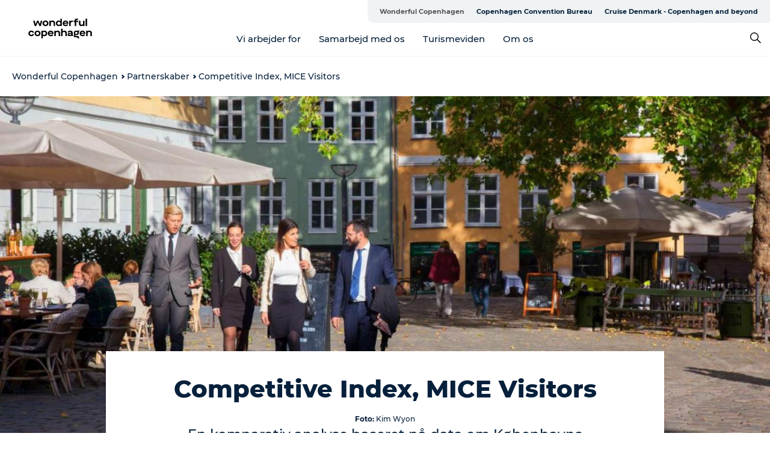

--- FILE ---
content_type: text/html; charset=utf-8
request_url: https://www.wonderfulcopenhagen.dk/wonderful-copenhagen/partnerskaber/competitive-index-mice-visitors
body_size: 48531
content:
<!DOCTYPE html><html lang="da" class=""><head><meta charSet="UTF-8"/><meta http-equiv="X-UA-Compatible" content="IE=edge"/><meta name="viewport" content="width=device-width, initial-scale=1.0, maximum-scale=1.0"/><title>Competitive Index, MICE Visitors | Wonderful Copenhagen</title><meta name="title" content="Competitive Index, MICE Visitors | Wonderful Copenhagen"/><meta name="description" content="En komparativ analyse baseret på data om Københavns turismeprodukt  til sammenligning med en række udvalgte europæiske destinationer.Denne analyse fokuserer på forretningsrejsende/MICE gæster i København."/><link rel="canonical" href="https://www.wonderfulcopenhagen.dk/wonderful-copenhagen/partnerskaber/competitive-index-mice-visitors"/><link rel="image_src" href="/sites/wonderfulcopenhagen.com/files/2019-05/Graabroedre%20Torv_Kim%20Wyon.jpg"/><meta property="og:site_name" content="Wonderful Copenhagen"/><meta property="og:url" content="https://www.wonderfulcopenhagen.dk/wonderful-copenhagen/partnerskaber/competitive-index-mice-visitors"/><meta property="og:title" content="Competitive Index, MICE Visitors | Wonderful Copenhagen"/><meta property="og:description" content="En komparativ analyse baseret på data om Københavns turismeprodukt  til sammenligning med en række udvalgte europæiske destinationer.Denne analyse fokuserer på forretningsrejsende/MICE gæster i København."/><meta property="og:image" content="https://www.wonderfulcopenhagen.dk/sites/wonderfulcopenhagen.com/files/2019-05/Graabroedre%20Torv_Kim%20Wyon.jpg"/><meta name="twitter:card" content="summary_large_image"/><meta name="twitter:title" content="Competitive Index, MICE Visitors | Wonderful Copenhagen"/><meta name="twitter:description" content="En komparativ analyse baseret på data om Københavns turismeprodukt  til sammenligning med en række udvalgte europæiske destinationer.Denne analyse fokuserer på forretningsrejsende/MICE gæster i København."/><meta name="twitter:url" content="https://www.wonderfulcopenhagen.dk/wonderful-copenhagen/partnerskaber/competitive-index-mice-visitors"/><meta name="twitter:image" content="https://www.wonderfulcopenhagen.dk/sites/wonderfulcopenhagen.com/files/2019-05/Graabroedre%20Torv_Kim%20Wyon.jpg"/><link rel="alternate" hreflang="da-dk" href="https://www.wonderfulcopenhagen.dk/wonderful-copenhagen/partnerskaber/competitive-index-mice-visitors"/><script type="application/ld+json">{"@context":"https://schema.org","@graph":[{"@type":"WebPage","name":"Competitive Index, MICE Visitors","description":"En komparativ analyse baseret på data om Københavns turismeprodukt  til sammenligning med en række udvalgte europæiske destinationer.Denne analyse fokuserer på forretningsrejsende/MICE gæster i København.","image":{"@type":"ImageObject","url":"."}}]}</script><meta name="google-site-verification" content="UqizrrUJjHpVYSI4aJsFb8uaGNqZJ7HY_286FMVoGaE"/><meta name="google-site-verification" content="UqizrrUJjHpVYSI4aJsFb8uaGNqZJ7HY_286FMVoGaE"/><script>dataLayer=[];</script><script class="google-tag-manager">
              (function(w,d,s,l,i){w[l]=w[l]||[];w[l].push({'gtm.start':
                new Date().getTime(),event:'gtm.js'});var f=d.getElementsByTagName(s)[0],
                j=d.createElement(s),dl=l!='dataLayer'?'&l='+l:'';j.async=true;j.src=
                'https://www.googletagmanager.com/gtm.js?id='+i+dl;f.parentNode.insertBefore(j,f);
              })(window,document,'script','dataLayer','GTM-TSDGL3');
                </script><script class="google-tag-manager">
          (function(w,d,s,l,i){w[l]=w[l]||[];w[l].push({'gtm.start':
            new Date().getTime(),event:'gtm.js'});var f=d.getElementsByTagName(s)[0],
            j=d.createElement(s),dl=l!='dataLayer'?'&l='+l:'';j.async=true;j.src=
            'https://www.googletagmanager.com/gtm.js?id='+i+dl;f.parentNode.insertBefore(j,f);
          })(window,document,'script','dataLayer','GTM-PFBDMCW');
            </script><script id="CookieConsent" src="https://policy.app.cookieinformation.com/uc.js" data-culture="DA" type="text/javascript" defer="" async=""></script><script src="https://www.google.com/recaptcha/api.js?render=re6LddOt8UAAAAAGz38VstTy2-6FJwKeJjV34XmfSX_site_key" async=""></script><link rel="icon" href="/sites/wonderfulcopenhagen.com/files/icons/Social-Wonderful-Copenhagen_48px.ico" type="image/x-icon"/><meta name="next-head-count" content="28"/><link rel="preload" href="/_next/static/media/8858de35be6d63bd-s.p.ttf" as="font" type="font/ttf" crossorigin="anonymous" data-next-font="size-adjust"/><link rel="preload" href="/_next/static/media/ade88f670a4a93e2-s.p.woff2" as="font" type="font/woff2" crossorigin="anonymous" data-next-font="size-adjust"/><link rel="preload" href="/_next/static/media/7f4e2cacbacd7c77-s.p.woff" as="font" type="font/woff" crossorigin="anonymous" data-next-font="size-adjust"/><link rel="preload" href="/_next/static/media/fe6ff1c8e748122a-s.p.woff2" as="font" type="font/woff2" crossorigin="anonymous" data-next-font="size-adjust"/><link rel="preload" href="/_next/static/media/9671873632b769ea-s.p.woff2" as="font" type="font/woff2" crossorigin="anonymous" data-next-font="size-adjust"/><link rel="preload" href="/_next/static/media/0020fb129ebc950b-s.p.woff2" as="font" type="font/woff2" crossorigin="anonymous" data-next-font="size-adjust"/><link rel="preload" href="/_next/static/css/f9783be563079af7.css" as="style"/><link rel="stylesheet" href="/_next/static/css/f9783be563079af7.css" data-n-g=""/><noscript data-n-css=""></noscript><script defer="" nomodule="" src="/_next/static/chunks/polyfills-78c92fac7aa8fdd8.js"></script><script defer="" src="/_next/static/chunks/24434.2d78b39796aef039.js"></script><script defer="" src="/_next/static/chunks/90180.2cd874d1f8a55392.js"></script><script defer="" src="/_next/static/chunks/89311.d4a83a9b96968818.js"></script><script defer="" src="/_next/static/chunks/52576.7c1155037314c9e5.js"></script><script defer="" src="/_next/static/chunks/69305.95e9ec2f7430440a.js"></script><script defer="" src="/_next/static/chunks/92154.f96dc320204d1933.js"></script><script defer="" src="/_next/static/chunks/33848.570d463923f296cf.js"></script><script defer="" src="/_next/static/chunks/61263.cd3f37a049f1982f.js"></script><script defer="" src="/_next/static/chunks/39799.b36892b0ccccbd18.js"></script><script defer="" src="/_next/static/chunks/4434.a235544ca52be1aa.js"></script><script defer="" src="/_next/static/chunks/61110.86299410209d9d65.js"></script><script defer="" src="/_next/static/chunks/68153.985987a3db7efe86.js"></script><script defer="" src="/_next/static/chunks/390.0d39697f4723bbf3.js"></script><script defer="" src="/_next/static/chunks/18182.2600b7f8e90485e6.js"></script><script defer="" src="/_next/static/chunks/89716.5fa02ad646657a07.js"></script><script defer="" src="/_next/static/chunks/15306.436ad283c77931ae.js"></script><script defer="" src="/_next/static/chunks/86641.c863be53a314a7b9.js"></script><script defer="" src="/_next/static/chunks/68330.054dd69dc1ef1481.js"></script><script defer="" src="/_next/static/chunks/66518.8241159cdeb0e19e.js"></script><script defer="" src="/_next/static/chunks/53158.219c58d20daaf196.js"></script><script defer="" src="/_next/static/chunks/1595.d1f2924c6e4bdd95.js"></script><script defer="" src="/_next/static/chunks/76912.644661cc68318122.js"></script><script defer="" src="/_next/static/chunks/88976.d5ccfc5b5c980cd3.js"></script><script defer="" src="/_next/static/chunks/75fc9c18-295119e68f43c671.js"></script><script defer="" src="/_next/static/chunks/64471.53b778d0c9795acd.js"></script><script defer="" src="/_next/static/chunks/73999.f214e8f8ebe5101d.js"></script><script defer="" src="/_next/static/chunks/94367.494d1bc93905b3ca.js"></script><script defer="" src="/_next/static/chunks/6462.c12763e89d8a44ae.js"></script><script defer="" src="/_next/static/chunks/42911.663eb074ad65fed6.js"></script><script defer="" src="/_next/static/chunks/7969.600288e47a18f32f.js"></script><script defer="" src="/_next/static/chunks/20349.72af27da3c31588d.js"></script><script defer="" src="/_next/static/chunks/10613.16507b36973a2d41.js"></script><script defer="" src="/_next/static/chunks/84041.d231d3637cdb2731.js"></script><script defer="" src="/_next/static/chunks/32299.3c4b62ae9e1c2bb9.js"></script><script src="/_next/static/chunks/webpack-63856f52277dde65.js" defer=""></script><script src="/_next/static/chunks/framework-f0918f007280e2a4.js" defer=""></script><script src="/_next/static/chunks/main-e4ec7a994fac8df8.js" defer=""></script><script src="/_next/static/chunks/pages/_app-dfcb281616405551.js" defer=""></script><script src="/_next/static/chunks/72776-dd4a5de0c04d1828.js" defer=""></script><script src="/_next/static/chunks/51294-05c6ba5fe17e3586.js" defer=""></script><script src="/_next/static/chunks/pages/drupal-f757f6edd3d96ab6.js" defer=""></script><script src="/_next/static/kcTTT74bUDEUWe3UTljfD/_buildManifest.js" defer=""></script><script src="/_next/static/kcTTT74bUDEUWe3UTljfD/_ssgManifest.js" defer=""></script><style data-styled="" data-styled-version="6.0.5">.hAGkHz a{padding:6px;position:absolute;top:-40px;left:0px;color:#07203b;border-right:1px solid #193f0f;border-bottom:1px solid #193f0f;border-bottom-right-radius:8px;background:#555555;-webkit-transition:top 1s ease-out;transition:top 1s ease-out;z-index:100;}/*!sc*/
.hAGkHz a:focus{position:absolute;left:0px;top:0px;-webkit-transition:top 0.1s ease-in;transition:top 0.1s ease-in;}/*!sc*/
@media (prefers-reduced-motion: reduce){.hAGkHz a{transition-duration:0.001ms!important;}}/*!sc*/
@media print{.hAGkHz{display:none;}}/*!sc*/
data-styled.g4[id="sc-521c778a-3"]{content:"hAGkHz,"}/*!sc*/
.fnpHaN{background-color:#FFF;}/*!sc*/
data-styled.g12[id="sc-1c46d5dd-5"]{content:"fnpHaN,"}/*!sc*/
.fJNJXo{width:100%;height:65px;background-color:#555555;display:flex;justify-content:center;align-content:center;align-items:center;}/*!sc*/
data-styled.g13[id="sc-1c46d5dd-6"]{content:"fJNJXo,"}/*!sc*/
.kjVbdK{font-size:14px;font-weight:bold;line-height:18px;color:white;}/*!sc*/
data-styled.g14[id="sc-1c46d5dd-7"]{content:"kjVbdK,"}/*!sc*/
.iMgDDq{padding:0 7px;display:flex;justify-content:center;align-items:center;align-content:center;}/*!sc*/
.iMgDDq a{color:white;display:inline-block;padding:0 7px;}/*!sc*/
.iMgDDq svg path{fill:white;}/*!sc*/
.iMgDDq a[title="tiktok"]>svg{width:20px;height:20px;}/*!sc*/
.iMgDDq a[title="tiktok"]{padding-left:2px!important;}/*!sc*/
data-styled.g15[id="sc-1c46d5dd-8"]{content:"iMgDDq,"}/*!sc*/
.buaBos{border-top:2px solid rgb(231, 234, 236);padding:15px 0px;margin-top:40px;display:flex;align-items:center;align-content:center;font-size:14px;}/*!sc*/
@media (max-width: 47.9375em){.buaBos{font-size:12px;flex-direction:column;}}/*!sc*/
data-styled.g16[id="sc-1c46d5dd-9"]{content:"buaBos,"}/*!sc*/
.jlQUlx{display:flex;align-content:center;align-items:center;}/*!sc*/
@media (max-width: 47.9375em){.jlQUlx{margin:10px 0 20px;}}/*!sc*/
@media (min-width: 48em){.jlQUlx{margin:0 20px;flex:1;}}/*!sc*/
.jlQUlx a{cursor:pointer;margin:0 20px;color:#07203b;}/*!sc*/
.jlQUlx a:hover{color:#555555;}/*!sc*/
data-styled.g18[id="sc-1c46d5dd-11"]{content:"jlQUlx,"}/*!sc*/
.dTjGyd{padding:20px 0;}/*!sc*/
@media (max-width: 47.9375em){.dTjGyd{font-size:14px;}}/*!sc*/
data-styled.g19[id="sc-1c46d5dd-12"]{content:"dTjGyd,"}/*!sc*/
.ciIioz h2{font-size:14px;font-weight:700;margin-bottom:20px;}/*!sc*/
data-styled.g20[id="sc-1c46d5dd-13"]{content:"ciIioz,"}/*!sc*/
.faQwDs{list-style:none;padding:0;}/*!sc*/
.faQwDs li{margin:15px 0;}/*!sc*/
.faQwDs a{color:#07203b;}/*!sc*/
.faQwDs a:hover{color:#555555;}/*!sc*/
data-styled.g21[id="sc-1c46d5dd-14"]{content:"faQwDs,"}/*!sc*/
.kKnrtv{position:relative;border-bottom:1px solid rgb(240, 241, 243);background-color:#FFF;width:100vw;top:0;transition:all 0.3s;}/*!sc*/
.kKnrtv >div{display:flex;align-items:center;height:100%;}/*!sc*/
.kKnrtv.sticky{position:fixed;z-index:20;}/*!sc*/
@media print{.kKnrtv.sticky{display:none;}}/*!sc*/
@media (max-width: 47.9375em){.kKnrtv{height:44px;}}/*!sc*/
data-styled.g37[id="sc-1c46d5dd-30"]{content:"kKnrtv,"}/*!sc*/
.jOAfxs{width:200px;padding:6px 20px;position:sticky;top:0;}/*!sc*/
.jOAfxs img{max-width:100%;max-height:50px;}/*!sc*/
data-styled.g38[id="sc-1c46d5dd-31"]{content:"jOAfxs,"}/*!sc*/
.fephjZ{flex:1;display:flex;flex-direction:column;height:100%;}/*!sc*/
.fephjZ a{text-decoration:none;color:#07203b;}/*!sc*/
.fephjZ a:hover{color:#555555;}/*!sc*/
data-styled.g58[id="sc-1c46d5dd-51"]{content:"fephjZ,"}/*!sc*/
.ickjyZ{align-self:flex-end;border-bottom-left-radius:10px;background-color:#eff3f4;}/*!sc*/
.ickjyZ ul{padding:0 10px;margin:0;}/*!sc*/
.ickjyZ ul li{display:inline-block;list-style:none;}/*!sc*/
.ickjyZ ul li.inactive >a{display:none;}/*!sc*/
.ickjyZ ul li.active >a{color:#555555;}/*!sc*/
.ickjyZ ul li a{display:block;font-size:11px;font-weight:bold;padding:12px 10px;}/*!sc*/
data-styled.g59[id="sc-1c46d5dd-52"]{content:"ickjyZ,"}/*!sc*/
.wBCOh{align-self:center;flex:1;display:flex;width:100%;position:relative;top:0;background-color:#FFF;}/*!sc*/
.wBCOh ul{padding:0;}/*!sc*/
.wBCOh ul.secondary-menu{flex:1;text-align:center;}/*!sc*/
.wBCOh ul.search-menu{min-width:200px;text-align:right;}/*!sc*/
.wBCOh ul li{display:inline-block;vertical-align:middle;list-style:none;padding:0 15px;}/*!sc*/
.wBCOh ul li a{font-size:15px;padding:0;}/*!sc*/
.wBCOh ul li.active >a{color:#555555;}/*!sc*/
data-styled.g60[id="sc-1c46d5dd-53"]{content:"wBCOh,"}/*!sc*/
.bPiEZp{cursor:pointer;}/*!sc*/
.bPiEZp span{display:none;}/*!sc*/
data-styled.g68[id="sc-1c46d5dd-61"]{content:"bPiEZp,"}/*!sc*/
.jWQKaT{display:flex;justify-content:space-between;align-content:center;align-items:center;}/*!sc*/
.jWQKaT >div{margin:10px 0;}/*!sc*/
data-styled.g69[id="sc-1c46d5dd-62"]{content:"jWQKaT,"}/*!sc*/
html{line-height:1.15;-webkit-text-size-adjust:100%;}/*!sc*/
body{margin:0;}/*!sc*/
main{display:block;}/*!sc*/
h1{font-size:2em;margin:0.67em 0;}/*!sc*/
hr{box-sizing:content-box;height:0;overflow:visible;}/*!sc*/
pre{font-family:monospace,monospace;font-size:1em;}/*!sc*/
a{background-color:transparent;}/*!sc*/
abbr[title]{border-bottom:none;text-decoration:underline;text-decoration:underline dotted;}/*!sc*/
b,strong{font-weight:bolder;}/*!sc*/
code,kbd,samp{font-family:monospace,monospace;font-size:1em;}/*!sc*/
small{font-size:80%;}/*!sc*/
sub,sup{font-size:75%;line-height:0;position:relative;vertical-align:baseline;}/*!sc*/
sub{bottom:-0.25em;}/*!sc*/
sup{top:-0.5em;}/*!sc*/
img{border-style:none;}/*!sc*/
button,input,optgroup,select,textarea{font-family:inherit;font-size:100%;line-height:1.15;margin:0;}/*!sc*/
button,input{overflow:visible;}/*!sc*/
button,select{text-transform:none;}/*!sc*/
button,[type="button"],[type="reset"],[type="submit"]{-webkit-appearance:button;}/*!sc*/
button::-moz-focus-inner,[type="button"]::-moz-focus-inner,[type="reset"]::-moz-focus-inner,[type="submit"]::-moz-focus-inner{border-style:none;padding:0;}/*!sc*/
button:-moz-focusring,[type="button"]:-moz-focusring,[type="reset"]:-moz-focusring,[type="submit"]:-moz-focusring{outline:1px dotted ButtonText;}/*!sc*/
fieldset{padding:0.35em 0.75em 0.625em;}/*!sc*/
legend{box-sizing:border-box;color:inherit;display:table;max-width:100%;padding:0;white-space:normal;}/*!sc*/
progress{vertical-align:baseline;}/*!sc*/
textarea{overflow:auto;}/*!sc*/
[type="checkbox"],[type="radio"]{box-sizing:border-box;padding:0;}/*!sc*/
[type="number"]::-webkit-inner-spin-button,[type="number"]::-webkit-outer-spin-button{height:auto;}/*!sc*/
[type="search"]{-webkit-appearance:textfield;outline-offset:-2px;}/*!sc*/
[type="search"]::-webkit-search-decoration{-webkit-appearance:none;}/*!sc*/
::-webkit-file-upload-button{-webkit-appearance:button;font:inherit;}/*!sc*/
details{display:block;}/*!sc*/
summary{display:list-item;}/*!sc*/
template{display:none;}/*!sc*/
[hidden]{display:none;}/*!sc*/
data-styled.g70[id="sc-global-ecVvVt1"]{content:"sc-global-ecVvVt1,"}/*!sc*/
*{box-sizing:border-box;}/*!sc*/
*:before,*:after{box-sizing:border-box;}/*!sc*/
body{font-family:'Montserrat',Verdana,Arial,sans-serif;color:#07203b;background-color:#FFF;line-height:1.3;font-weight:500;width:100%;max-width:100vw;overflow-x:hidden;}/*!sc*/
body.freeze-scroll{overflow:hidden;}/*!sc*/
@media (max-width: 47.9375em){body{margin-top:44px;}}/*!sc*/
p:last-child{margin-top:0;}/*!sc*/
img{display:block;max-width:100%;height:auto;}/*!sc*/
.text-container a{text-decoration:underline;}/*!sc*/
a{text-decoration:none;color:#555555;transition:all 0.3s;}/*!sc*/
a:hover{color:#193f0f;}/*!sc*/
a.link-icon:before{content:"";display:inline-block;width:18px;height:18px;background-size:100%;background-color:#555555;background-position:center;background-repeat:no-repeat;margin-right:4px;position:relative;}/*!sc*/
a.link-icon.link-internal:before{top:4px;background-image:url(/static/images/svg/internalLinkMask.svg);}/*!sc*/
a.link-icon.link-mailto:before,a.link-icon.link-external:before{background-image:url(/static/images/svg/linkoutMaskWhite.svg);}/*!sc*/
.paragraph{margin-top:40px;margin-bottom:40px;}/*!sc*/
.paragraph:first-child{margin-top:0;}/*!sc*/
.text-align-right{text-align:right;}/*!sc*/
.text-align-left{text-align:left;}/*!sc*/
.text-align-center{text-align:center;}/*!sc*/
.text-align-justify{text-align:justify;}/*!sc*/
.txt-size-regular{font-weight:400;}/*!sc*/
.txt-size-medium{font-weight:500;}/*!sc*/
.txt-size-bold{font-weight:600;}/*!sc*/
.txt-size-semi-bold{font-weight:700;}/*!sc*/
@keyframes menuOpen{from{height:0px;}to{height:calc(100vh - 100%);}}/*!sc*/
@keyframes highlight{from{background-color:rgba(0,0,0,0.1);}to{background-color:rgba(0,0,0,0);}}/*!sc*/
@media (max-width: 47.9375em){.paragraph.paragraph--columns-2 .paragraph.paragraph--highlight-image,.paragraph.paragraph--columns-3 .paragraph.paragraph--highlight-image{margin-left:-20px;margin-right:-20px;}}/*!sc*/
data-styled.g71[id="sc-global-kxOjPr1"]{content:"sc-global-kxOjPr1,"}/*!sc*/
.jBVDfF{position:fixed;font-size:1px;color:#fff;width:1px;height:1px;overflow:hidden;top:-1px;left:-1px;z-index:99999;}/*!sc*/
data-styled.g72[id="sc-6945e261-0"]{content:"jBVDfF,"}/*!sc*/
.camETg{display:inline-block;width:40px;height:40px;background-size:cover;background-position:center;border-radius:50%;margin-bottom:10px;}/*!sc*/
@media (min-width: 48em){.camETg{margin-bottom:0;margin-right:20px;}}/*!sc*/
.camETg.small{width:16px;height:16px;margin-right:10px;}/*!sc*/
data-styled.g281[id="sc-d279e38c-29"]{content:"camETg,"}/*!sc*/
.enWcTi{padding:14px 15px;cursor:pointer;border:1px solid rgb(225, 226, 227);background-color:rgb(234, 236, 238);display:flex;align-content:center;align-items:center;width:100%;}/*!sc*/
@media (min-width: 48em){.enWcTi{width:30%;}}/*!sc*/
.enWcTi .language-name{flex:1;}/*!sc*/
.enWcTi:after{height:11px;width:11px;border-top:1px solid rgb(193, 196, 199);border-right:1px solid rgb(193, 196, 199);transform:rotate(45deg);content:"";display:block;}/*!sc*/
data-styled.g283[id="sc-d279e38c-31"]{content:"enWcTi,"}/*!sc*/
.hXZmRA{display:flex;justify-content:space-between;margin:5px 0;}/*!sc*/
data-styled.g310[id="sc-bb566763-10"]{content:"hXZmRA,"}/*!sc*/
.iTAoIe{background:rgba(255, 255, 255, 0.5);}/*!sc*/
data-styled.g311[id="sc-bb566763-11"]{content:"iTAoIe,"}/*!sc*/
.gcbgDn{display:none;position:absolute;z-index:9;top:100%;right:52px;width:100%;max-width:209px;margin:70px 0 0 0;}/*!sc*/
.gcbgDn .sticky-box.sticky{top:90px;}/*!sc*/
.gcbgDn .info-links-wrap{margin-bottom:20px;}/*!sc*/
.gcbgDn .print-button-wrap{float:left;}/*!sc*/
.gcbgDn .share-button-wrap{display:none;}/*!sc*/
@media (min-width: 82.5em){.gcbgDn{display:block;}}/*!sc*/
@media (min-width: 82.5em){.gcbgDn .share-button-wrap{display:block;float:right;}}/*!sc*/
data-styled.g312[id="sc-bb566763-12"]{content:"gcbgDn,"}/*!sc*/
.hPoNTJ h1{display:none;}/*!sc*/
.hPoNTJ .active{font-weight:500;}/*!sc*/
.hPoNTJ a{color:#07203b;}/*!sc*/
.hPoNTJ a:hover{color:#555555;}/*!sc*/
.hPoNTJ ul{list-style:none;display:flex;align-items:center;align-content:center;font-size:14px;padding:0;}/*!sc*/
.hPoNTJ li{display:flex;align-content:center;align-items:center;}/*!sc*/
.hPoNTJ li:after{vertical-align:middle;display:block;content:"";border-top:2px solid rgb(7, 32, 59);border-right:2px solid rgb(7, 32, 59);height:5px;width:5px;transform:rotate(45deg);margin:5px;}/*!sc*/
.hPoNTJ li:last-child:after{display:none;}/*!sc*/
data-styled.g313[id="sc-bb566763-13"]{content:"hPoNTJ,"}/*!sc*/
.gEMIVp{position:relative;padding-left:20px;padding-right:20px;}/*!sc*/
.gEMIVp.xs-1{width:8.33333%;min-width:8.33333%;}/*!sc*/
.gEMIVp.xs-2{width:16.66667%;min-width:16.66667%;}/*!sc*/
.gEMIVp.xs-3{width:25.00000%;min-width:25.00000%;}/*!sc*/
.gEMIVp.xs-4{width:33.33333%;min-width:33.33333%;}/*!sc*/
.gEMIVp.xs-5{width:41.66667%;min-width:41.66667%;}/*!sc*/
.gEMIVp.xs-6{width:50.00000%;min-width:50.00000%;}/*!sc*/
.gEMIVp.xs-7{width:58.33333%;min-width:58.33333%;}/*!sc*/
.gEMIVp.xs-8{width:66.66667%;min-width:66.66667%;}/*!sc*/
.gEMIVp.xs-9{width:75.00000%;min-width:75.00000%;}/*!sc*/
.gEMIVp.xs-10{width:83.33333%;min-width:83.33333%;}/*!sc*/
.gEMIVp.xs-11{width:91.66667%;min-width:91.66667%;}/*!sc*/
.gEMIVp.xs-12{width:100.00000%;min-width:100.00000%;}/*!sc*/
@media (min-width: 23.5em){.gEMIVp.sm-1{width:8.33333%;min-width:8.33333%;}.gEMIVp.sm-2{width:16.66667%;min-width:16.66667%;}.gEMIVp.sm-3{width:25.00000%;min-width:25.00000%;}.gEMIVp.sm-4{width:33.33333%;min-width:33.33333%;}.gEMIVp.sm-5{width:41.66667%;min-width:41.66667%;}.gEMIVp.sm-6{width:50.00000%;min-width:50.00000%;}.gEMIVp.sm-7{width:58.33333%;min-width:58.33333%;}.gEMIVp.sm-8{width:66.66667%;min-width:66.66667%;}.gEMIVp.sm-9{width:75.00000%;min-width:75.00000%;}.gEMIVp.sm-10{width:83.33333%;min-width:83.33333%;}.gEMIVp.sm-11{width:91.66667%;min-width:91.66667%;}.gEMIVp.sm-12{width:100.00000%;min-width:100.00000%;}}/*!sc*/
@media (min-width: 48em){.gEMIVp.md-1{width:8.33333%;min-width:8.33333%;}.gEMIVp.md-2{width:16.66667%;min-width:16.66667%;}.gEMIVp.md-3{width:25.00000%;min-width:25.00000%;}.gEMIVp.md-4{width:33.33333%;min-width:33.33333%;}.gEMIVp.md-5{width:41.66667%;min-width:41.66667%;}.gEMIVp.md-6{width:50.00000%;min-width:50.00000%;}.gEMIVp.md-7{width:58.33333%;min-width:58.33333%;}.gEMIVp.md-8{width:66.66667%;min-width:66.66667%;}.gEMIVp.md-9{width:75.00000%;min-width:75.00000%;}.gEMIVp.md-10{width:83.33333%;min-width:83.33333%;}.gEMIVp.md-11{width:91.66667%;min-width:91.66667%;}.gEMIVp.md-12{width:100.00000%;min-width:100.00000%;}}/*!sc*/
@media (min-width: 64em){.gEMIVp.lg-1{width:8.33333%;min-width:8.33333%;}.gEMIVp.lg-2{width:16.66667%;min-width:16.66667%;}.gEMIVp.lg-3{width:25.00000%;min-width:25.00000%;}.gEMIVp.lg-4{width:33.33333%;min-width:33.33333%;}.gEMIVp.lg-5{width:41.66667%;min-width:41.66667%;}.gEMIVp.lg-6{width:50.00000%;min-width:50.00000%;}.gEMIVp.lg-7{width:58.33333%;min-width:58.33333%;}.gEMIVp.lg-8{width:66.66667%;min-width:66.66667%;}.gEMIVp.lg-9{width:75.00000%;min-width:75.00000%;}.gEMIVp.lg-10{width:83.33333%;min-width:83.33333%;}.gEMIVp.lg-11{width:91.66667%;min-width:91.66667%;}.gEMIVp.lg-12{width:100.00000%;min-width:100.00000%;}}/*!sc*/
@media (min-width: 82.5em){.gEMIVp.xl-1{width:8.33333%;min-width:8.33333%;}.gEMIVp.xl-2{width:16.66667%;min-width:16.66667%;}.gEMIVp.xl-3{width:25.00000%;min-width:25.00000%;}.gEMIVp.xl-4{width:33.33333%;min-width:33.33333%;}.gEMIVp.xl-5{width:41.66667%;min-width:41.66667%;}.gEMIVp.xl-6{width:50.00000%;min-width:50.00000%;}.gEMIVp.xl-7{width:58.33333%;min-width:58.33333%;}.gEMIVp.xl-8{width:66.66667%;min-width:66.66667%;}.gEMIVp.xl-9{width:75.00000%;min-width:75.00000%;}.gEMIVp.xl-10{width:83.33333%;min-width:83.33333%;}.gEMIVp.xl-11{width:91.66667%;min-width:91.66667%;}.gEMIVp.xl-12{width:100.00000%;min-width:100.00000%;}}/*!sc*/
data-styled.g328[id="sc-bb566763-28"]{content:"gEMIVp,"}/*!sc*/
.hPpxAZ{width:100%;max-width:100%;margin-right:auto;margin-left:auto;padding-left:1.25em;padding-right:1.25em;transition:all 0.3s;}/*!sc*/
@media (min-width: 23.5em){.hPpxAZ{width:100%;}}/*!sc*/
@media (min-width: 48em){.hPpxAZ{width:46.75em;}}/*!sc*/
@media (min-width: 64em){.hPpxAZ{width:61.5em;}}/*!sc*/
@media (min-width: 82.5em){.hPpxAZ{width:80em;}}/*!sc*/
data-styled.g329[id="sc-bb566763-29"]{content:"hPpxAZ,"}/*!sc*/
.kLBSZd{max-width:1450px;margin-right:auto;margin-left:auto;padding-left:1.25em;padding-right:1.25em;transition:all 0.3s;}/*!sc*/
.kLBSZd.no-padding{padding:0;}/*!sc*/
data-styled.g339[id="sc-bb566763-39"]{content:"kLBSZd,"}/*!sc*/
.dZQyqP{max-width:62.6875em;margin-right:auto;margin-left:auto;padding:0 20px;margin-top:-60px;text-align:center;position:relative;z-index:1;}/*!sc*/
.dZQyqP >div{background-color:white;padding:20px;}/*!sc*/
@media (min-width: 48em){.dZQyqP{padding:0 2.34375em;margin-top:-150px;margin-bottom:2.34375em;}.dZQyqP >div{min-height:150px;padding:2.34375em 20px;}}/*!sc*/
data-styled.g340[id="sc-bb566763-40"]{content:"dZQyqP,"}/*!sc*/
.fikzzY{cursor:pointer;color:#07203b;}/*!sc*/
.fikzzY:hover{color:#555555;}/*!sc*/
.fikzzY svg{vertical-align:middle;}/*!sc*/
.fikzzY svg path{fill:#555555;}/*!sc*/
.fikzzY span{margin:0px 0px 0px 10px;font-size:14px;font-weight:600;margin:0 10px;vertical-align:middle;transition:color 0.3s ease;}/*!sc*/
data-styled.g355[id="sc-bb566763-55"]{content:"fikzzY,"}/*!sc*/
.cBBUa-D{display:flex;flex-direction:row;flex-wrap:wrap;margin-left:-20px;margin-right:-20px;min-width:100%;}/*!sc*/
data-styled.g374[id="sc-bb566763-74"]{content:"cBBUa-D,"}/*!sc*/
.iQXBlB{position:relative;}/*!sc*/
data-styled.g382[id="sc-bb566763-82"]{content:"iQXBlB,"}/*!sc*/
.dvOsGK{cursor:pointer;position:relative;color:#07203b;}/*!sc*/
.dvOsGK:hover,.dvOsGK.active{color:#555555;}/*!sc*/
.dvOsGK svg{vertical-align:middle;margin:0 0 0 10px;}/*!sc*/
.dvOsGK svg path{fill:#555555;}/*!sc*/
data-styled.g383[id="sc-bb566763-83"]{content:"dvOsGK,"}/*!sc*/
.idOjqO{font-size:14px;font-weight:600;display:inline-block;vertical-align:middle;transition:color 0.3s ease;margin:0px 0px 0px 10px;}/*!sc*/
.idOjqO::-moz-selection{background:transparent;}/*!sc*/
.idOjqO::selection{background:transparent;}/*!sc*/
data-styled.g384[id="sc-bb566763-84"]{content:"idOjqO,"}/*!sc*/
.fdRvam{height:0;top:30px;transform:translateY(0%);overflow:hidden;position:absolute;transition:transform 0.3s ease;z-index:3;right:0;}/*!sc*/
data-styled.g385[id="sc-bb566763-85"]{content:"fdRvam,"}/*!sc*/
.gJGJyF button,.gJGJyF .share-btn,.gJGJyF .SocialMediaShareButton{display:block;outline:none;cursor:pointer;transition:transform 0.4s ease,opacity 0.4s ease;}/*!sc*/
.gJGJyF button.top,.gJGJyF .share-btn.top,.gJGJyF .SocialMediaShareButton.top{margin-bottom:10px;}/*!sc*/
.gJGJyF button.top:last-child,.gJGJyF .share-btn.top:last-child,.gJGJyF .SocialMediaShareButton.top:last-child{margin-bottom:0;}/*!sc*/
.gJGJyF button.bottom,.gJGJyF .share-btn.bottom,.gJGJyF .SocialMediaShareButton.bottom{margin-top:10px;}/*!sc*/
.gJGJyF button.bottom:first-child,.gJGJyF .share-btn.bottom:first-child,.gJGJyF .SocialMediaShareButton.bottom:first-child{margin-top:0;}/*!sc*/
.gJGJyF button:focus,.gJGJyF .share-btn:focus,.gJGJyF .SocialMediaShareButton:focus{outline:auto!important;outline-color:blue!important;}/*!sc*/
data-styled.g386[id="sc-bb566763-86"]{content:"gJGJyF,"}/*!sc*/
.ezRGOU{width:40px;height:40px;position:relative;border-radius:100%;cursor:pointer;}/*!sc*/
.ezRGOU svg{position:absolute;top:50%;left:50%;transform:translate(-50%, -50%);}/*!sc*/
.ezRGOU.copylink{background-color:#f4b70a;}/*!sc*/
.ezRGOU.messenger{background-color:#007fff;}/*!sc*/
.ezRGOU.imessage{background-color:#57bb63;}/*!sc*/
data-styled.g387[id="sc-bb566763-87"]{content:"ezRGOU,"}/*!sc*/
.dVAnEn.sticky{position:fixed;top:0;z-index:3;}/*!sc*/
.dVAnEn.freeze{position:absolute;}/*!sc*/
data-styled.g388[id="sc-bb566763-88"]{content:"dVAnEn,"}/*!sc*/
.bAZmJe{max-width:800px;margin-right:auto;margin-left:auto;padding-left:1.25em;padding-right:1.25em;}/*!sc*/
.bAZmJe.text-left{margin-left:0;padding-left:0;text-align:left;}/*!sc*/
.bAZmJe.text-right{margin-right:0;padding-right:0;text-align:right;}/*!sc*/
.bAZmJe.text-center{text-align:center;}/*!sc*/
.bAZmJe h1{font-weight:900;font-size:40px;letter-spacing:-0.5px;}/*!sc*/
@media (max-width: 47.9375em){.bAZmJe h1{font-size:26px;}}/*!sc*/
.bAZmJe h2{font-weight:700;font-size:25px;letter-spacing:-0.5px;}/*!sc*/
@media (max-width: 47.9375em){.bAZmJe h2{font-size:19px;}}/*!sc*/
.bAZmJe h3,.bAZmJe h4{font-weight:700;font-size:18px;letter-spacing:-0.5px;}/*!sc*/
@media (max-width: 47.9375em){.bAZmJe h3,.bAZmJe h4{font-size:16px;}}/*!sc*/
data-styled.g390[id="sc-bb566763-90"]{content:"bAZmJe,"}/*!sc*/
.hLldXg{position:relative;font-size:20px;font-weight:bold;line-height:24px;padding-top:15px;margin-bottom:36px;}/*!sc*/
.hLldXg:before{content:"";position:absolute;width:40px;height:5px;top:0;left:0;background-color:#555555;}/*!sc*/
data-styled.g510[id="sc-81f5462b-16"]{content:"hLldXg,"}/*!sc*/
.hBPyAL{margin:20px 0;}/*!sc*/
data-styled.g511[id="sc-81f5462b-17"]{content:"hBPyAL,"}/*!sc*/
.glnODI{width:100%;display:flex;align-items:center;gap:10px;text-align:center;justify-content:center;font-size:12px;}/*!sc*/
data-styled.g598[id="sc-e85abf23-0"]{content:"glnODI,"}/*!sc*/
.hJnLaM div.no-padding{position:relative;}/*!sc*/
@media (max-width: 47.9375em){.hJnLaM .header-container>div{padding:20px 20px 0px 20px;}}/*!sc*/
data-styled.g600[id="sc-e85abf23-2"]{content:"hJnLaM,"}/*!sc*/
.eSca-dF{margin-top:0;margin-bottom:16px;font-weight:900;font-size:40px;letter-spacing:-0.5;}/*!sc*/
@media (max-width: 47.9375em){.eSca-dF{font-size:26px;line-height:31px;}}/*!sc*/
data-styled.g602[id="sc-e85abf23-4"]{content:"eSca-dF,"}/*!sc*/
.iCusJL{position:relative;}/*!sc*/
.iCusJL >a{position:absolute;top:0;left:0;right:0;bottom:0;display:flex;justify-content:center;align-content:center;align-items:center;cursor:pointer;}/*!sc*/
.iCusJL >a svg{transition:all 0.3s;}/*!sc*/
.iCusJL >a:hover svg{transform:scale(1.15);}/*!sc*/
data-styled.g603[id="sc-e85abf23-5"]{content:"iCusJL,"}/*!sc*/
.WMgCf{margin-bottom:20px;}/*!sc*/
.WMgCf .text-container{padding-left:0;padding-right:0;}/*!sc*/
.WMgCf p{font-size:1.15em;line-height:36px;}/*!sc*/
@media (max-width: 63.9375em){.WMgCf .text-container{padding-left:20px;padding-right:20px;}.WMgCf p{font-size:1em;line-height:inherit;}}/*!sc*/
@media (min-width: 48em){.WMgCf{font-size:20px;line-height:31px;}}/*!sc*/
data-styled.g604[id="sc-e85abf23-6"]{content:"WMgCf,"}/*!sc*/
.kHawFZ{position:relative;}/*!sc*/
data-styled.g607[id="sc-e85abf23-9"]{content:"kHawFZ,"}/*!sc*/
.fEhaYP{margin-bottom:0;font-size:12px;text-align:center;}/*!sc*/
.fEhaYP span{font-weight:bold;}/*!sc*/
data-styled.g609[id="sc-e85abf23-11"]{content:"fEhaYP,"}/*!sc*/
.jZYOKr{background-color:#f7f9fb;}/*!sc*/
@media (min-width: 48em){.jZYOKr{display:flex;}}/*!sc*/
.jZYOKr .hide-desc{display:none;}/*!sc*/
.jZYOKr a:hover{color:#193f0f;}/*!sc*/
.jZYOKr a{color:rgb(7, 32, 59);}/*!sc*/
data-styled.g665[id="sc-2f893ee9-0"]{content:"jZYOKr,"}/*!sc*/
.fksjgJ{display:block;background-color:#555555;min-width:160px;justify-content:center;padding:20px;text-decoration:none;color:white;}/*!sc*/
.fksjgJ >*{vertical-align:middle;}/*!sc*/
@media (max-width: 47.9375em){.fksjgJ svg{max-width:20px;margin-right:5px;}}/*!sc*/
@media (min-width: 48em){.fksjgJ{display:flex;}.fksjgJ span{display:none;}}/*!sc*/
data-styled.g666[id="sc-2f893ee9-1"]{content:"fksjgJ,"}/*!sc*/
.gHgdgu{font-size:15px;line-height:24px;padding:20px;}/*!sc*/
.gHgdgu .title{font-weight:bold;}/*!sc*/
.gHgdgu .file-info{color:#082747;}/*!sc*/
.gHgdgu .link{font-size:14px;line-height:18px;}/*!sc*/
@media (max-width: 47.9375em){.gHgdgu .link{display:none;}}/*!sc*/
.gHgdgu .link a{color:#07203b;transition:all 0.3s;text-decoration:none;}/*!sc*/
.gHgdgu .link a svg{vertical-align:middle;}/*!sc*/
.gHgdgu .link a svg path{transition:all 0.3s;}/*!sc*/
.gHgdgu .link a:hover{color:#555555;}/*!sc*/
.gHgdgu .link a:hover svg path{fill:#555555;}/*!sc*/
data-styled.g667[id="sc-2f893ee9-2"]{content:"gHgdgu,"}/*!sc*/
</style></head><body><div id="__next"><main class="__className_9cab95"><div class="sc-6945e261-0 jBVDfF"> </div><div class="sc-521c778a-3 hAGkHz"><a href="#maincontent">Gå til indhold</a></div><div id="sticky-header-wrap" class="sc-1c46d5dd-30 kKnrtv"><div class="sc-bb566763-39 kLBSZd no-padding container"><div class="sc-1c46d5dd-31 jOAfxs"><a class="link-internal" title="Gå tilbage til forsiden" href="/"><img alt="Wonderful Copenhagen" width="160" height="31" src="/sites/wonderfulcopenhagen.com/files/2024-09/WOCO_logo_pos_rgb_site.svg" fetchpriority="auto" loading="lazy"/></a></div><div class="sc-1c46d5dd-51 fephjZ"><div class="sc-1c46d5dd-52 ickjyZ"><ul class="menu primary-menu"><li class="active"><a class="link-internal" href="/">Wonderful Copenhagen</a></li><li class=""><a class="link-external" target="_blank" rel="noopener" href="https://www.wonderfulcopenhagen.com/convention-bureau/copenhagen-cvb">Copenhagen Convention Bureau</a></li><li class=""><a class="link-external" target="_blank" rel="noopener" href="https://www.wonderfulcopenhagen.com/cruise">Cruise Denmark - Copenhagen and beyond</a></li><li class="inactive"><a class="link-internal" href="/node/1298">Chinavia</a></li><li class="inactive"><a class="link-internal" href="/mosaik">MOSAIK</a></li><li class="inactive"><a class="link-internal" href="/meetdenmark">MeetDenmark</a></li><li class="inactive"><a class="link-internal" href="/node/3479">Cultigen</a></li></ul></div><div class="sc-1c46d5dd-53 wBCOh"><ul class="menu secondary-menu"><li class=""><a class="link-internal" href="/wonderful-copenhagen/vi-arbejder-for">Vi arbejder for</a></li><li class=""><a class="link-internal" href="/wonderful-copenhagen/samarbejd-med-os">Samarbejd med os</a></li><li class=""><a class="link-internal" href="/turismeviden">Turismeviden</a></li><li class=""><a class="link-internal" href="/wonderful-copenhagen/om-os">Om os</a></li></ul><ul class="menu search-menu"><li><a tabindex="0" class="sc-1c46d5dd-61 bPiEZp"><svg xmlns="http://www.w3.org/2000/svg" version="1.1" viewBox="0 0 18.508 18.508" width="18"><path d="M 12.264 2.111 C 10.856 0.704 9.164 0 7.188 0 C 5.21 0 3.518 0.704 2.11 2.111 C 0.704 3.52 0 5.211 0 7.187 c 0 1.977 0.704 3.67 2.111 5.077 c 1.408 1.407 3.1 2.111 5.076 2.111 c 1.708 0 3.22 -0.54 4.538 -1.617 l 5.705 5.75 l 1.078 -1.078 l -5.75 -5.705 c 1.078 -1.318 1.617 -2.83 1.617 -4.537 c 0 -1.977 -0.704 -3.67 -2.111 -5.077 Z m -9.12 1.034 C 4.254 2.007 5.6 1.437 7.188 1.437 c 1.588 0 2.943 0.562 4.066 1.685 c 1.123 1.123 1.684 2.478 1.684 4.066 c 0 1.587 -0.561 2.942 -1.684 4.065 c -1.123 1.123 -2.478 1.684 -4.066 1.684 c -1.587 0 -2.942 -0.561 -4.065 -1.684 C 2 10.13 1.437 8.775 1.437 7.187 c 0 -1.587 0.57 -2.934 1.708 -4.042 Z" fill-rule="evenodd" stroke="none" stroke-width="1"></path></svg><span>Søg</span></a></li></ul></div></div></div></div><div class="sc-bb566763-39 kLBSZd container"><div class="sc-1c46d5dd-62 jWQKaT"><div class="sc-bb566763-13 hPoNTJ"><nav aria-label="Du er her: Competitive Index, MICE Visitors"><ul><li><a class="link-internal" title="Wonderful Copenhagen" href="/">Wonderful Copenhagen</a></li><li><a class="link-internal" title="Partnerskaber" href="/wonderful-copenhagen/partnerskaber/projekter">Partnerskaber</a></li><li><span class="active">Competitive Index, MICE Visitors</span></li></ul></nav></div></div></div><div id="maincontent"><div class="sc-e85abf23-2 hJnLaM"><div class="sc-bb566763-39 kLBSZd no-padding container"><div class="sc-e85abf23-5 iCusJL"><img alt="Gråbrødre Torv" width="1450" height="650" src="/sites/wonderfulcopenhagen.com/files/styles/hero/public/2019-05/Graabroedre%20Torv_Kim%20Wyon.jpg?h=2ce388e2&amp;itok=Nriex2b2" fetchpriority="auto" loading="lazy" title=""/></div><div class="sticky-wrap sc-bb566763-12 gcbgDn"><div class="sc-bb566763-88 dVAnEn sticky-box"><div class="sc-bb566763-11 iTAoIe"><div class="sc-bb566763-10 hXZmRA"></div><div class="sc-bb566763-10 hXZmRA"><div class="sc-bb566763-55 fikzzY print-button-wrap" role="button" tabindex="0"><svg xmlns="http://www.w3.org/2000/svg" width="23" viewBox="0 0 20.25 20.25" version="1.1"><path fill-rule="evenodd" stroke="none" stroke-width="1" d="M 4.219 0 H 16.03 v 5.906 h 1.688 c 0.703 0 1.3 0.246 1.793 0.739 c 0.492 0.492 0.738 1.09 0.738 1.793 v 8.437 h -4.219 v 3.375 H 4.22 v -3.375 H 0 V 8.437 c 0 -0.703 0.246 -1.3 0.738 -1.792 a 2.441 2.441 0 0 1 1.793 -0.739 H 4.22 Z m 1.687 1.688 v 4.218 h 8.438 V 1.688 Z M 2.531 7.593 c -0.562 0 -0.844 0.281 -0.844 0.843 v 6.75 H 4.22 v -3.374 H 16.03 v 3.374 h 2.532 v -6.75 c 0 -0.562 -0.282 -0.843 -0.844 -0.843 Z M 2.742 8.7 a 0.863 0.863 0 0 1 0.633 -0.264 c 0.246 0 0.448 0.08 0.606 0.238 c 0.159 0.158 0.238 0.36 0.238 0.606 s -0.08 0.448 -0.238 0.607 a 0.821 0.821 0 0 1 -0.606 0.237 a 0.821 0.821 0 0 1 -0.606 -0.237 a 0.821 0.821 0 0 1 -0.238 -0.607 c 0 -0.246 0.07 -0.44 0.211 -0.58 Z M 5.906 13.5 v 5.063 h 8.438 V 13.5 Z"></path></svg><span>Udskriv</span></div><div class="sc-bb566763-82 iQXBlB"><div tabindex="0" class="sc-bb566763-83 dvOsGK share-button" aria-expanded="false"><svg xmlns="http://www.w3.org/2000/svg" width="22" viewBox="0 0 18 19.92" version="1.1"><path fill-rule="nonzero" transform="translate(-7 -6)" stroke="none" stroke-width="1" d="M 22 20.08 c -0.76 0 -1.44 0.3 -1.96 0.77 l -7.13 -4.15 c 0.05 -0.23 0.09 -0.46 0.09 -0.7 c 0 -0.24 -0.04 -0.47 -0.09 -0.7 l 7.05 -4.11 c 0.54 0.5 1.25 0.81 2.04 0.81 c 1.66 0 3 -1.34 3 -3 s -1.34 -3 -3 -3 s -3 1.34 -3 3 c 0 0.24 0.04 0.47 0.09 0.7 l -7.05 4.11 c -0.54 -0.5 -1.25 -0.81 -2.04 -0.81 c -1.66 0 -3 1.34 -3 3 s 1.34 3 3 3 c 0.79 0 1.5 -0.31 2.04 -0.81 l 7.12 4.16 c -0.05 0.21 -0.08 0.43 -0.08 0.65 c 0 1.61 1.31 2.92 2.92 2.92 c 1.61 0 2.92 -1.31 2.92 -2.92 c 0 -1.61 -1.31 -2.92 -2.92 -2.92 Z"></path></svg><div class="sc-bb566763-84 idOjqO">Del med</div></div><div class="sc-bb566763-85 fdRvam"><div class="sc-bb566763-86 gJGJyF"><button tabindex="0" aria-label="facebook" class="react-share__ShareButton bottom" style="background-color:transparent;border:none;padding:0;font:inherit;color:inherit;cursor:pointer;transform:translateY(-100%);opacity:0"><svg viewBox="0 0 64 64" width="40" height="40"><circle cx="32" cy="32" r="31" fill="#3b5998"></circle><path d="M34.1,47V33.3h4.6l0.7-5.3h-5.3v-3.4c0-1.5,0.4-2.6,2.6-2.6l2.8,0v-4.8c-0.5-0.1-2.2-0.2-4.1-0.2 c-4.1,0-6.9,2.5-6.9,7V28H24v5.3h4.6V47H34.1z" fill="white"></path></svg></button><button tabindex="0" aria-label="twitter" class="react-share__ShareButton bottom" style="background-color:transparent;border:none;padding:0;font:inherit;color:inherit;cursor:pointer;transform:translateY(-200%);opacity:0"><svg viewBox="0 0 64 64" width="40" height="40"><circle cx="32" cy="32" r="31" fill="#00aced"></circle><path d="M48,22.1c-1.2,0.5-2.4,0.9-3.8,1c1.4-0.8,2.4-2.1,2.9-3.6c-1.3,0.8-2.7,1.3-4.2,1.6 C41.7,19.8,40,19,38.2,19c-3.6,0-6.6,2.9-6.6,6.6c0,0.5,0.1,1,0.2,1.5c-5.5-0.3-10.3-2.9-13.5-6.9c-0.6,1-0.9,2.1-0.9,3.3 c0,2.3,1.2,4.3,2.9,5.5c-1.1,0-2.1-0.3-3-0.8c0,0,0,0.1,0,0.1c0,3.2,2.3,5.8,5.3,6.4c-0.6,0.1-1.1,0.2-1.7,0.2c-0.4,0-0.8,0-1.2-0.1 c0.8,2.6,3.3,4.5,6.1,4.6c-2.2,1.8-5.1,2.8-8.2,2.8c-0.5,0-1.1,0-1.6-0.1c2.9,1.9,6.4,2.9,10.1,2.9c12.1,0,18.7-10,18.7-18.7 c0-0.3,0-0.6,0-0.8C46,24.5,47.1,23.4,48,22.1z" fill="white"></path></svg></button><button tabindex="0" aria-label="email" class="react-share__ShareButton bottom" style="background-color:transparent;border:none;padding:0;font:inherit;color:inherit;cursor:pointer;transform:translateY(-300%);opacity:0"><svg viewBox="0 0 64 64" width="40" height="40"><circle cx="32" cy="32" r="31" fill="#7f7f7f"></circle><path d="M17,22v20h30V22H17z M41.1,25L32,32.1L22.9,25H41.1z M20,39V26.6l12,9.3l12-9.3V39H20z" fill="white"></path></svg></button><div size="40" class="sc-bb566763-87 ezRGOU bottom copylink share-btn" style="transform:translateY(-400%);opacity:0" tabindex="0" aria-label="Share link"><svg viewBox="0 0 24 24" width="24" xmlns="http://www.w3.org/2000/svg"><path d="M15 7h3a5 5 0 0 1 5 5 5 5 0 0 1-5 5h-3m-6 0H6a5 5 0 0 1-5-5 5 5 0 0 1 5-5h3" fill="none" stroke="#fff" stroke-linecap="round" stroke-linejoin="round" stroke-width="2"></path><line fill="none" stroke="#fff" stroke-linecap="round" stroke-linejoin="round" stroke-width="2" x1="8" x2="16" y1="12" y2="12"></line></svg></div></div></div></div></div></div></div></div></div><div class="sc-bb566763-40 dZQyqP header-container"><div><div class="sc-e85abf23-3 cBOxyP"><h1 class="sc-e85abf23-4 eSca-dF">Competitive Index, MICE Visitors</h1><div class="sc-e85abf23-0 glnODI"><div class="sc-e85abf23-11 fEhaYP"><span>Foto<!-- -->:</span> <!-- -->Kim Wyon</div></div><div class="sc-e85abf23-6 WMgCf"><div class="sc-bb566763-90 bAZmJe text-container"><div><p>En komparativ analyse baseret på data om Københavns turismeprodukt  til sammenligning med en række udvalgte europæiske destinationer.Denne analyse fokuserer på forretningsrejsende/MICE gæster i København.</p></div></div></div></div></div></div><div class="sc-e85abf23-9 kHawFZ"><div id="paragraph-0" class="paragraph paragraph--files"><div class="sc-bb566763-90 bAZmJe text-container"><h2 class="sc-81f5462b-16 hLldXg">Download rapporten her</h2><div><div class="sc-81f5462b-17 hBPyAL"><div class="sc-2f893ee9-0 jZYOKr"><a href="/sites/wonderfulcopenhagen.com/files/2019-05/Competitive-Index-MICE-visitors-2018-1.pdf" download="" class="sc-2f893ee9-1 fksjgJ"><svg xmlns="http://www.w3.org/2000/svg" version="1.1" viewBox="0 0 11.25 15" width="38"><path fill="#fff" d="M5 0h1.25v10.352l3.281-3.32.938.937-4.375 4.375-.469.39-.469-.39L.781 7.969l.938-.938L5 10.351zM0 13.75h11.25V15H0z" fill-rule="evenodd" stroke="none" stroke-width="1"></path></svg><span>Download<!-- --> <!-- -->pdf</span></a><div class="sc-2f893ee9-2 gHgdgu"><a href="/sites/wonderfulcopenhagen.com/files/2019-05/Competitive-Index-MICE-visitors-2018-1.pdf" download=""><p class="title">Competitive Index, MICE Visitors</p><p class="file-info">pdf<!-- --> / <!-- -->2.09 MB</p><p class="link"><svg xmlns="http://www.w3.org/2000/svg" version="1.1" viewBox="0 0 11.25 15" width="11"><path d="M5 0h1.25v10.352l3.281-3.32.938.937-4.375 4.375-.469.39-.469-.39L.781 7.969l.938-.938L5 10.351zM0 13.75h11.25V15H0z" fill-rule="evenodd" stroke="none" stroke-width="1"></path></svg> <!-- -->Competitive Index, MICE Visitors<!-- --> <!-- -->Download<!-- --> <!-- -->pdf</p></a></div></div></div></div></div></div><div id="paragraph-1" class="paragraph paragraph--related-content-auto"><div class="sc-bb566763-29 hPpxAZ container"><div></div><div class="sc-bb566763-74 cBBUa-D"></div></div></div></div></div></div><div class="sc-1c46d5dd-5 fnpHaN"><div class="sc-1c46d5dd-6 fJNJXo"><h2 class="sc-1c46d5dd-7 kjVbdK">Get Social<!-- -->:</h2><div class="sc-1c46d5dd-8 iMgDDq"><a class="link-external" target="_blank" title="facebook" rel="noopener" href="https://www.facebook.com/VisitCopenhagen/"><svg xmlns="http://www.w3.org/2000/svg" version="1.1" viewBox="0 0 8 18" width="8"><path d="M8 5.82H5.277V3.94c0-.716.425-.895.766-.895h1.872V0H5.277C2.383 0 1.702 2.328 1.702 3.761v2.06H0v3.134h1.702V18h3.575V8.955H7.66L8 5.821z"></path></svg></a><a class="link-external" target="_blank" title="instagram" rel="noopener" href="https://www.instagram.com/visitcopenhagen/"><svg xmlns="http://www.w3.org/2000/svg" version="1.1" viewBox="0 0 20.955 20.955" width="20"><path fill-rule="evenodd" stroke="none" stroke-width="1" d="M19.013 14.768c-.068 1.038-.203 1.58-.339 1.964-.203.452-.384.858-.79 1.174-.384.384-.723.587-1.174.79-.384.136-.926.34-1.965.34-1.106.067-1.445.067-4.268.067-2.822 0-3.138 0-4.267-.068-1.039-.067-1.581-.203-1.965-.338-.451-.204-.858-.384-1.174-.79-.384-.385-.587-.723-.79-1.175-.136-.384-.34-.926-.34-1.964-.067-1.107-.067-1.445-.067-4.268 0-2.823 0-3.139.068-4.268.068-1.038.203-1.58.339-1.964.203-.452.384-.858.79-1.175.384-.383.723-.587 1.174-.79a5.484 5.484 0 0 1 1.965-.339c1.129-.067 1.467-.067 4.267-.067 2.823 0 3.14 0 4.268.067 1.039.068 1.58.204 1.965.339.451.203.858.384 1.174.79.384.384.587.723.79 1.175.136.384.339.926.339 1.964.068 1.107.068 1.445.068 4.268 0 2.823 0 3.138-.068 4.268m1.874-8.626c.068 1.129.068 1.513.068 4.335 0 2.823 0 3.23-.136 4.403 0 1.107-.203 1.897-.451 2.552-.249.655-.588 1.31-1.174 1.83-.588.518-1.175.902-1.83 1.173-.654.18-1.422.384-2.551.452-1.13.068-1.445.068-4.336.068-2.89 0-3.229 0-4.335-.136-1.107 0-1.897-.203-2.552-.451a4.953 4.953 0 0 1-1.829-1.174 4.408 4.408 0 0 1-1.242-1.83c-.248-.654-.384-1.422-.451-2.551C0 13.683 0 13.277 0 10.477c0-2.8 0-3.206.09-4.335 0-1.107.181-1.897.452-2.552.316-.655.655-1.242 1.242-1.896A4.999 4.999 0 0 1 3.613.519C4.268.271 5.058.135 6.165.068 7.27 0 7.677 0 10.477 0c2.823 0 3.23 0 4.404.135 1.106 0 1.896.204 2.551.452a4.946 4.946 0 0 1 1.83 1.174c.586.52.903 1.107 1.173 1.83.181.654.384 1.422.452 2.55zM10.5 14.014c-1.941 0-3.559-1.618-3.559-3.56 0-1.94 1.618-3.558 3.559-3.558s3.559 1.618 3.559 3.559c0 1.94-1.595 3.559-3.559 3.559zm0-9.06a5.513 5.513 0 0 0-5.5 5.5c0 3.028 2.473 5.5 5.5 5.5s5.5-2.472 5.5-5.5c0-3.027-2.473-5.5-5.5-5.5zm5.5-1c-.527 0-1 .473-1 1 0 .528.473 1 1 1s1-.417 1-1c0-.581-.473-1-1-1z"></path></svg></a><a class="link-external" target="_blank" title="youtube" rel="noopener" href="https://www.youtube.com/user/WonderfulCopenhagen"><svg xmlns="http://www.w3.org/2000/svg" width="20" viewBox="0 0 20 14" version="1.1"><path fill-rule="nonzero" stroke="none" stroke-width="1" d="M19.869 3.107c0-1.638-1.294-2.968-2.89-2.968C14.702.039 12.375-.004 10 0 7.625-.002 5.298.04 3.021.14 1.428.139.133 1.469.133 3.107A51.3 51.3 0 0 0 0 7.001a51.357 51.357 0 0 0 .133 3.894c0 1.638 1.293 2.968 2.888 2.968 2.274.097 4.604.142 6.979.137 2.372.005 4.701-.04 6.977-.137 1.594 0 2.889-1.33 2.889-2.968.098-1.3.138-2.597.134-3.894a51.25 51.25 0 0 0-.131-3.894zM7.5 11.454v-8.91L13.751 7z"></path></svg></a><a class="link-external" target="_blank" title="linkedin" rel="noopener" href="https://www.linkedin.com/company/wonderful-copenhagen/"><svg xmlns="http://www.w3.org/2000/svg" xmlns:xlink="http://www.w3.org/1999/xlink" width="18" viewBox="0 0 18 17.224" version="1.1"><path transform="translate(-7.467 -6.404)" stroke="none" stroke-width="1" d="M7.707 11.998h3.859V23.61H7.707zm1.939-5.594c1.329 0 2.141.868 2.16 2.012 0 1.127-.831 2.013-2.179 2.013H9.61c-1.31 0-2.142-.905-2.142-2.013 0-1.144.85-2.012 2.179-2.012zm11.39 5.317c2.548 0 4.45 1.662 4.431 5.243v6.665H21.61v-6.222c0-1.55-.554-2.621-1.957-2.621-1.052 0-1.699.701-1.975 1.403-.111.24-.13.59-.13.941v6.48H13.69s.055-10.523 0-11.612h3.858v1.643c0 .018-.018.018-.018.037h.018v-.037c.517-.794 1.44-1.92 3.49-1.92z"></path></svg></a></div></div><div class="sc-bb566763-29 hPpxAZ container"><div class="sc-1c46d5dd-12 dTjGyd"><div class="sc-bb566763-74 cBBUa-D"><div class="sc-bb566763-28 gEMIVp xs-6 md-3"><div class="sc-1c46d5dd-13 ciIioz"><h2>Vores sites</h2></div><ul class="sc-1c46d5dd-14 faQwDs"><li><a class="link-external" target="_blank" title="VisitCopenhagen" rel="noopener" href="https://www.visitcopenhagen.com">VisitCopenhagen</a></li><li><a class="link-external" target="_blank" title="Copenhagen Convention Bureau" rel="noopener" href="https://www.wonderfulcopenhagen.com/convention-bureau/copenhagen-cvb">Copenhagen Convention Bureau</a></li><li><a class="link-external" target="_blank" title="Cruise Denmark – Copenhagen and beyond" rel="noopener" href="https://www.wonderfulcopenhagen.com/cruise">Cruise Denmark – Copenhagen and beyond</a></li><li><a class="link-external" target="_blank" title="Travel Trade" rel="noopener" href="https://www.wonderfulcopenhagen.com/travel-trade/home">Travel Trade</a></li><li><a class="link-external" target="_blank" title="Copenhagen Card" rel="noopener" href="https://copenhagencard.com/">Copenhagen Card</a></li><li><a class="link-external" target="_blank" title="wonderfulcopenhagen.com" rel="noopener" href="https://www.wonderfulcopenhagen.com/">wonderfulcopenhagen.com</a></li></ul></div><div class="sc-bb566763-28 gEMIVp xs-6 md-3"><div class="sc-1c46d5dd-13 ciIioz"><h2>Om Wonderful Copenhagen</h2></div><ul class="sc-1c46d5dd-14 faQwDs"><li><a class="link-internal" title="Nyheder" href="/wonderful-copenhagen/om-os/nyheder">Nyheder</a></li><li><a class="link-internal" title="Ledige stillinger" href="/wonderful-copenhagen/om-os/ledige-stillinger">Ledige stillinger</a></li><li><a class="link-internal" title="Dansk presse" href="/wonderful-copenhagen/om-os/dansk-presse">Dansk presse</a></li><li><a class="link-internal" title="Årsberetninger" href="/wonderful-copenhagen/om-os/aarsberetninger">Årsberetninger</a></li><li><a class="link-internal" title="Strategi 2024-2030" href="/wonderful-copenhagen/om-os/strategi">Strategi 2024-2030</a></li></ul></div><div class="sc-bb566763-28 gEMIVp xs-6 md-3"><div class="sc-1c46d5dd-13 ciIioz"><h2>Nyttige links</h2></div><ul class="sc-1c46d5dd-14 faQwDs"><li><a class="link-internal" title="Kontakt os" href="/wonderful-copenhagen/om-os/kontakt">Kontakt os</a></li><li><a class="link-external" target="_blank" title="Klagepolitik" rel="noopener" href="https://www.wonderfulcopenhagen.com/wonderful-copenhagen/about-us/complaints-policy-and-procedure">Klagepolitik</a></li><li><a class="link-external" target="_blank" title="Copenhagen Media Center" rel="noopener" href="https://platform.crowdriff.com/m/visitcopenhagen">Copenhagen Media Center</a></li><li><a class="link-internal" title="Web tilgængelighed" href="/was">Web tilgængelighed</a></li><li><a class="link-external" target="_blank" title="Whistleblowerordning" rel="noopener" href="https://whistleportal.co/VCAbC">Whistleblowerordning</a></li></ul></div><div class="sc-bb566763-28 gEMIVp xs-6 md-3"><div class="sc-1c46d5dd-13 ciIioz"><h2>Turismeviden</h2></div><ul class="sc-1c46d5dd-14 faQwDs"><li><a class="link-internal" title="Nøgletal" href="/wonderful-copenhagen/turismeviden/tal-og-fakta">Nøgletal</a></li><li><a class="link-internal" title="Rapporter" href="/wonderful-copenhagen/turismeviden/turismeviden-rapportside">Rapporter</a></li></ul></div><div class="sc-bb566763-28 gEMIVp xs-6 md-3"><div class="sc-1c46d5dd-13 ciIioz"><h2>Projektsider</h2></div><ul class="sc-1c46d5dd-14 faQwDs"><li><a class="link-internal" title="MOSAIK" href="/mosaik">MOSAIK</a></li><li><a class="link-internal" title="Comeback Copenhagen" href="/wonderful-copenhagen/om-os/comeback-copenhagen/comeback-copenhagen-2023">Comeback Copenhagen</a></li></ul></div></div></div><div class="sc-1c46d5dd-9 buaBos"><div class="sc-1c46d5dd-10 JATgE">Wonderful Copenhagen<!-- --> ©<!-- --> <!-- -->2026</div><div class="sc-1c46d5dd-11 jlQUlx"><a class="link-internal" title="Data Protection Notice" href="/dataprotection">Data Protection Notice</a></div><div tabindex="0" role="button" class="sc-d279e38c-31 enWcTi"><span style="background-image:url(/static/images/flags/da.svg)" class="sc-d279e38c-29 camETg small"></span><span class="language-name">Danish</span></div></div></div></div><div id="modal-root"></div></main></div><script id="__NEXT_DATA__" type="application/json">{"props":{"pageProps":{},"initialReduxState":{"content":{"entity":{"id":"0908b62c-f812-4dd8-9036-94c38edf255e","type":"node--article","entity_type":"node","root":null,"template_suggestions":["entity","node","node--article"],"bundle":"article","attributes":{"drupal_internal__nid":1151,"drupal_internal__vid":69287,"langcode":"da","title":"Competitive Index, MICE Visitors","created":"2019-05-24T11:52:00+00:00","changed":"2025-04-02T12:02:43+00:00","fallback_language":null,"metatag":null,"path":{"alias":"/wonderful-copenhagen/partnerskaber/competitive-index-mice-visitors","pid":92662,"langcode":"da"},"publish_state":"_none","unpublish_state":"_none","meta_info":{"path":"/wonderful-copenhagen/partnerskaber/competitive-index-mice-visitors","meta":[{"tag":"meta","attributes":{"name":"title","content":"Competitive Index, MICE Visitors | Wonderful Copenhagen"}},{"tag":"meta","attributes":{"name":"description","content":"En komparativ analyse baseret på data om Københavns turismeprodukt  til sammenligning med en række udvalgte europæiske destinationer.Denne analyse fokuserer på forretningsrejsende/MICE gæster i København."}},{"tag":"link","attributes":{"rel":"canonical","href":"https://www.wonderfulcopenhagen.dk/wonderful-copenhagen/partnerskaber/competitive-index-mice-visitors"}},{"tag":"link","attributes":{"rel":"image_src","href":"/sites/wonderfulcopenhagen.com/files/2019-05/Graabroedre%20Torv_Kim%20Wyon.jpg"}},{"tag":"meta","attributes":{"property":"og:site_name","content":"Wonderful Copenhagen"}},{"tag":"meta","attributes":{"property":"og:url","content":"https://www.wonderfulcopenhagen.dk/wonderful-copenhagen/partnerskaber/competitive-index-mice-visitors"}},{"tag":"meta","attributes":{"property":"og:title","content":"Competitive Index, MICE Visitors | Wonderful Copenhagen"}},{"tag":"meta","attributes":{"property":"og:description","content":"En komparativ analyse baseret på data om Københavns turismeprodukt  til sammenligning med en række udvalgte europæiske destinationer.Denne analyse fokuserer på forretningsrejsende/MICE gæster i København."}},{"tag":"meta","attributes":{"property":"og:image","content":"https://www.wonderfulcopenhagen.dk/sites/wonderfulcopenhagen.com/files/2019-05/Graabroedre%20Torv_Kim%20Wyon.jpg"}},{"tag":"meta","attributes":{"name":"twitter:card","content":"summary_large_image"}},{"tag":"meta","attributes":{"name":"twitter:title","content":"Competitive Index, MICE Visitors | Wonderful Copenhagen"}},{"tag":"meta","attributes":{"name":"twitter:description","content":"En komparativ analyse baseret på data om Københavns turismeprodukt  til sammenligning med en række udvalgte europæiske destinationer.Denne analyse fokuserer på forretningsrejsende/MICE gæster i København."}},{"tag":"meta","attributes":{"name":"twitter:url","content":"https://www.wonderfulcopenhagen.dk/wonderful-copenhagen/partnerskaber/competitive-index-mice-visitors"}},{"tag":"meta","attributes":{"name":"twitter:image","content":"https://www.wonderfulcopenhagen.dk/sites/wonderfulcopenhagen.com/files/2019-05/Graabroedre%20Torv_Kim%20Wyon.jpg"}},{"tag":"meta","attributes":{"name":"@type","content":"Article","group":"schema_article","schema_metatag":true}},{"tag":"meta","attributes":{"name":"name","content":"Competitive Index, MICE Visitors","group":"schema_article","schema_metatag":true}},{"tag":"meta","attributes":{"name":"description","content":"En komparativ analyse baseret på data om Københavns turismeprodukt  til sammenligning med en række udvalgte europæiske destinationer.Denne analyse fokuserer på forretningsrejsende/MICE gæster i København.","group":"schema_article","schema_metatag":true}},{"tag":"meta","attributes":{"name":"image","content":{"@type":"ImageObject","url":"."},"group":"schema_article","schema_metatag":true}},{"tag":"meta","attributes":{"name":"@type","content":"Organization","group":"schema_organization","schema_metatag":true}},{"tag":"meta","attributes":{"name":"@type","content":"WebPage","group":"schema_web_page","schema_metatag":true}},{"tag":"meta","attributes":{"name":"description","content":"En komparativ analyse baseret på data om Københavns turismeprodukt  til sammenligning med en række udvalgte europæiske destinationer.Denne analyse fokuserer på forretningsrejsende/MICE gæster i København.","group":"schema_web_page","schema_metatag":true}},{"tag":"link","attributes":{"rel":"alternate","hreflang":"da-dk","href":"https://www.wonderfulcopenhagen.dk/wonderful-copenhagen/partnerskaber/competitive-index-mice-visitors"}}]},"body":{"summary":"","html":{"tag":"div","children":[{"tag":"p","children":[{"tag":"fragment","html":"En komparativ analyse baseret på data om Københavns turismeprodukt  til sammenligning med en række udvalgte europæiske destinationer.Denne analyse fokuserer på forretningsrejsende/MICE gæster i København."}]}]}},"field_links_title":null,"field_no_frame":true,"field_sticky_summary":null,"field_address":{"langcode":null,"country_code":"DK","locality":"","postal_code":"","address_line1":"","address_line2":"","address_line3":""},"field_color_schema":"woco_green","field_coordinates":{"value":"POINT (11.677795 56.25152)","geo_type":"Point","lat":56.25152,"lon":11.677795,"left":11.677795,"top":56.25152,"right":11.677795,"bottom":56.25152,"geohash":"u60218r8b775","latlon":"56.25152,11.677795"},"field_date":"2019-05-24T15:52:00+02:00","field_links":[],"field_location_title":null,"field_metatags":null,"field_meta_information":{"path":"/wonderful-copenhagen/partnerskaber/competitive-index-mice-visitors","meta":[{"tag":"meta","attributes":{"name":"title","content":"Competitive Index, MICE Visitors | Wonderful Copenhagen"}},{"tag":"meta","attributes":{"name":"description","content":"En komparativ analyse baseret på data om Københavns turismeprodukt  til sammenligning med en række udvalgte europæiske destinationer.Denne analyse fokuserer på forretningsrejsende/MICE gæster i København."}},{"tag":"link","attributes":{"rel":"canonical","href":"https://api.www.wonderfulcopenhagen.dk/wonderful-copenhagen/partnerskaber/competitive-index-mice-visitors"}},{"tag":"link","attributes":{"rel":"image_src","href":"/sites/wonderfulcopenhagen.com/files/2019-05/Graabroedre%20Torv_Kim%20Wyon.jpg"}},{"tag":"meta","attributes":{"property":"og:site_name","content":"Wonderful Copenhagen"}},{"tag":"meta","attributes":{"property":"og:url","content":"https://api.www.wonderfulcopenhagen.dk/wonderful-copenhagen/partnerskaber/competitive-index-mice-visitors"}},{"tag":"meta","attributes":{"property":"og:title","content":"Competitive Index, MICE Visitors | Wonderful Copenhagen"}},{"tag":"meta","attributes":{"property":"og:description","content":"En komparativ analyse baseret på data om Københavns turismeprodukt  til sammenligning med en række udvalgte europæiske destinationer.Denne analyse fokuserer på forretningsrejsende/MICE gæster i København."}},{"tag":"meta","attributes":{"property":"og:image","content":"https://api.www.wonderfulcopenhagen.dk/sites/wonderfulcopenhagen.com/files/2019-05/Graabroedre%20Torv_Kim%20Wyon.jpg"}},{"tag":"meta","attributes":{"name":"twitter:card","content":"summary_large_image"}},{"tag":"meta","attributes":{"name":"twitter:title","content":"Competitive Index, MICE Visitors | Wonderful Copenhagen"}},{"tag":"meta","attributes":{"name":"twitter:description","content":"En komparativ analyse baseret på data om Københavns turismeprodukt  til sammenligning med en række udvalgte europæiske destinationer.Denne analyse fokuserer på forretningsrejsende/MICE gæster i København."}},{"tag":"meta","attributes":{"name":"twitter:url","content":"https://api.www.wonderfulcopenhagen.dk/wonderful-copenhagen/partnerskaber/competitive-index-mice-visitors"}},{"tag":"meta","attributes":{"name":"twitter:image","content":"https://api.www.wonderfulcopenhagen.dk/sites/wonderfulcopenhagen.com/files/2019-05/Graabroedre%20Torv_Kim%20Wyon.jpg"}},{"tag":"meta","attributes":{"name":"@type","content":"Article","group":"schema_article","schema_metatag":true}},{"tag":"meta","attributes":{"name":"name","content":"Competitive Index, MICE Visitors","group":"schema_article","schema_metatag":true}},{"tag":"meta","attributes":{"name":"description","content":"En komparativ analyse baseret på data om Københavns turismeprodukt  til sammenligning med en række udvalgte europæiske destinationer.Denne analyse fokuserer på forretningsrejsende/MICE gæster i København.","group":"schema_article","schema_metatag":true}},{"tag":"meta","attributes":{"name":"image","content":{"@type":"ImageObject","url":"."},"group":"schema_article","schema_metatag":true}},{"tag":"meta","attributes":{"name":"@type","content":"Organization","group":"schema_organization","schema_metatag":true}},{"tag":"meta","attributes":{"name":"@type","content":"WebPage","group":"schema_web_page","schema_metatag":true}},{"tag":"meta","attributes":{"name":"description","content":"En komparativ analyse baseret på data om Københavns turismeprodukt  til sammenligning med en række udvalgte europæiske destinationer.Denne analyse fokuserer på forretningsrejsende/MICE gæster i København.","group":"schema_web_page","schema_metatag":true}},{"tag":"link","attributes":{"rel":"alternate","hreflang":"da-dk","href":"https://www.wonderfulcopenhagen.dk/wonderful-copenhagen/partnerskaber/competitive-index-mice-visitors"}}]},"field_short_title":null},"links":{"self":{"href":"https://api.www.wonderfulcopenhagen.dk/api/node/article/0908b62c-f812-4dd8-9036-94c38edf255e?resourceVersion=id%3A69287"}},"relationships":{"field_content":{"data":[{"id":"60834265-bef2-4109-8a22-2d18fab48da6","type":"paragraph--files"}],"links":{"related":{"href":"https://api.www.wonderfulcopenhagen.dk/api/node/article/0908b62c-f812-4dd8-9036-94c38edf255e/field_content?resourceVersion=id%3A69287"},"self":{"href":"https://api.www.wonderfulcopenhagen.dk/api/node/article/0908b62c-f812-4dd8-9036-94c38edf255e/relationships/field_content?resourceVersion=id%3A69287"}}},"field_image":{"data":{"id":"17d4f0b7-a9e5-4f68-a5be-7f01e37d0bae","type":"media--image","meta":{"drupal_internal__target_id":1432}},"links":{"related":{"href":"https://api.www.wonderfulcopenhagen.dk/api/node/article/0908b62c-f812-4dd8-9036-94c38edf255e/field_image?resourceVersion=id%3A69287"},"self":{"href":"https://api.www.wonderfulcopenhagen.dk/api/node/article/0908b62c-f812-4dd8-9036-94c38edf255e/relationships/field_image?resourceVersion=id%3A69287"}}},"field_region":{"data":null,"links":{"related":{"href":"https://api.www.wonderfulcopenhagen.dk/api/node/article/0908b62c-f812-4dd8-9036-94c38edf255e/field_region?resourceVersion=id%3A69287"},"self":{"href":"https://api.www.wonderfulcopenhagen.dk/api/node/article/0908b62c-f812-4dd8-9036-94c38edf255e/relationships/field_region?resourceVersion=id%3A69287"}}},"field_video":{"data":null,"links":{"related":{"href":"https://api.www.wonderfulcopenhagen.dk/api/node/article/0908b62c-f812-4dd8-9036-94c38edf255e/field_video?resourceVersion=id%3A69287"},"self":{"href":"https://api.www.wonderfulcopenhagen.dk/api/node/article/0908b62c-f812-4dd8-9036-94c38edf255e/relationships/field_video?resourceVersion=id%3A69287"}}},"field_related_content":{"data":{"id":"b6e91c31-6110-46bf-9027-8fbf26256f72","type":"paragraph--related_content_auto","meta":{"target_revision_id":758674,"drupal_internal__target_id":4649}},"links":{"related":{"href":"https://api.www.wonderfulcopenhagen.dk/api/node/article/0908b62c-f812-4dd8-9036-94c38edf255e/field_related_content?resourceVersion=id%3A69287"},"self":{"href":"https://api.www.wonderfulcopenhagen.dk/api/node/article/0908b62c-f812-4dd8-9036-94c38edf255e/relationships/field_related_content?resourceVersion=id%3A69287"}}},"field_section":{"data":[{"id":"f3febc3d-5c99-4abe-8443-401e6baddb19","type":"taxonomy_term--sections"},{"id":"aa7fa92e-45ba-49ce-9d95-5f4afa4b714a","type":"taxonomy_term--sections"}],"links":{"related":{"href":"https://api.www.wonderfulcopenhagen.dk/api/node/article/0908b62c-f812-4dd8-9036-94c38edf255e/field_section?resourceVersion=id%3A69287"},"self":{"href":"https://api.www.wonderfulcopenhagen.dk/api/node/article/0908b62c-f812-4dd8-9036-94c38edf255e/relationships/field_section?resourceVersion=id%3A69287"}}},"field_tags":{"data":[{"id":"6217e45c-d95a-4f01-aae8-f309e0c8847b","type":"taxonomy_term--interests"}],"links":{"related":{"href":"https://api.www.wonderfulcopenhagen.dk/api/node/article/0908b62c-f812-4dd8-9036-94c38edf255e/field_tags?resourceVersion=id%3A69287"},"self":{"href":"https://api.www.wonderfulcopenhagen.dk/api/node/article/0908b62c-f812-4dd8-9036-94c38edf255e/relationships/field_tags?resourceVersion=id%3A69287"}}},"field_topic":{"data":null,"links":{"related":{"href":"https://api.www.wonderfulcopenhagen.dk/api/node/article/0908b62c-f812-4dd8-9036-94c38edf255e/field_topic?resourceVersion=id%3A69287"},"self":{"href":"https://api.www.wonderfulcopenhagen.dk/api/node/article/0908b62c-f812-4dd8-9036-94c38edf255e/relationships/field_topic?resourceVersion=id%3A69287"}}}}},"data":{"node--article":{"0908b62c-f812-4dd8-9036-94c38edf255e":{"id":"0908b62c-f812-4dd8-9036-94c38edf255e","type":"node--article","entity_type":"node","root":null,"template_suggestions":["entity","node","node--article"],"bundle":"article","attributes":{"drupal_internal__nid":1151,"drupal_internal__vid":69287,"langcode":"da","title":"Competitive Index, MICE Visitors","created":"2019-05-24T11:52:00+00:00","changed":"2025-04-02T12:02:43+00:00","fallback_language":null,"metatag":null,"path":{"alias":"/wonderful-copenhagen/partnerskaber/competitive-index-mice-visitors","pid":92662,"langcode":"da"},"publish_state":"_none","unpublish_state":"_none","meta_info":{"path":"/wonderful-copenhagen/partnerskaber/competitive-index-mice-visitors","meta":[{"tag":"meta","attributes":{"name":"title","content":"Competitive Index, MICE Visitors | Wonderful Copenhagen"}},{"tag":"meta","attributes":{"name":"description","content":"En komparativ analyse baseret på data om Københavns turismeprodukt  til sammenligning med en række udvalgte europæiske destinationer.Denne analyse fokuserer på forretningsrejsende/MICE gæster i København."}},{"tag":"link","attributes":{"rel":"canonical","href":"https://www.wonderfulcopenhagen.dk/wonderful-copenhagen/partnerskaber/competitive-index-mice-visitors"}},{"tag":"link","attributes":{"rel":"image_src","href":"/sites/wonderfulcopenhagen.com/files/2019-05/Graabroedre%20Torv_Kim%20Wyon.jpg"}},{"tag":"meta","attributes":{"property":"og:site_name","content":"Wonderful Copenhagen"}},{"tag":"meta","attributes":{"property":"og:url","content":"https://www.wonderfulcopenhagen.dk/wonderful-copenhagen/partnerskaber/competitive-index-mice-visitors"}},{"tag":"meta","attributes":{"property":"og:title","content":"Competitive Index, MICE Visitors | Wonderful Copenhagen"}},{"tag":"meta","attributes":{"property":"og:description","content":"En komparativ analyse baseret på data om Københavns turismeprodukt  til sammenligning med en række udvalgte europæiske destinationer.Denne analyse fokuserer på forretningsrejsende/MICE gæster i København."}},{"tag":"meta","attributes":{"property":"og:image","content":"https://www.wonderfulcopenhagen.dk/sites/wonderfulcopenhagen.com/files/2019-05/Graabroedre%20Torv_Kim%20Wyon.jpg"}},{"tag":"meta","attributes":{"name":"twitter:card","content":"summary_large_image"}},{"tag":"meta","attributes":{"name":"twitter:title","content":"Competitive Index, MICE Visitors | Wonderful Copenhagen"}},{"tag":"meta","attributes":{"name":"twitter:description","content":"En komparativ analyse baseret på data om Københavns turismeprodukt  til sammenligning med en række udvalgte europæiske destinationer.Denne analyse fokuserer på forretningsrejsende/MICE gæster i København."}},{"tag":"meta","attributes":{"name":"twitter:url","content":"https://www.wonderfulcopenhagen.dk/wonderful-copenhagen/partnerskaber/competitive-index-mice-visitors"}},{"tag":"meta","attributes":{"name":"twitter:image","content":"https://www.wonderfulcopenhagen.dk/sites/wonderfulcopenhagen.com/files/2019-05/Graabroedre%20Torv_Kim%20Wyon.jpg"}},{"tag":"meta","attributes":{"name":"@type","content":"Article","group":"schema_article","schema_metatag":true}},{"tag":"meta","attributes":{"name":"name","content":"Competitive Index, MICE Visitors","group":"schema_article","schema_metatag":true}},{"tag":"meta","attributes":{"name":"description","content":"En komparativ analyse baseret på data om Københavns turismeprodukt  til sammenligning med en række udvalgte europæiske destinationer.Denne analyse fokuserer på forretningsrejsende/MICE gæster i København.","group":"schema_article","schema_metatag":true}},{"tag":"meta","attributes":{"name":"image","content":{"@type":"ImageObject","url":"."},"group":"schema_article","schema_metatag":true}},{"tag":"meta","attributes":{"name":"@type","content":"Organization","group":"schema_organization","schema_metatag":true}},{"tag":"meta","attributes":{"name":"@type","content":"WebPage","group":"schema_web_page","schema_metatag":true}},{"tag":"meta","attributes":{"name":"description","content":"En komparativ analyse baseret på data om Københavns turismeprodukt  til sammenligning med en række udvalgte europæiske destinationer.Denne analyse fokuserer på forretningsrejsende/MICE gæster i København.","group":"schema_web_page","schema_metatag":true}},{"tag":"link","attributes":{"rel":"alternate","hreflang":"da-dk","href":"https://www.wonderfulcopenhagen.dk/wonderful-copenhagen/partnerskaber/competitive-index-mice-visitors"}}]},"body":{"summary":"","html":{"tag":"div","children":[{"tag":"p","children":[{"tag":"fragment","html":"En komparativ analyse baseret på data om Københavns turismeprodukt  til sammenligning med en række udvalgte europæiske destinationer.Denne analyse fokuserer på forretningsrejsende/MICE gæster i København."}]}]}},"field_links_title":null,"field_no_frame":true,"field_sticky_summary":null,"field_address":{"langcode":null,"country_code":"DK","locality":"","postal_code":"","address_line1":"","address_line2":"","address_line3":""},"field_color_schema":"woco_green","field_coordinates":{"value":"POINT (11.677795 56.25152)","geo_type":"Point","lat":56.25152,"lon":11.677795,"left":11.677795,"top":56.25152,"right":11.677795,"bottom":56.25152,"geohash":"u60218r8b775","latlon":"56.25152,11.677795"},"field_date":"2019-05-24T15:52:00+02:00","field_links":[],"field_location_title":null,"field_metatags":null,"field_meta_information":{"path":"/wonderful-copenhagen/partnerskaber/competitive-index-mice-visitors","meta":[{"tag":"meta","attributes":{"name":"title","content":"Competitive Index, MICE Visitors | Wonderful Copenhagen"}},{"tag":"meta","attributes":{"name":"description","content":"En komparativ analyse baseret på data om Københavns turismeprodukt  til sammenligning med en række udvalgte europæiske destinationer.Denne analyse fokuserer på forretningsrejsende/MICE gæster i København."}},{"tag":"link","attributes":{"rel":"canonical","href":"https://api.www.wonderfulcopenhagen.dk/wonderful-copenhagen/partnerskaber/competitive-index-mice-visitors"}},{"tag":"link","attributes":{"rel":"image_src","href":"/sites/wonderfulcopenhagen.com/files/2019-05/Graabroedre%20Torv_Kim%20Wyon.jpg"}},{"tag":"meta","attributes":{"property":"og:site_name","content":"Wonderful Copenhagen"}},{"tag":"meta","attributes":{"property":"og:url","content":"https://api.www.wonderfulcopenhagen.dk/wonderful-copenhagen/partnerskaber/competitive-index-mice-visitors"}},{"tag":"meta","attributes":{"property":"og:title","content":"Competitive Index, MICE Visitors | Wonderful Copenhagen"}},{"tag":"meta","attributes":{"property":"og:description","content":"En komparativ analyse baseret på data om Københavns turismeprodukt  til sammenligning med en række udvalgte europæiske destinationer.Denne analyse fokuserer på forretningsrejsende/MICE gæster i København."}},{"tag":"meta","attributes":{"property":"og:image","content":"https://api.www.wonderfulcopenhagen.dk/sites/wonderfulcopenhagen.com/files/2019-05/Graabroedre%20Torv_Kim%20Wyon.jpg"}},{"tag":"meta","attributes":{"name":"twitter:card","content":"summary_large_image"}},{"tag":"meta","attributes":{"name":"twitter:title","content":"Competitive Index, MICE Visitors | Wonderful Copenhagen"}},{"tag":"meta","attributes":{"name":"twitter:description","content":"En komparativ analyse baseret på data om Københavns turismeprodukt  til sammenligning med en række udvalgte europæiske destinationer.Denne analyse fokuserer på forretningsrejsende/MICE gæster i København."}},{"tag":"meta","attributes":{"name":"twitter:url","content":"https://api.www.wonderfulcopenhagen.dk/wonderful-copenhagen/partnerskaber/competitive-index-mice-visitors"}},{"tag":"meta","attributes":{"name":"twitter:image","content":"https://api.www.wonderfulcopenhagen.dk/sites/wonderfulcopenhagen.com/files/2019-05/Graabroedre%20Torv_Kim%20Wyon.jpg"}},{"tag":"meta","attributes":{"name":"@type","content":"Article","group":"schema_article","schema_metatag":true}},{"tag":"meta","attributes":{"name":"name","content":"Competitive Index, MICE Visitors","group":"schema_article","schema_metatag":true}},{"tag":"meta","attributes":{"name":"description","content":"En komparativ analyse baseret på data om Københavns turismeprodukt  til sammenligning med en række udvalgte europæiske destinationer.Denne analyse fokuserer på forretningsrejsende/MICE gæster i København.","group":"schema_article","schema_metatag":true}},{"tag":"meta","attributes":{"name":"image","content":{"@type":"ImageObject","url":"."},"group":"schema_article","schema_metatag":true}},{"tag":"meta","attributes":{"name":"@type","content":"Organization","group":"schema_organization","schema_metatag":true}},{"tag":"meta","attributes":{"name":"@type","content":"WebPage","group":"schema_web_page","schema_metatag":true}},{"tag":"meta","attributes":{"name":"description","content":"En komparativ analyse baseret på data om Københavns turismeprodukt  til sammenligning med en række udvalgte europæiske destinationer.Denne analyse fokuserer på forretningsrejsende/MICE gæster i København.","group":"schema_web_page","schema_metatag":true}},{"tag":"link","attributes":{"rel":"alternate","hreflang":"da-dk","href":"https://www.wonderfulcopenhagen.dk/wonderful-copenhagen/partnerskaber/competitive-index-mice-visitors"}}]},"field_short_title":null},"links":{"self":{"href":"https://api.www.wonderfulcopenhagen.dk/api/node/article/0908b62c-f812-4dd8-9036-94c38edf255e?resourceVersion=id%3A69287"}},"relationships":{"field_content":{"data":[{"id":"60834265-bef2-4109-8a22-2d18fab48da6","type":"paragraph--files"}],"links":{"related":{"href":"https://api.www.wonderfulcopenhagen.dk/api/node/article/0908b62c-f812-4dd8-9036-94c38edf255e/field_content?resourceVersion=id%3A69287"},"self":{"href":"https://api.www.wonderfulcopenhagen.dk/api/node/article/0908b62c-f812-4dd8-9036-94c38edf255e/relationships/field_content?resourceVersion=id%3A69287"}}},"field_image":{"data":{"id":"17d4f0b7-a9e5-4f68-a5be-7f01e37d0bae","type":"media--image","meta":{"drupal_internal__target_id":1432}},"links":{"related":{"href":"https://api.www.wonderfulcopenhagen.dk/api/node/article/0908b62c-f812-4dd8-9036-94c38edf255e/field_image?resourceVersion=id%3A69287"},"self":{"href":"https://api.www.wonderfulcopenhagen.dk/api/node/article/0908b62c-f812-4dd8-9036-94c38edf255e/relationships/field_image?resourceVersion=id%3A69287"}}},"field_region":{"data":null,"links":{"related":{"href":"https://api.www.wonderfulcopenhagen.dk/api/node/article/0908b62c-f812-4dd8-9036-94c38edf255e/field_region?resourceVersion=id%3A69287"},"self":{"href":"https://api.www.wonderfulcopenhagen.dk/api/node/article/0908b62c-f812-4dd8-9036-94c38edf255e/relationships/field_region?resourceVersion=id%3A69287"}}},"field_video":{"data":null,"links":{"related":{"href":"https://api.www.wonderfulcopenhagen.dk/api/node/article/0908b62c-f812-4dd8-9036-94c38edf255e/field_video?resourceVersion=id%3A69287"},"self":{"href":"https://api.www.wonderfulcopenhagen.dk/api/node/article/0908b62c-f812-4dd8-9036-94c38edf255e/relationships/field_video?resourceVersion=id%3A69287"}}},"field_related_content":{"data":{"id":"b6e91c31-6110-46bf-9027-8fbf26256f72","type":"paragraph--related_content_auto","meta":{"target_revision_id":758674,"drupal_internal__target_id":4649}},"links":{"related":{"href":"https://api.www.wonderfulcopenhagen.dk/api/node/article/0908b62c-f812-4dd8-9036-94c38edf255e/field_related_content?resourceVersion=id%3A69287"},"self":{"href":"https://api.www.wonderfulcopenhagen.dk/api/node/article/0908b62c-f812-4dd8-9036-94c38edf255e/relationships/field_related_content?resourceVersion=id%3A69287"}}},"field_section":{"data":[{"id":"f3febc3d-5c99-4abe-8443-401e6baddb19","type":"taxonomy_term--sections"},{"id":"aa7fa92e-45ba-49ce-9d95-5f4afa4b714a","type":"taxonomy_term--sections"}],"links":{"related":{"href":"https://api.www.wonderfulcopenhagen.dk/api/node/article/0908b62c-f812-4dd8-9036-94c38edf255e/field_section?resourceVersion=id%3A69287"},"self":{"href":"https://api.www.wonderfulcopenhagen.dk/api/node/article/0908b62c-f812-4dd8-9036-94c38edf255e/relationships/field_section?resourceVersion=id%3A69287"}}},"field_tags":{"data":[{"id":"6217e45c-d95a-4f01-aae8-f309e0c8847b","type":"taxonomy_term--interests"}],"links":{"related":{"href":"https://api.www.wonderfulcopenhagen.dk/api/node/article/0908b62c-f812-4dd8-9036-94c38edf255e/field_tags?resourceVersion=id%3A69287"},"self":{"href":"https://api.www.wonderfulcopenhagen.dk/api/node/article/0908b62c-f812-4dd8-9036-94c38edf255e/relationships/field_tags?resourceVersion=id%3A69287"}}},"field_topic":{"data":null,"links":{"related":{"href":"https://api.www.wonderfulcopenhagen.dk/api/node/article/0908b62c-f812-4dd8-9036-94c38edf255e/field_topic?resourceVersion=id%3A69287"},"self":{"href":"https://api.www.wonderfulcopenhagen.dk/api/node/article/0908b62c-f812-4dd8-9036-94c38edf255e/relationships/field_topic?resourceVersion=id%3A69287"}}}}}},"taxonomy_term--interests":{"6217e45c-d95a-4f01-aae8-f309e0c8847b":{"id":"6217e45c-d95a-4f01-aae8-f309e0c8847b","type":"taxonomy_term--interests","entity_type":"taxonomy_term","root":{"type":"node--article","id":"0908b62c-f812-4dd8-9036-94c38edf255e"},"template_suggestions":["entity","taxonomy_term","taxonomy_term--interests"],"bundle":"interests","attributes":{"drupal_internal__tid":2791,"drupal_internal__revision_id":2791,"langcode":"da","revision_created":"2025-03-31T09:59:28+00:00","name":"Mangler interests tag","description":null,"weight":0,"revision_translation_affected":true,"fallback_language":null,"metatag":null,"path":{"alias":null,"pid":null,"langcode":"da"},"publish_on":null,"unpublish_on":null,"publish_state":null,"unpublish_state":null,"meta_info":{"path":"/taxonomy/term/2791","meta":[{"tag":"meta","attributes":{"name":"title","content":"Mangler interests tag | Wonderful Copenhagen"}},{"tag":"link","attributes":{"rel":"canonical","href":"https://api.www.wonderfulcopenhagen.dk/taxonomy/term/2791"}}]}},"links":{"self":{"href":"https://api.www.wonderfulcopenhagen.dk/api/taxonomy_term/interests/6217e45c-d95a-4f01-aae8-f309e0c8847b?resourceVersion=id%3A2791"}},"relationships":{"revision_user":{"data":null,"links":{"self":{"href":"https://api.www.wonderfulcopenhagen.dk/api/taxonomy_term/interests/6217e45c-d95a-4f01-aae8-f309e0c8847b/relationships/revision_user?resourceVersion=id%3A2791"}}},"parent":{"data":[{"id":"f709f4a9-ebdd-4266-9973-ccd01cfc5b7c","type":"taxonomy_term--interests"}],"links":{"related":{"href":"https://api.www.wonderfulcopenhagen.dk/api/taxonomy_term/interests/6217e45c-d95a-4f01-aae8-f309e0c8847b/parent?resourceVersion=id%3A2791"},"self":{"href":"https://api.www.wonderfulcopenhagen.dk/api/taxonomy_term/interests/6217e45c-d95a-4f01-aae8-f309e0c8847b/relationships/parent?resourceVersion=id%3A2791"}}}}}},"media--image":{"17d4f0b7-a9e5-4f68-a5be-7f01e37d0bae":{"id":"17d4f0b7-a9e5-4f68-a5be-7f01e37d0bae","type":"media--image","entity_type":"media","root":{"type":"node--article","id":"0908b62c-f812-4dd8-9036-94c38edf255e"},"template_suggestions":["entity","media","media--image"],"bundle":"image","attributes":{"name":"Gråbrødre Torv","fallback_language":null,"metatag":null,"path":{"alias":null,"pid":null,"langcode":"en"},"publish_on":null,"unpublish_on":null,"publish_state":null,"unpublish_state":null,"field_copyright":null,"field_instagram":null,"field_media_file_size":228196,"field_media_image_height":900,"field_media_image_width":1350,"field_restricted":false,"field_instagram_location_id":null,"field_location":null,"field_media_description":null,"field_media_image_photographer":"Kim Wyon","field_restricted_comment":null},"links":{"self":{"href":"https://api.www.wonderfulcopenhagen.dk/api/media/image/17d4f0b7-a9e5-4f68-a5be-7f01e37d0bae?resourceVersion=id%3A2103"}},"relationships":{"field_media_image":{"data":{"id":"231687d4-9143-4d14-810c-a03b8b1f05c1","type":"file--file","meta":{"alt":"Gråbrødre Torv","title":"","width":1350,"height":900,"drupal_internal__target_id":1405,"url_prefix":"/sites/wonderfulcopenhagen.com/files/styles/{style}/public/2019-05/Graabroedre%20Torv_Kim%20Wyon.jpg?","derivatives":{"article_teaser":{"url":"h=2ce388e2\u0026itok=c_zVh7Ho","w":600,"h":600},"content":{"url":"h=2ce388e2\u0026itok=LIhu8u9q","w":814,"h":460},"content_list":{"url":"h=2ce388e2\u0026itok=OshyNrJQ","w":280,"h":185},"focal_point_preview":{"url":"itok=qRT5XDiZ","w":500,"h":333},"geofield_map_default_icon_style":{"url":"itok=C6iDWoVB","w":34,"h":34},"hero":{"url":"h=2ce388e2\u0026itok=Nriex2b2","w":1450,"h":650},"highlight_big":{"url":"h=2ce388e2\u0026itok=nwOx1JF9","w":1240,"h":600},"highlight_medium":{"url":"h=2ce388e2\u0026itok=AsNBWLqZ","w":600,"h":386},"highlight_small":{"url":"h=2ce388e2\u0026itok=ldvGXwV9","w":386,"h":386},"large":{"url":"itok=8302jE6K","w":480,"h":320},"linkit_result_thumbnail":{"url":"itok=HBIrzLEn","w":50,"h":50},"map_list":{"url":"h=2ce388e2\u0026itok=IK73XJgp","w":610,"h":343},"media_entity_browser_thumbnail":{"url":"itok=jDo7u6kr","w":350,"h":200},"media_library":{"url":"itok=VM5scOgq","w":220,"h":147},"medium":{"url":"itok=rfGJmV_A","w":220,"h":147},"normal_big_image_mobile_375x375":{"url":"h=2ce388e2\u0026itok=gThpmlpR","w":375,"h":375},"person":{"url":"h=2ce388e2\u0026itok=mn67DMfa","w":180,"h":180},"portrait_sbs":{"url":"h=2ce388e2\u0026itok=UOxRpJRO","w":660,"h":770},"section_logo":{"url":"itok=gg17iN14","w":75,"h":50},"spot_image_video_1_column_1240x600":{"url":"h=2ce388e2\u0026itok=L4fTQKaU","w":1240,"h":600},"spot_image_video_2_column_600x576":{"url":"h=2ce388e2\u0026itok=1rcCvQnl","w":600,"h":576},"spot_image_video_3_column_388x388":{"url":"h=2ce388e2\u0026itok=9sjatzs2","w":388,"h":388},"spot_image_video_mobile_375x375":{"url":"h=2ce388e2\u0026itok=s8UHq-UU","w":375,"h":375},"thumbnail":{"url":"h=2ce388e2\u0026itok=TAyLE8B7","w":100,"h":100},"tile_big":{"url":"h=2ce388e2\u0026itok=eeLFe8hr","w":600,"h":576},"tile_medium":{"url":"h=2ce388e2\u0026itok=yF9Wm-OB","w":387,"h":387},"tile_mobile_big_335x335":{"url":"h=2ce388e2\u0026itok=_qWMasdj","w":335,"h":335},"tile_mobile_mini":{"url":"h=2ce388e2\u0026itok=aS0-hPCv","w":160,"h":160},"tile_mobile_small_medium_335x188":{"url":"h=2ce388e2\u0026itok=zoY7exYQ","w":335,"h":188},"tile_small":{"url":"h=2ce388e2\u0026itok=lvJsabqw","w":280,"h":280},"topic_icon":{"url":"itok=_qPoHsuV","w":70,"h":47},"topic_preview":{"url":"h=2ce388e2\u0026itok=sk2RhKnS","w":280,"h":359},"two_component_hero_left":{"url":"h=2ce388e2\u0026itok=QcS8rrbC","w":777,"h":630},"two_component_hero_reversed_left":{"url":"h=2ce388e2\u0026itok=q_2gl1OM","w":730,"h":700},"two_component_hero_right":{"url":"h=2ce388e2\u0026itok=PlDxlOr0","w":730,"h":465}}}},"links":{"related":{"href":"https://api.www.wonderfulcopenhagen.dk/api/media/image/17d4f0b7-a9e5-4f68-a5be-7f01e37d0bae/field_media_image?resourceVersion=id%3A2103"},"self":{"href":"https://api.www.wonderfulcopenhagen.dk/api/media/image/17d4f0b7-a9e5-4f68-a5be-7f01e37d0bae/relationships/field_media_image?resourceVersion=id%3A2103"}}}}}},"file--file":{"231687d4-9143-4d14-810c-a03b8b1f05c1":{"id":"231687d4-9143-4d14-810c-a03b8b1f05c1","type":"file--file","entity_type":"file","root":{"type":"node--article","id":"0908b62c-f812-4dd8-9036-94c38edf255e"},"template_suggestions":["entity","file","file--file"],"bundle":"file","attributes":{"url":"/sites/wonderfulcopenhagen.com/files/2019-05/Graabroedre%20Torv_Kim%20Wyon.jpg","filemime":"image/jpeg","filesize":228196,"fallback_language":null},"links":{"self":{"href":"https://api.www.wonderfulcopenhagen.dk/api/file/file/231687d4-9143-4d14-810c-a03b8b1f05c1"}}},"afbd3376-473e-4066-b269-09cec2c96466":{"id":"afbd3376-473e-4066-b269-09cec2c96466","type":"file--file","entity_type":"file","root":{"type":"node--article","id":"0908b62c-f812-4dd8-9036-94c38edf255e"},"template_suggestions":["entity","file","file--file"],"bundle":"file","attributes":{"url":"/sites/wonderfulcopenhagen.com/files/2019-05/Competitive-Index-MICE-visitors-2018-1.pdf","filemime":"application/pdf","filesize":2087205,"fallback_language":null},"links":{"self":{"href":"https://api.www.wonderfulcopenhagen.dk/api/file/file/afbd3376-473e-4066-b269-09cec2c96466"}}}},"taxonomy_term--sections":{"f3febc3d-5c99-4abe-8443-401e6baddb19":{"id":"f3febc3d-5c99-4abe-8443-401e6baddb19","type":"taxonomy_term--sections","entity_type":"taxonomy_term","root":{"type":"node--article","id":"0908b62c-f812-4dd8-9036-94c38edf255e"},"template_suggestions":["entity","taxonomy_term","taxonomy_term--sections"],"bundle":"sections","attributes":{"drupal_internal__tid":2307,"drupal_internal__revision_id":2307,"langcode":"da","revision_created":null,"name":"Wonderful Copenhagen","description":null,"weight":51,"revision_translation_affected":true,"fallback_language":null,"metatag":null,"path":{"alias":null,"pid":null,"langcode":"da"},"publish_on":null,"unpublish_on":null,"publish_state":null,"unpublish_state":null,"meta_info":{"path":"/taxonomy/term/2307","meta":[{"tag":"meta","attributes":{"name":"title","content":"Wonderful Copenhagen | Wonderful Copenhagen"}},{"tag":"link","attributes":{"rel":"canonical","href":"https://api.www.wonderfulcopenhagen.dk/taxonomy/term/2307"}}]},"field_color_schema":null,"field_link":null},"links":{"self":{"href":"https://api.www.wonderfulcopenhagen.dk/api/taxonomy_term/sections/f3febc3d-5c99-4abe-8443-401e6baddb19?resourceVersion=id%3A2307"}},"relationships":{"revision_user":{"data":null,"links":{"self":{"href":"https://api.www.wonderfulcopenhagen.dk/api/taxonomy_term/sections/f3febc3d-5c99-4abe-8443-401e6baddb19/relationships/revision_user?resourceVersion=id%3A2307"}}},"parent":{"data":[{"id":"virtual","type":"taxonomy_term--sections"}],"links":{"related":{"href":"https://api.www.wonderfulcopenhagen.dk/api/taxonomy_term/sections/f3febc3d-5c99-4abe-8443-401e6baddb19/parent?resourceVersion=id%3A2307"},"self":{"href":"https://api.www.wonderfulcopenhagen.dk/api/taxonomy_term/sections/f3febc3d-5c99-4abe-8443-401e6baddb19/relationships/parent?resourceVersion=id%3A2307"}}},"field_content":{"data":[],"links":{"related":{"href":"https://api.www.wonderfulcopenhagen.dk/api/taxonomy_term/sections/f3febc3d-5c99-4abe-8443-401e6baddb19/field_content?resourceVersion=id%3A2307"},"self":{"href":"https://api.www.wonderfulcopenhagen.dk/api/taxonomy_term/sections/f3febc3d-5c99-4abe-8443-401e6baddb19/relationships/field_content?resourceVersion=id%3A2307"}}},"field_image":{"data":null,"links":{"related":{"href":"https://api.www.wonderfulcopenhagen.dk/api/taxonomy_term/sections/f3febc3d-5c99-4abe-8443-401e6baddb19/field_image?resourceVersion=id%3A2307"},"self":{"href":"https://api.www.wonderfulcopenhagen.dk/api/taxonomy_term/sections/f3febc3d-5c99-4abe-8443-401e6baddb19/relationships/field_image?resourceVersion=id%3A2307"}}},"field_menu_link":{"data":{"id":"6f290767-96c9-4baf-9d6d-c2ca97302317","type":"menu_link_content--main","meta":{"drupal_internal__target_id":171}},"links":{"related":{"href":"https://api.www.wonderfulcopenhagen.dk/api/taxonomy_term/sections/f3febc3d-5c99-4abe-8443-401e6baddb19/field_menu_link?resourceVersion=id%3A2307"},"self":{"href":"https://api.www.wonderfulcopenhagen.dk/api/taxonomy_term/sections/f3febc3d-5c99-4abe-8443-401e6baddb19/relationships/field_menu_link?resourceVersion=id%3A2307"}}},"field_script":{"data":null,"links":{"related":{"href":"https://api.www.wonderfulcopenhagen.dk/api/taxonomy_term/sections/f3febc3d-5c99-4abe-8443-401e6baddb19/field_script?resourceVersion=id%3A2307"},"self":{"href":"https://api.www.wonderfulcopenhagen.dk/api/taxonomy_term/sections/f3febc3d-5c99-4abe-8443-401e6baddb19/relationships/field_script?resourceVersion=id%3A2307"}}}}},"aa7fa92e-45ba-49ce-9d95-5f4afa4b714a":{"id":"aa7fa92e-45ba-49ce-9d95-5f4afa4b714a","type":"taxonomy_term--sections","entity_type":"taxonomy_term","root":{"type":"node--article","id":"0908b62c-f812-4dd8-9036-94c38edf255e"},"template_suggestions":["entity","taxonomy_term","taxonomy_term--sections"],"bundle":"sections","attributes":{"drupal_internal__tid":2310,"drupal_internal__revision_id":2310,"langcode":"da","revision_created":null,"name":"Partnerskaber","description":null,"weight":6,"revision_translation_affected":true,"fallback_language":null,"metatag":null,"path":{"alias":null,"pid":null,"langcode":"da"},"publish_on":null,"unpublish_on":null,"publish_state":null,"unpublish_state":null,"meta_info":{"path":"/taxonomy/term/2310","meta":[{"tag":"meta","attributes":{"name":"title","content":"Partnerskaber | Wonderful Copenhagen"}},{"tag":"link","attributes":{"rel":"canonical","href":"https://api.www.wonderfulcopenhagen.dk/taxonomy/term/2310"}}]},"field_color_schema":null,"field_link":null},"links":{"self":{"href":"https://api.www.wonderfulcopenhagen.dk/api/taxonomy_term/sections/aa7fa92e-45ba-49ce-9d95-5f4afa4b714a?resourceVersion=id%3A2310"}},"relationships":{"revision_user":{"data":null,"links":{"self":{"href":"https://api.www.wonderfulcopenhagen.dk/api/taxonomy_term/sections/aa7fa92e-45ba-49ce-9d95-5f4afa4b714a/relationships/revision_user?resourceVersion=id%3A2310"}}},"parent":{"data":[{"id":"f3febc3d-5c99-4abe-8443-401e6baddb19","type":"taxonomy_term--sections"}],"links":{"related":{"href":"https://api.www.wonderfulcopenhagen.dk/api/taxonomy_term/sections/aa7fa92e-45ba-49ce-9d95-5f4afa4b714a/parent?resourceVersion=id%3A2310"},"self":{"href":"https://api.www.wonderfulcopenhagen.dk/api/taxonomy_term/sections/aa7fa92e-45ba-49ce-9d95-5f4afa4b714a/relationships/parent?resourceVersion=id%3A2310"}}},"field_content":{"data":[],"links":{"related":{"href":"https://api.www.wonderfulcopenhagen.dk/api/taxonomy_term/sections/aa7fa92e-45ba-49ce-9d95-5f4afa4b714a/field_content?resourceVersion=id%3A2310"},"self":{"href":"https://api.www.wonderfulcopenhagen.dk/api/taxonomy_term/sections/aa7fa92e-45ba-49ce-9d95-5f4afa4b714a/relationships/field_content?resourceVersion=id%3A2310"}}},"field_image":{"data":null,"links":{"related":{"href":"https://api.www.wonderfulcopenhagen.dk/api/taxonomy_term/sections/aa7fa92e-45ba-49ce-9d95-5f4afa4b714a/field_image?resourceVersion=id%3A2310"},"self":{"href":"https://api.www.wonderfulcopenhagen.dk/api/taxonomy_term/sections/aa7fa92e-45ba-49ce-9d95-5f4afa4b714a/relationships/field_image?resourceVersion=id%3A2310"}}},"field_menu_link":{"data":{"id":"321075b7-810b-4953-90ff-f652d1995eec","type":"menu_link_content--main","meta":{"drupal_internal__target_id":94}},"links":{"related":{"href":"https://api.www.wonderfulcopenhagen.dk/api/taxonomy_term/sections/aa7fa92e-45ba-49ce-9d95-5f4afa4b714a/field_menu_link?resourceVersion=id%3A2310"},"self":{"href":"https://api.www.wonderfulcopenhagen.dk/api/taxonomy_term/sections/aa7fa92e-45ba-49ce-9d95-5f4afa4b714a/relationships/field_menu_link?resourceVersion=id%3A2310"}}},"field_script":{"data":null,"links":{"related":{"href":"https://api.www.wonderfulcopenhagen.dk/api/taxonomy_term/sections/aa7fa92e-45ba-49ce-9d95-5f4afa4b714a/field_script?resourceVersion=id%3A2310"},"self":{"href":"https://api.www.wonderfulcopenhagen.dk/api/taxonomy_term/sections/aa7fa92e-45ba-49ce-9d95-5f4afa4b714a/relationships/field_script?resourceVersion=id%3A2310"}}}}}},"paragraph--related_content_auto":{"b6e91c31-6110-46bf-9027-8fbf26256f72":{"id":"b6e91c31-6110-46bf-9027-8fbf26256f72","type":"paragraph--related_content_auto","entity_type":"paragraph","root":{"type":"node--article","id":"0908b62c-f812-4dd8-9036-94c38edf255e"},"template_suggestions":["entity","paragraph","paragraph--related_content_auto"],"bundle":"related_content_auto","attributes":{"fallback_language":null,"field_hide":false,"field_items_to_show":6,"field_languages_whitelist":[],"field_region_filter":false,"field_section_filter":"none","field_show_numbers":false,"field_tags_filter":false,"field_description":null,"field_title":null,"field_type_filter":["article","news","guide"]},"links":{"self":{"href":"https://api.www.wonderfulcopenhagen.dk/api/paragraph/related_content_auto/b6e91c31-6110-46bf-9027-8fbf26256f72?resourceVersion=id%3A758674"}}}},"paragraph--files":{"60834265-bef2-4109-8a22-2d18fab48da6":{"id":"60834265-bef2-4109-8a22-2d18fab48da6","type":"paragraph--files","entity_type":"paragraph","root":{"type":"node--article","id":"0908b62c-f812-4dd8-9036-94c38edf255e"},"template_suggestions":["entity","paragraph","paragraph--files"],"bundle":"files","attributes":{"fallback_language":null,"field_languages_whitelist":[],"field_list_title":"Download rapporten her"},"links":{"self":{"href":"https://api.www.wonderfulcopenhagen.dk/api/paragraph/files/60834265-bef2-4109-8a22-2d18fab48da6?resourceVersion=id%3A758673"}},"relationships":{"field_files":{"data":[{"id":"e709670b-ad34-409c-ba5c-a1fadc5369ae","type":"media--file"}],"links":{"related":{"href":"https://api.www.wonderfulcopenhagen.dk/api/paragraph/files/60834265-bef2-4109-8a22-2d18fab48da6/field_files?resourceVersion=id%3A758673"},"self":{"href":"https://api.www.wonderfulcopenhagen.dk/api/paragraph/files/60834265-bef2-4109-8a22-2d18fab48da6/relationships/field_files?resourceVersion=id%3A758673"}}}}}},"media--file":{"e709670b-ad34-409c-ba5c-a1fadc5369ae":{"id":"e709670b-ad34-409c-ba5c-a1fadc5369ae","type":"media--file","entity_type":"media","root":{"type":"node--article","id":"0908b62c-f812-4dd8-9036-94c38edf255e"},"template_suggestions":["entity","media","media--file"],"bundle":"file","attributes":{"name":"Competitive Index, MICE Visitors","fallback_language":null,"metatag":null,"path":{"alias":null,"pid":null,"langcode":"da"},"publish_on":null,"unpublish_on":null,"publish_state":null,"unpublish_state":null,"field_media_description":null,"field_media_file_size":2087205},"links":{"self":{"href":"https://api.www.wonderfulcopenhagen.dk/api/media/file/e709670b-ad34-409c-ba5c-a1fadc5369ae?resourceVersion=id%3A9893"}},"relationships":{"field_media_file":{"data":{"id":"afbd3376-473e-4066-b269-09cec2c96466","type":"file--file","meta":{"display":true,"description":"","drupal_internal__target_id":1537}},"links":{"related":{"href":"https://api.www.wonderfulcopenhagen.dk/api/media/file/e709670b-ad34-409c-ba5c-a1fadc5369ae/field_media_file?resourceVersion=id%3A9893"},"self":{"href":"https://api.www.wonderfulcopenhagen.dk/api/media/file/e709670b-ad34-409c-ba5c-a1fadc5369ae/relationships/field_media_file?resourceVersion=id%3A9893"}}}}}}},"error":null},"location":{"path":"/wonderful-copenhagen/partnerskaber/competitive-index-mice-visitors","origin":"https://www.wonderfulcopenhagen.dk","host":"www.wonderfulcopenhagen.dk","query":{},"pathname":"/wonderful-copenhagen/partnerskaber/competitive-index-mice-visitors"},"config":{"combine":{"channel":"408","section":"","categories":{"global":null,"product":null},"endpoint":"https://api.guidedanmark.org"},"search":{"solr":{"scheme":"http","host":"10.200.131.144","port":8983,"path":"/","core":"wonderfulcope_35","timeout":5,"index_timeout":5,"optimize_timeout":10,"finalize_timeout":30,"solr_version":"","http_method":"AUTO","commit_within":1000},"sort":{"domain_search_mode":null}},"colors":{"test_darkblue":{"name":"WoCo Site Font 2024","machine_name":"test_darkblue","dark":"#07203b","light":"#07203b","basic_color":"","link_color":"","link_color_hover":"","background":"","actions":{"delete_schema":"Delete"}},"cruise_deep_marine":{"name":"CRUISE - Deep Marine","machine_name":"cruise_deep_marine","dark":"","light":"#002584","basic_color":"","link_color":"","link_color_hover":"","background":"#079bd8","actions":{"delete_schema":"Delete"}},"cruise_coastal_blue":{"name":"CRUISE - Coastal Blue","machine_name":"cruise_coastal_blue","dark":"","light":"#00cdd7","basic_color":"","link_color":"","link_color_hover":"","background":"#039fa6","actions":{"delete_schema":"Delete"}},"cruise_agged_copper":{"name":"CRUISE - Agged Copper","machine_name":"cruise_agged_copper","dark":"","light":"#50beaa","basic_color":"","link_color":"","link_color_hover":"","background":"#91e6c8","actions":{"delete_schema":"Delete"}},"cruise_city_yellow":{"name":"CRUISE - City Yellow","machine_name":"cruise_city_yellow","dark":"","light":"#f58c1e","basic_color":"","link_color":"","link_color_hover":"#ffffff","background":"#ffcc00","actions":{"delete_schema":"Delete"}},"cruise_architecture":{"name":"CRUISE - Architecture Pink","machine_name":"cruise_architecture","dark":"","light":"#f07878","basic_color":"","link_color":"","link_color_hover":"","background":"#f0afb4","actions":{"delete_schema":"Delete"}},"short_cuts_green":{"name":"CLL - Short Cuts 2024","machine_name":"short_cuts_green","dark":"","light":"","basic_color":"#ffffff","link_color":"#366bff","link_color_hover":"#c3ebff","background":"","actions":{"delete_schema":"Delete"}},"short_cuts_blue_selected":{"name":"CLL - Short Cuts Selected 2024","machine_name":"short_cuts_blue_selected","dark":"","light":"","basic_color":"#ffffff","link_color":"#001d6d","link_color_hover":"#001d6d","background":"","actions":{"delete_schema":"Delete"}},"mosaik":{"name":"MOSAIK Blue","machine_name":"mosaik","dark":"#0090b7","light":"#0090b7","basic_color":"#0090b7","link_color":"#0090b7","link_color_hover":"#0090b7","background":"#0090b7","actions":{"delete_schema":"Delete"}},"cvb_blue":{"name":"CVB Yellow 2024","machine_name":"cvb_blue","dark":"#feecba","light":"#feecba","basic_color":"#000000","link_color":"#feecba","link_color_hover":"#feecba","background":"#feecba","actions":{"delete_schema":"Delete"}},"cvb_blue2":{"name":"CVB Blue 2024","machine_name":"cvb_blue2","dark":"#dbf5fe","light":"#dbf5fe","basic_color":"#000000","link_color":"#dbf5fe","link_color_hover":"#dbf5fe","background":"#dbf5fe","actions":{"delete_schema":"Delete"}},"woco_green":{"name":"WoCo Site System Color 2024","machine_name":"woco_green","dark":"#555555","light":"#193f0f","basic_color":"","link_color":"","link_color_hover":"#193f0f","background":"","actions":{"delete_schema":"Delete"}},"woco_cvi_2024_351_c_":{"name":"WoCo Spot Images - Yellow Green 2024","machine_name":"woco_cvi_2024_351_c_","dark":"","light":"#ffecbb","basic_color":"","link_color":"#ffecbb","link_color_hover":"","background":"#193f0f","actions":{"delete_schema":"Delete"}},"woco_cvi_2024_gron_2_":{"name":"WoCo Content Tiles - Green White 2024","machine_name":"woco_cvi_2024_gron_2_","dark":"#64f400","light":"#ffffff","basic_color":"#ffffff","link_color":"#ffecbb","link_color_hover":"#ffffff","background":"#193f0f","actions":{"delete_schema":"Delete"}},"woco_cvi_2024_gron_1_":{"name":"WoCo Content Tiles - Yellow Green 2024","machine_name":"woco_cvi_2024_gron_1_","dark":"","light":"","basic_color":"#193f0f","link_color":"","link_color_hover":"","background":"#ffecbb","actions":{"delete_schema":"Delete"}},"woco_cvi_2024_gul_1_":{"name":"WoCo Spot Images - Green Yellow 2024","machine_name":"woco_cvi_2024_gul_1_","dark":"","light":"#193f0f","basic_color":"","link_color":"#193f0f","link_color_hover":"","background":"#ffecbb","actions":{"delete_schema":"Delete"}},"woco_topics_green":{"name":"WoCo Topics - Green 2024","machine_name":"woco_topics_green","dark":"#193f0f","light":"","basic_color":"","link_color":"","link_color_hover":"","background":"","actions":{"delete_schema":"Delete"}},"cruise_content_tiles_lightblue_darkblue_2024":{"name":"CRUISE Content Tiles - Sky Navy 2024","machine_name":"cruise_content_tiles_lightblue_darkblue_2024","dark":"","light":"","basic_color":"#022b52","link_color":"","link_color_hover":"","background":"#c3ebff","actions":{"delete_schema":"Delete"}},"cruise_content_tiles_mediumblue_darkblue_2024":{"name":"CRUISE Content Tiles - Azure Navy 2024","machine_name":"cruise_content_tiles_mediumblue_darkblue_2024","dark":"","light":"","basic_color":"#022b52","link_color":"","link_color_hover":"","background":"#366bff","actions":{"delete_schema":"Delete"}},"cruise_content_tiles_mediumblue_white_2024":{"name":"CRUISE Content Tiles - Azure White 2024","machine_name":"cruise_content_tiles_mediumblue_white_2024","dark":"","light":"","basic_color":"#ffffff","link_color":"","link_color_hover":"","background":"#366bff","actions":{"delete_schema":"Delete"}},"cruise_content_tiles_darkblue_white_2024":{"name":"CRUISE Content Tiles - Navy White 2024","machine_name":"cruise_content_tiles_darkblue_white_2024","dark":"","light":"","basic_color":"#ffffff","link_color":"","link_color_hover":"","background":"#022b52","actions":{"delete_schema":"Delete"}},"cruise_content_tiles_mediumblue_lightblue_2024":{"name":"CRUISE Content Tiles - Azure Sky 2024","machine_name":"cruise_content_tiles_mediumblue_lightblue_2024","dark":"","light":"","basic_color":"#c3ebff","link_color":"","link_color_hover":"","background":"#366bff","actions":{"delete_schema":"Delete"}},"cvb_spot_images_mint_blue_2024":{"name":"CVB Spot Images - Mint Navy 2024","machine_name":"cvb_spot_images_mint_blue_2024","dark":"","light":"#c6f6dd","basic_color":"","link_color":"#c6f6dd","link_color_hover":"","background":"#022b52","actions":{"delete_schema":"Delete"}},"cvb_spot_images_blue_mint_2024":{"name":"CVB Spot Images - Navy Mint 2024","machine_name":"cvb_spot_images_blue_mint_2024","dark":"","light":"#022b52","basic_color":"","link_color":"#022b52","link_color_hover":"","background":"#c6f6dd","actions":{"delete_schema":"Delete"}},"cvb_content_tiles_mint_blue_2024":{"name":"CVB Content Tiles - Mint Navy 2024","machine_name":"cvb_content_tiles_mint_blue_2024","dark":"","light":"","basic_color":"#022b52","link_color":"","link_color_hover":"","background":"#c6f6dd","actions":{"delete_schema":"Delete"}},"cvb_content_tiles_blue_mint_2024":{"name":"CVB Content Tiles - Navy Mint 2024","machine_name":"cvb_content_tiles_blue_mint_2024","dark":"","light":"","basic_color":"#c6f6dd","link_color":"","link_color_hover":"","background":"#022b52","actions":{"delete_schema":"Delete"}},"cvb_spot_images_azure_mint_2024":{"name":"CVB Spot Images - Azure Navy 2024","machine_name":"cvb_spot_images_azure_mint_2024","dark":"","light":"#366bff","basic_color":"","link_color":"#366bff","link_color_hover":"","background":"#022b52","actions":{"delete_schema":"Delete"}},"cvb_spot_images_mint_azure_2024":{"name":"CVB Spot Images - Navy Azure 2024","machine_name":"cvb_spot_images_mint_azure_2024","dark":"","light":"#022b52","basic_color":"","link_color":"#022b52","link_color_hover":"","background":"#366bff","actions":{"delete_schema":"Delete"}},"cvb_content_tiles_azure_mint_2024":{"name":"CVB Content Tiles - Azure White 2024","machine_name":"cvb_content_tiles_azure_mint_2024","dark":"","light":"","basic_color":"#ffffff","link_color":"","link_color_hover":"","background":"#366bff","actions":{"delete_schema":"Delete"}},"meetdenmark_content_tiles_green_white":{"name":"MeetDenmark Content Tiles - Green White","machine_name":"meetdenmark_content_tiles_green_white","dark":"","light":"","basic_color":"#ffffff","link_color":"","link_color_hover":"","background":"#1ca37b","actions":{"delete_schema":"Delete"}},"meetdenmark_spot_images_green_white":{"name":"MeetDenmark Spot Images - Green White","machine_name":"meetdenmark_spot_images_green_white","dark":"","light":"#1ca37b","basic_color":"","link_color":"#1ca37b","link_color_hover":"","background":"#ffffff","actions":{"delete_schema":"Delete"}},"light_grey_background":{"name":"Light Grey background","machine_name":"light_grey_background","dark":"","light":"","basic_color":"#000000","link_color":"#000000","link_color_hover":"","background":"#e2e2e2","actions":{"delete_schema":"Delete"}},"cvb_content_tiles_navy_white_2024":{"name":"CVB Content Tiles - Navy White 2024","machine_name":"cvb_content_tiles_navy_white_2024","dark":"","light":"","basic_color":"#ffffff","link_color":"","link_color_hover":"","background":"#022b52","actions":{"delete_schema":"Delete"}},"cvb_mint_2024":{"name":"CVB Mint 2024","machine_name":"cvb_mint_2024","dark":"#c6f6dd","light":"#c6f6dd","basic_color":"#000000","link_color":"#c6f6dd","link_color_hover":"#c6f6dd","background":"#c6f6dd","actions":{"delete_schema":"Delete"}},"cultigen_green":{"name":"Cultigen Green","machine_name":"cultigen_green","dark":"","light":"","basic_color":"#ffffff","link_color":"","link_color_hover":"","background":"#1caf96","actions":{"delete_schema":"Delete"}}},"domain":{"404":{"title":"Desværre","message":"\u003cp\u003eFejlmeddelelsen HTTP\u0026nbsp;\u003cem\u003e404\u003c/em\u003e\u0026nbsp;angiver at man har forsøgt at komme til en internetside, der ikke eksisterer, typisk fordi man har tastet forkert\u003c/p\u003e\r\n"},"woco":{"mainCategory":"87","category":"104"},"favorites":null,"site_name":{"name":"Wonderful Copenhagen"},"theme":{"color":"woco_green","font":"test_darkblue","logo_path":"https://api.www.wonderfulcopenhagen.com/sites/wonderfulcopenhagen.com/files/2024-09/WOCO_logo_pos_rgb_site.svg","favicon_path":"https://api.www.wonderfulcopenhagen.dk/sites/wonderfulcopenhagen.com/files/icons/Social-Wonderful-Copenhagen_48px.ico"},"spot":{"image":{"title":"","link":"","text_position":"","color":{"color_schema":"test_darkblue"},"styles":[]},"text":{"title":"","announcement_title":"","color":{"color_schema":"test_darkblue"}}},"social_links":{"links":{"facebook":"https://www.facebook.com/VisitCopenhagen/","instagram":"https://www.instagram.com/visitcopenhagen/","twitter":"","youtube":"https://www.youtube.com/user/WonderfulCopenhagen","newsletter":"","tiktok":"","pinterest":"","linkedin":"https://www.linkedin.com/company/wonderful-copenhagen/"},"label":"Get Social"},"top_messages":{"global":{"value":"","format":"full_html"},"product":{"value":"","format":"full_html"},"global_background_color":{"color_schema":"woco_cvi_2024_gron_2_"},"product_background_color":{"color_schema":"yellow"},"disable_closing":0,"updated":1724332223},"home_page":null},"dictionary":{"choose_your_language":"Vælg sprog","visit_denmark":"VisitDenmark","footer_privacy_policy":"Data Protection Notice","on":"Til","off":"Fra","close_button":"Luk","cancel":"Fortryd","save":"Gem","read_more":"Læs mere","read_less":"Læs mindre","see_more":"Se mere","see_less":"Se mindre","see_all":"Se alt","load_more":"Indlæs flere","show_more":"Vis mere","show_less":"Vis mindre","email":"E-mail","phone":"Telefon","print":"Udskriv","share":"Del med","tags":"Tags","location":"Sted","buy_ticket":"Book/bestil/køb","address":"Adresse","coordinates":"Koordinater","longitude":"Længdegrad ","latitude":"Breddegrad ","see_all_in_area":"Se alt i dette område","information":"Åbningstider","links":"Links","facilities_and_topics":"Faciliteter og emner","working_hours":"Åbningstider","prices":"Priser","discounts":"Tilbud","follow_on":"Følg på","related_products":"Måske også interessant for dig: ","do_you_have_questions":"Har du nogle spørgsmål?","download":"Download","article":"Artikel","guide":"Guide","news":"Nyheder","list":"Liste","map":"Kort","search":"Søg","view_as_map":"Se på kort","view_as_list":"Se som liste","open_google_map":"Åbn i Google Maps","follow_vdk":"Del dine oplevelser","view_photos":"Se billeder","no_image_available":"Intet billede er tilgængeligt","press_release":"Pressemeddelelse","filter_by":"Filtrer efter","clear_filter":"Nulstil filter","clear_filters":"Nulstil filtre","show_filter":"Vis filter","choose_an_office_by_department":"Vælg en afdeling","items_of_items":"{value1} af {value2} emner","number_of_items":"Antal emner","one_item":"1","no_products_in_category":"Beklager, der er ingen resultater at vise","newsletter_headline":"Vil du vide mere?","newsletter_sub_headline":"Vil du modtage vores nyhedsbrev?","your_name":"Dit navn","first_name":"Fornavn","last_name":"Efternavn","country":"Land","your_email":"Din e-mail","submit":"Send","explore":"Udforsk","explore_page_headline":"Vi anbefaler","explore_page_sub_headline":"Søg her efter attraktioner, aktiviteter, events, overnatning og meget mere......","items_were_added_to_result":"{value} flere emner er indlæst til resultatet.","no_results_in_category":"Ingen resultater i denne kategori","newsletter_checkbox_1":"Familieferie","newsletter_checkbox_2":"Storbyferie","newsletter_checkbox_3":"Great Escapes","something_went_wrong":"Der gik noget galt, prøv igen senere","newsletter_success_headline":"Tak for din tilmelding","newsletter_success_sub_headline":"Du vil modtage månedlige historier og inspiration fra Danmark direkte i din inbox. ","choose_an_category":"Vælg kategori","explore_places_headline":"Rundt om Danmark","page_not_found":"Siden blev ikke fundet","view_on_google_maps":"Vis i Google Maps","where_want_to_go":"Hvor vil du gerne hen - søg område/by/sted?","search_for_place_in":"Søg steder i {value}","no_results_found":"Beklager, ingen resultater blev fundet","place":"Sted","region":"Region","cookie_accept":"Jeg accepterer cookieindstillingerne","cookie_decline":"Slet","cookie_settings":"Cookieindstillinger","cookie_policy":"Cookieindstillinger","cookie_popup_headline":"Cookieindstillinger","cookie_popup_required":"Nødvendige Cookies","cookie_popup_required_description":"Disse cookies er nødvendige for at hjemmesiden kan fungere og kan ikke slås fra i vort system. De bliver normalt kun brugt på baggrund af aktioner, som du foretager dig, såsom at installere dine private præferencer, logge ind eller udfylde formularer. Du kan indstille din browser til at blokere eller alarmere omkring cookies, dog vil noget af hjemmesiden måske ikke virke.","cookie_popup_tracking":"Performance Cookies","cookie_popup_tracking_description":"Disse cookies tillader os at tælle besøgs- og trafik kilder, så vi kan måle og forbedre vores hjemmeside. De hjælper os med at vide, hvilke sider er de mest og mindst populære, og hvordan brugerne bevæger sig rundt på siden. Al information, disse cookies indsamler, er anonyme. Hvis du ikke tillader disse cookies, vil vi ikke vide, hvornår du har besøgt vores hjemmeside.","cookie_popup_social":"Social sharing Cookies","cookie_popup_social_description":"Vi bruger nogle social sharing plugins, som tillader dig at dele visse sider fra vores hjemmeside på de sociale medier. Disse plugins placerer cookies, så du præcist kan se, hvor mange gange en side er blevet delt.","cookie_popup_others":"Andre Cookies","cookie_popup_others_description":"Dette er alle tredjeparts-cookies fra tjenester brugt på denne hjemmeside.","cookie_popup_message_bar":"Vores hjemmeside bruger cookies, så vi kan huske dig og forstå, hvordan du bruger den. Hvis du ikke er enig med vores brug af cookies, beder vi dig om at ændre de nuværende indstillinger i cookie-accept værktøjet. Du kan også læse mere omkring cookies og lignende teknologier her. Ellers accepterer du, at brugen af cookies er som det nuværende set-up.","product_rooms_features":"Lokalet har disse funktioner","product_rooms_meeting_rooms":"Mødelokaler","webform_error_default":"Den side (produkt), du leder efter, findes ikke længere, eller der er sket fejl. Prøv at indlæs siden igen (evt. tryk F5 på PC/refresh på mobil) 😊 eller gå til forsiden ved klik på vores logo.","webform_error_success":"Denne webform er indsendt succesfuldt. ","photo_by":"Foto","product_not_found":"Lad os prøve at indlæse siden igen ....... Hvis du presser F5 på dit tastatur (eller \"refresh\" på din mobil), så indlæses siden igen. \r\n\r\nHvis siden stadig ser mærkelig ud, så skal du klikke på logo'et i toppen til venstre på siden, og du vil blive sendt til vores forside. \r\n\r\nTak for din forståelse. ","card_type_gratis":"Gratis","card_type_discount":"Tilbud","card_type_extra":"","card_gratis":"med Copenhagen Card","card_discount":"med Copenhagen Card","card_extra":"","cookie_message_bar":"Vores hjemmeside bruger cookies, så vi kan huske dig og forstå, hvordan du bruger den. Hvis du ikke er enig med vores brug af cookies, beder vi dig om at ændre de nuværende indstillinger i cookie-accept værktøjet. Du kan også læse mere omkring cookies og lignende teknologier her. Ellers accepterer du, at brugen af cookies er som det nuværende set-up.","mobile":"Mobil","sort_by":"Sortér","example_short":"Eksempel","last_updated_by":"Sidst opdateret af ","contact":"Kontakt","website":"Website","mon":"Mandag","tue":"Tirsdag","wed":"Onsdag","thu":"Torsdag","fri":"Fredag","sat":"Lørdag","sun":"Søndag","start_date":"Startdato","end_date":"Slutdato","date":"Dato","conference_facilities":"Antal deltagere","gratis_wifi":"Gratis wifi","popular":"Populær","alphabetically":"Alfabetisk","my_trip":"Min rejse","my_trip_headline":"My Trip - Mine københavnertips","my_trip_sub_headline":"Her er de steder, artikler og begivenheder du har gemt som dine københavnertips på ","page":"Side","faq":"FAQ","product":"Produkt","person":"Person","direct":"Direkte","webform_success_default":"Alt i orden! Formularen er udfyldt korrekt. ","add_to_my_trip":"Læg til \"Min rejse\"","remove_from_my_trip":"Fjern fra \"Min rejse\"","facilities":"Faciliteter","go_to_homepage":"Gå tilbage til forsiden","previous_slide":"Forrige billede","next_slide":"Næste billede","you_are_here":"Du er her","search_page_title":"Søg","click_to_remove_tag":"Klik for at fjerne tag","explore_page_title":"Explore","photo":"Foto","copyright":"©","burger_menu":"Menu","show_on_map":"Vis på kort","directions":"Rutevejledning","more_info":"Læs mere","see_on_map":"Se på kort","free_with_aarhus_card":"Gratis med AarhusCARD","period":"Periode","select":"Vælg","discard":"Luk","apply_filter":"Anvend filter","see_more_dates":"Se flere datoer","skip_to_main_content":"Gå til indhold","author":"Forfatter","discounts_accordion":"Rabatter","type_accordion":"Type","access_accordion":"Adgang","classification_accordion":"Klassifikation","activity_accordion":"Activity Finder","price_level":"Prisniveau","label":"Mærkeordning","member":"Medlem af\t","capacity":"Kapacitet","sustainable_experience":"Grøn oplevelse","sustainability_experience":"Grøn oplevelse (Certificeringer)","kitchen":"Køkken"},"others":{"video_embed_twentythree":{"video_domains":"video.visitdenmark.com"}},"scripts":{"google_tracking_id":"GTM-TSDGL3","external_scripts":[],"inline_scripts":"","google_tracking_type":"gtm","global_tracking":{"google_tracking_id":"GTM-PFBDMCW"},"recaptcha_key":"6LddOt8UAAAAAGz38VstTy2-6FJwKeJjV34XmfSX","cookie_information":1},"suggestion_service":{"url":null,"site_key":null},"customMetaTags":{"en":{"custom_tag_five":{"name":"google-site-verification","content":"zgevUrtqjO15zz4ThYoCmKshE55UdpQLFMorO1yVXx8"}},"da":{"custom_tag_five":{"name":"google-site-verification","content":"UqizrrUJjHpVYSI4aJsFb8uaGNqZJ7HY_286FMVoGaE"}},"de":{"custom_tag_five":{"name":"google-site-verification","content":"zgevUrtqjO15zz4ThYoCmKshE55UdpQLFMorO1yVXx8"}}},"googleVerificationCode":"UqizrrUJjHpVYSI4aJsFb8uaGNqZJ7HY_286FMVoGaE"},"menu":{"main":[{"type":"menu_link_content--main","id":"b939d2a5-d943-44cf-a619-b217fc9a9d1b","links":{"self":{"href":"https://api.www.wonderfulcopenhagen.dk/api/menu_link_content/main/b939d2a5-d943-44cf-a619-b217fc9a9d1b?resourceVersion=id%3A252"}},"attributes":{"drupal_internal__id":252,"drupal_internal__revision_id":252,"langcode":"da","revision_created":"2026-01-16T09:15:59+00:00","enabled":true,"title":"Vi arbejder for","description":null,"menu_name":"main","link":{"uri":"/wonderful-copenhagen/vi-arbejder-for","title":"","options":{"attributes":{"class":[""]}}},"external":false,"rediscover":false,"weight":-56,"expanded":false,"parent":"menu_link_content:6f290767-96c9-4baf-9d6d-c2ca97302317","changed":"2026-01-16T09:19:28+00:00","default_langcode":true,"revision_translation_affected":true,"fallback_language":null,"view_mode":"default","metatag":null,"content_translation_source":"und","content_translation_outdated":false,"content_translation_status":true,"content_translation_created":"2026-01-16T09:15:59+00:00","field_hide":true,"field_languages_whitelist":["da"]},"relationships":{"bundle":{"data":null,"links":{"self":{"href":"https://api.www.wonderfulcopenhagen.dk/api/menu_link_content/main/b939d2a5-d943-44cf-a619-b217fc9a9d1b/relationships/bundle?resourceVersion=id%3A252"}}},"revision_user":{"data":null,"links":{"self":{"href":"https://api.www.wonderfulcopenhagen.dk/api/menu_link_content/main/b939d2a5-d943-44cf-a619-b217fc9a9d1b/relationships/revision_user?resourceVersion=id%3A252"}}},"content_translation_uid":{"data":null,"links":{"self":{"href":"https://api.www.wonderfulcopenhagen.dk/api/menu_link_content/main/b939d2a5-d943-44cf-a619-b217fc9a9d1b/relationships/content_translation_uid?resourceVersion=id%3A252"}}}}},{"type":"menu_link_content--main","id":"f51cc8c7-44f4-40bf-a271-67cf33174016","links":{"self":{"href":"https://api.www.wonderfulcopenhagen.dk/api/menu_link_content/main/f51cc8c7-44f4-40bf-a271-67cf33174016?resourceVersion=id%3A206"}},"attributes":{"drupal_internal__id":206,"drupal_internal__revision_id":206,"langcode":"da","revision_created":"2023-06-15T11:47:02+00:00","enabled":true,"title":"Forside","description":null,"menu_name":"main","link":{"uri":"/mosaik","title":"","options":{"attributes":{"class":[""]}}},"external":false,"rediscover":true,"weight":-56,"expanded":false,"parent":"menu_link_content:159a5eaa-d07b-48d2-8f7c-0d1b49b4cdbe","changed":"2026-01-16T09:19:28+00:00","default_langcode":true,"revision_translation_affected":true,"fallback_language":null,"view_mode":"default","metatag":null,"content_translation_source":"und","content_translation_outdated":false,"content_translation_status":true,"content_translation_created":"2023-06-15T11:47:02+00:00","field_hide":true,"field_languages_whitelist":["da"]},"relationships":{"bundle":{"data":null,"links":{"self":{"href":"https://api.www.wonderfulcopenhagen.dk/api/menu_link_content/main/f51cc8c7-44f4-40bf-a271-67cf33174016/relationships/bundle?resourceVersion=id%3A206"}}},"revision_user":{"data":null,"links":{"self":{"href":"https://api.www.wonderfulcopenhagen.dk/api/menu_link_content/main/f51cc8c7-44f4-40bf-a271-67cf33174016/relationships/revision_user?resourceVersion=id%3A206"}}},"content_translation_uid":{"data":null,"links":{"self":{"href":"https://api.www.wonderfulcopenhagen.dk/api/menu_link_content/main/f51cc8c7-44f4-40bf-a271-67cf33174016/relationships/content_translation_uid?resourceVersion=id%3A206"}}}}},{"type":"menu_link_content--main","id":"ea7f6368-333e-4ddd-a5ba-424da1d76b6f","links":{"self":{"href":"https://api.www.wonderfulcopenhagen.dk/api/menu_link_content/main/ea7f6368-333e-4ddd-a5ba-424da1d76b6f?resourceVersion=id%3A184"}},"attributes":{"drupal_internal__id":184,"drupal_internal__revision_id":184,"langcode":"da","revision_created":"2022-09-01T09:42:19+00:00","enabled":true,"title":"Hjem","description":null,"menu_name":"main","link":{"uri":"/meetdenmark","title":"","options":{"attributes":{"class":[""]}}},"external":false,"rediscover":false,"weight":-56,"expanded":true,"parent":"menu_link_content:b4a37119-f571-4941-af4f-2109535edbcf","changed":"2024-05-22T14:16:35+00:00","default_langcode":true,"revision_translation_affected":true,"fallback_language":null,"view_mode":null,"metatag":null,"content_translation_source":"und","content_translation_outdated":false,"content_translation_status":true,"content_translation_created":"2022-09-01T09:42:19+00:00","field_hide":false,"field_languages_whitelist":[]},"relationships":{"bundle":{"data":null,"links":{"self":{"href":"https://api.www.wonderfulcopenhagen.dk/api/menu_link_content/main/ea7f6368-333e-4ddd-a5ba-424da1d76b6f/relationships/bundle?resourceVersion=id%3A184"}}},"revision_user":{"data":null,"links":{"self":{"href":"https://api.www.wonderfulcopenhagen.dk/api/menu_link_content/main/ea7f6368-333e-4ddd-a5ba-424da1d76b6f/relationships/revision_user?resourceVersion=id%3A184"}}},"content_translation_uid":{"data":null,"links":{"self":{"href":"https://api.www.wonderfulcopenhagen.dk/api/menu_link_content/main/ea7f6368-333e-4ddd-a5ba-424da1d76b6f/relationships/content_translation_uid?resourceVersion=id%3A184"}}}}},{"type":"menu_link_content--main","id":"31ba4731-7210-4a5f-ac09-5ac3370cc025","links":{"self":{"href":"https://api.www.wonderfulcopenhagen.dk/api/menu_link_content/main/31ba4731-7210-4a5f-ac09-5ac3370cc025?resourceVersion=id%3A173"}},"attributes":{"drupal_internal__id":173,"drupal_internal__revision_id":173,"langcode":"en","revision_created":"2022-03-28T15:56:36+00:00","enabled":true,"title":"Home","description":null,"menu_name":"main","link":{"uri":"/node/1298","title":"","options":{"attributes":{"class":[""]}}},"external":false,"rediscover":false,"weight":-56,"expanded":false,"parent":"menu_link_content:ac91fc77-7da6-4f8c-b632-6cb4dbfb62da","changed":"2026-01-16T09:19:28+00:00","default_langcode":true,"revision_translation_affected":true,"fallback_language":null,"view_mode":null,"metatag":null,"content_translation_source":"und","content_translation_outdated":false,"content_translation_status":true,"content_translation_created":"2022-03-28T15:56:36+00:00","field_hide":false,"field_languages_whitelist":[]},"relationships":{"bundle":{"data":null,"links":{"self":{"href":"https://api.www.wonderfulcopenhagen.dk/api/menu_link_content/main/31ba4731-7210-4a5f-ac09-5ac3370cc025/relationships/bundle?resourceVersion=id%3A173"}}},"revision_user":{"data":null,"links":{"self":{"href":"https://api.www.wonderfulcopenhagen.dk/api/menu_link_content/main/31ba4731-7210-4a5f-ac09-5ac3370cc025/relationships/revision_user?resourceVersion=id%3A173"}}},"content_translation_uid":{"data":null,"links":{"self":{"href":"https://api.www.wonderfulcopenhagen.dk/api/menu_link_content/main/31ba4731-7210-4a5f-ac09-5ac3370cc025/relationships/content_translation_uid?resourceVersion=id%3A173"}}}}},{"type":"menu_link_content--main","id":"df5d75e8-ac88-4113-b0fd-11e5a5d8013e","links":{"self":{"href":"https://api.www.wonderfulcopenhagen.dk/api/menu_link_content/main/df5d75e8-ac88-4113-b0fd-11e5a5d8013e?resourceVersion=id%3A145"}},"attributes":{"drupal_internal__id":145,"drupal_internal__revision_id":145,"langcode":"en","revision_created":null,"enabled":true,"title":"Home","description":null,"menu_name":"main","link":{"uri":"/node/1574","title":"","options":{"attributes":{"class":[""]}}},"external":false,"rediscover":false,"weight":-56,"expanded":false,"parent":"menu_link_content:f2a667ef-7e51-4f7a-82c3-62702fab6fda","changed":"2026-01-16T09:19:28+00:00","default_langcode":true,"revision_translation_affected":true,"fallback_language":null,"view_mode":null,"metatag":null,"content_translation_source":"und","content_translation_outdated":false,"content_translation_status":true,"content_translation_created":"2019-08-13T09:28:16+00:00","field_hide":false,"field_languages_whitelist":[]},"relationships":{"bundle":{"data":null,"links":{"self":{"href":"https://api.www.wonderfulcopenhagen.dk/api/menu_link_content/main/df5d75e8-ac88-4113-b0fd-11e5a5d8013e/relationships/bundle?resourceVersion=id%3A145"}}},"revision_user":{"data":null,"links":{"self":{"href":"https://api.www.wonderfulcopenhagen.dk/api/menu_link_content/main/df5d75e8-ac88-4113-b0fd-11e5a5d8013e/relationships/revision_user?resourceVersion=id%3A145"}}},"content_translation_uid":{"data":null,"links":{"self":{"href":"https://api.www.wonderfulcopenhagen.dk/api/menu_link_content/main/df5d75e8-ac88-4113-b0fd-11e5a5d8013e/relationships/content_translation_uid?resourceVersion=id%3A145"}}}}},{"type":"menu_link_content--main","id":"74026a04-2a93-4c22-a587-e34a0c7ba8c0","links":{"self":{"href":"https://api.www.wonderfulcopenhagen.dk/api/menu_link_content/main/74026a04-2a93-4c22-a587-e34a0c7ba8c0?resourceVersion=id%3A253"}},"attributes":{"drupal_internal__id":253,"drupal_internal__revision_id":253,"langcode":"da","revision_created":"2026-01-16T09:18:53+00:00","enabled":true,"title":"Samarbejd med os","description":null,"menu_name":"main","link":{"uri":"/wonderful-copenhagen/samarbejd-med-os","title":"","options":{"attributes":{"class":[""]}}},"external":false,"rediscover":false,"weight":-55,"expanded":false,"parent":"menu_link_content:6f290767-96c9-4baf-9d6d-c2ca97302317","changed":"2026-01-16T09:19:28+00:00","default_langcode":true,"revision_translation_affected":true,"fallback_language":null,"view_mode":"default","metatag":null,"content_translation_source":"und","content_translation_outdated":false,"content_translation_status":true,"content_translation_created":"2026-01-16T09:18:53+00:00","field_hide":true,"field_languages_whitelist":["da"]},"relationships":{"bundle":{"data":null,"links":{"self":{"href":"https://api.www.wonderfulcopenhagen.dk/api/menu_link_content/main/74026a04-2a93-4c22-a587-e34a0c7ba8c0/relationships/bundle?resourceVersion=id%3A253"}}},"revision_user":{"data":null,"links":{"self":{"href":"https://api.www.wonderfulcopenhagen.dk/api/menu_link_content/main/74026a04-2a93-4c22-a587-e34a0c7ba8c0/relationships/revision_user?resourceVersion=id%3A253"}}},"content_translation_uid":{"data":null,"links":{"self":{"href":"https://api.www.wonderfulcopenhagen.dk/api/menu_link_content/main/74026a04-2a93-4c22-a587-e34a0c7ba8c0/relationships/content_translation_uid?resourceVersion=id%3A253"}}}}},{"type":"menu_link_content--main","id":"726a0f2d-f8c0-4fa5-9ec1-babc4b4e7b63","links":{"self":{"href":"https://api.www.wonderfulcopenhagen.dk/api/menu_link_content/main/726a0f2d-f8c0-4fa5-9ec1-babc4b4e7b63?resourceVersion=id%3A223"}},"attributes":{"drupal_internal__id":223,"drupal_internal__revision_id":223,"langcode":"da","revision_created":"2024-05-23T11:10:57+00:00","enabled":true,"title":"Cases","description":null,"menu_name":"main","link":{"uri":"/mosaik/hjem/inspiration-og-cases","title":null,"options":[]},"external":false,"rediscover":false,"weight":-55,"expanded":false,"parent":"menu_link_content:159a5eaa-d07b-48d2-8f7c-0d1b49b4cdbe","changed":"2026-01-16T09:19:28+00:00","default_langcode":true,"revision_translation_affected":true,"fallback_language":null,"view_mode":null,"metatag":null,"content_translation_source":"und","content_translation_outdated":false,"content_translation_status":true,"content_translation_created":"2024-05-23T11:10:57+00:00","field_hide":null,"field_languages_whitelist":[]},"relationships":{"bundle":{"data":null,"links":{"self":{"href":"https://api.www.wonderfulcopenhagen.dk/api/menu_link_content/main/726a0f2d-f8c0-4fa5-9ec1-babc4b4e7b63/relationships/bundle?resourceVersion=id%3A223"}}},"revision_user":{"data":null,"links":{"self":{"href":"https://api.www.wonderfulcopenhagen.dk/api/menu_link_content/main/726a0f2d-f8c0-4fa5-9ec1-babc4b4e7b63/relationships/revision_user?resourceVersion=id%3A223"}}},"content_translation_uid":{"data":null,"links":{"self":{"href":"https://api.www.wonderfulcopenhagen.dk/api/menu_link_content/main/726a0f2d-f8c0-4fa5-9ec1-babc4b4e7b63/relationships/content_translation_uid?resourceVersion=id%3A223"}}}}},{"type":"menu_link_content--main","id":"5e4154df-1345-4714-a6a5-3b1a24e921e4","links":{"self":{"href":"https://api.www.wonderfulcopenhagen.dk/api/menu_link_content/main/5e4154df-1345-4714-a6a5-3b1a24e921e4?resourceVersion=id%3A188"}},"attributes":{"drupal_internal__id":188,"drupal_internal__revision_id":188,"langcode":"da","revision_created":"2022-09-06T13:14:25+00:00","enabled":true,"title":"Projekter","description":"MeetDenmark Projekter","menu_name":"main","link":{"uri":"/meetdenmark/projekter/om-meetdenmarks-udviklingsprojekter","title":"","options":{"attributes":{"class":[""]}}},"external":false,"rediscover":false,"weight":-55,"expanded":false,"parent":"menu_link_content:b4a37119-f571-4941-af4f-2109535edbcf","changed":"2024-05-17T07:59:19+00:00","default_langcode":true,"revision_translation_affected":true,"fallback_language":null,"view_mode":"default","metatag":null,"content_translation_source":"und","content_translation_outdated":false,"content_translation_status":true,"content_translation_created":"2022-09-06T13:14:25+00:00","field_hide":false,"field_languages_whitelist":[]},"relationships":{"bundle":{"data":null,"links":{"self":{"href":"https://api.www.wonderfulcopenhagen.dk/api/menu_link_content/main/5e4154df-1345-4714-a6a5-3b1a24e921e4/relationships/bundle?resourceVersion=id%3A188"}}},"revision_user":{"data":null,"links":{"self":{"href":"https://api.www.wonderfulcopenhagen.dk/api/menu_link_content/main/5e4154df-1345-4714-a6a5-3b1a24e921e4/relationships/revision_user?resourceVersion=id%3A188"}}},"content_translation_uid":{"data":null,"links":{"self":{"href":"https://api.www.wonderfulcopenhagen.dk/api/menu_link_content/main/5e4154df-1345-4714-a6a5-3b1a24e921e4/relationships/content_translation_uid?resourceVersion=id%3A188"}}}}},{"type":"menu_link_content--main","id":"6f290767-96c9-4baf-9d6d-c2ca97302317","links":{"self":{"href":"https://api.www.wonderfulcopenhagen.dk/api/menu_link_content/main/6f290767-96c9-4baf-9d6d-c2ca97302317?resourceVersion=id%3A171"}},"attributes":{"drupal_internal__id":171,"drupal_internal__revision_id":171,"langcode":"da","revision_created":"2021-08-30T16:12:26+00:00","enabled":true,"title":"Wonderful Copenhagen","description":null,"menu_name":"main","link":{"uri":"/","title":"","options":{"attributes":{"class":[""]}}},"external":false,"rediscover":true,"weight":-55,"expanded":false,"parent":null,"changed":"2026-01-16T09:17:40+00:00","default_langcode":true,"revision_translation_affected":true,"fallback_language":null,"view_mode":"default","metatag":null,"content_translation_source":"und","content_translation_outdated":false,"content_translation_status":true,"content_translation_created":"2021-08-30T16:12:26+00:00","field_hide":false,"field_languages_whitelist":[]},"relationships":{"bundle":{"data":null,"links":{"self":{"href":"https://api.www.wonderfulcopenhagen.dk/api/menu_link_content/main/6f290767-96c9-4baf-9d6d-c2ca97302317/relationships/bundle?resourceVersion=id%3A171"}}},"revision_user":{"data":null,"links":{"self":{"href":"https://api.www.wonderfulcopenhagen.dk/api/menu_link_content/main/6f290767-96c9-4baf-9d6d-c2ca97302317/relationships/revision_user?resourceVersion=id%3A171"}}},"content_translation_uid":{"data":null,"links":{"self":{"href":"https://api.www.wonderfulcopenhagen.dk/api/menu_link_content/main/6f290767-96c9-4baf-9d6d-c2ca97302317/relationships/content_translation_uid?resourceVersion=id%3A171"}}}}},{"type":"menu_link_content--main","id":"56f91eb9-eab1-4bb5-9838-6e7732c74453","links":{"self":{"href":"https://api.www.wonderfulcopenhagen.dk/api/menu_link_content/main/56f91eb9-eab1-4bb5-9838-6e7732c74453?resourceVersion=id%3A142"}},"attributes":{"drupal_internal__id":142,"drupal_internal__revision_id":142,"langcode":"en","revision_created":null,"enabled":true,"title":"About","description":null,"menu_name":"main","link":{"uri":"/node/1528","title":"","options":{"attributes":{"class":[""]}}},"external":false,"rediscover":false,"weight":-55,"expanded":false,"parent":"menu_link_content:ac91fc77-7da6-4f8c-b632-6cb4dbfb62da","changed":"2026-01-16T09:19:28+00:00","default_langcode":true,"revision_translation_affected":true,"fallback_language":null,"view_mode":null,"metatag":null,"content_translation_source":"und","content_translation_outdated":false,"content_translation_status":true,"content_translation_created":"2019-06-26T08:24:48+00:00","field_hide":false,"field_languages_whitelist":[]},"relationships":{"bundle":{"data":null,"links":{"self":{"href":"https://api.www.wonderfulcopenhagen.dk/api/menu_link_content/main/56f91eb9-eab1-4bb5-9838-6e7732c74453/relationships/bundle?resourceVersion=id%3A142"}}},"revision_user":{"data":null,"links":{"self":{"href":"https://api.www.wonderfulcopenhagen.dk/api/menu_link_content/main/56f91eb9-eab1-4bb5-9838-6e7732c74453/relationships/revision_user?resourceVersion=id%3A142"}}},"content_translation_uid":{"data":null,"links":{"self":{"href":"https://api.www.wonderfulcopenhagen.dk/api/menu_link_content/main/56f91eb9-eab1-4bb5-9838-6e7732c74453/relationships/content_translation_uid?resourceVersion=id%3A142"}}}}},{"type":"menu_link_content--main","id":"ce89f2dd-a2a3-45ff-b5a5-d2470c9b27e8","links":{"self":{"href":"https://api.www.wonderfulcopenhagen.dk/api/menu_link_content/main/ce89f2dd-a2a3-45ff-b5a5-d2470c9b27e8?resourceVersion=id%3A126"}},"attributes":{"drupal_internal__id":126,"drupal_internal__revision_id":126,"langcode":"en","revision_created":null,"enabled":true,"title":"Cruise Lines","description":null,"menu_name":"main","link":{"uri":"/node/1573","title":"","options":{"attributes":{"class":[""]}}},"external":false,"rediscover":false,"weight":-55,"expanded":false,"parent":"menu_link_content:f2a667ef-7e51-4f7a-82c3-62702fab6fda","changed":"2026-01-16T09:19:28+00:00","default_langcode":true,"revision_translation_affected":true,"fallback_language":null,"view_mode":null,"metatag":null,"content_translation_source":"und","content_translation_outdated":false,"content_translation_status":true,"content_translation_created":"2019-06-18T07:35:25+00:00","field_hide":false,"field_languages_whitelist":[]},"relationships":{"bundle":{"data":null,"links":{"self":{"href":"https://api.www.wonderfulcopenhagen.dk/api/menu_link_content/main/ce89f2dd-a2a3-45ff-b5a5-d2470c9b27e8/relationships/bundle?resourceVersion=id%3A126"}}},"revision_user":{"data":null,"links":{"self":{"href":"https://api.www.wonderfulcopenhagen.dk/api/menu_link_content/main/ce89f2dd-a2a3-45ff-b5a5-d2470c9b27e8/relationships/revision_user?resourceVersion=id%3A126"}}},"content_translation_uid":{"data":null,"links":{"self":{"href":"https://api.www.wonderfulcopenhagen.dk/api/menu_link_content/main/ce89f2dd-a2a3-45ff-b5a5-d2470c9b27e8/relationships/content_translation_uid?resourceVersion=id%3A126"}}}}},{"type":"menu_link_content--main","id":"321075b7-810b-4953-90ff-f652d1995eec","links":{"self":{"href":"https://api.www.wonderfulcopenhagen.dk/api/menu_link_content/main/321075b7-810b-4953-90ff-f652d1995eec?resourceVersion=id%3A94"}},"attributes":{"drupal_internal__id":94,"drupal_internal__revision_id":94,"langcode":"da","revision_created":null,"enabled":true,"title":"Partnerskaber","description":null,"menu_name":"main","link":{"uri":"/wonderful-copenhagen/partnerskaber/projekter","title":"","options":{"attributes":{"class":[""]}}},"external":false,"rediscover":false,"weight":-54,"expanded":false,"parent":"menu_link_content:6f290767-96c9-4baf-9d6d-c2ca97302317","changed":"2026-01-16T09:17:45+00:00","default_langcode":true,"revision_translation_affected":true,"fallback_language":null,"view_mode":"default","metatag":null,"content_translation_source":"und","content_translation_outdated":false,"content_translation_status":true,"content_translation_created":"2019-03-25T11:50:56+00:00","field_hide":false,"field_languages_whitelist":["en"]},"relationships":{"bundle":{"data":null,"links":{"self":{"href":"https://api.www.wonderfulcopenhagen.dk/api/menu_link_content/main/321075b7-810b-4953-90ff-f652d1995eec/relationships/bundle?resourceVersion=id%3A94"}}},"revision_user":{"data":null,"links":{"self":{"href":"https://api.www.wonderfulcopenhagen.dk/api/menu_link_content/main/321075b7-810b-4953-90ff-f652d1995eec/relationships/revision_user?resourceVersion=id%3A94"}}},"content_translation_uid":{"data":null,"links":{"self":{"href":"https://api.www.wonderfulcopenhagen.dk/api/menu_link_content/main/321075b7-810b-4953-90ff-f652d1995eec/relationships/content_translation_uid?resourceVersion=id%3A94"}}}}},{"type":"menu_link_content--main","id":"1df13150-6c22-4729-b88c-587b8c7ef38a","links":{"self":{"href":"https://api.www.wonderfulcopenhagen.dk/api/menu_link_content/main/1df13150-6c22-4729-b88c-587b8c7ef38a?resourceVersion=id%3A127"}},"attributes":{"drupal_internal__id":127,"drupal_internal__revision_id":127,"langcode":"en","revision_created":null,"enabled":true,"title":"Travel Trade","description":null,"menu_name":"main","link":{"uri":"/node/1489","title":"","options":{"attributes":{"class":[""]}}},"external":false,"rediscover":false,"weight":-54,"expanded":false,"parent":"menu_link_content:f2a667ef-7e51-4f7a-82c3-62702fab6fda","changed":"2026-01-16T09:19:28+00:00","default_langcode":true,"revision_translation_affected":true,"fallback_language":null,"view_mode":null,"metatag":null,"content_translation_source":"und","content_translation_outdated":false,"content_translation_status":true,"content_translation_created":"2019-06-18T07:55:23+00:00","field_hide":null,"field_languages_whitelist":[]},"relationships":{"bundle":{"data":null,"links":{"self":{"href":"https://api.www.wonderfulcopenhagen.dk/api/menu_link_content/main/1df13150-6c22-4729-b88c-587b8c7ef38a/relationships/bundle?resourceVersion=id%3A127"}}},"revision_user":{"data":null,"links":{"self":{"href":"https://api.www.wonderfulcopenhagen.dk/api/menu_link_content/main/1df13150-6c22-4729-b88c-587b8c7ef38a/relationships/revision_user?resourceVersion=id%3A127"}}},"content_translation_uid":{"data":null,"links":{"self":{"href":"https://api.www.wonderfulcopenhagen.dk/api/menu_link_content/main/1df13150-6c22-4729-b88c-587b8c7ef38a/relationships/content_translation_uid?resourceVersion=id%3A127"}}}}},{"type":"menu_link_content--main","id":"af12d004-55e0-4122-b7e8-aafa91aa5cb1","links":{"self":{"href":"https://api.www.wonderfulcopenhagen.dk/api/menu_link_content/main/af12d004-55e0-4122-b7e8-aafa91aa5cb1?resourceVersion=id%3A187"}},"attributes":{"drupal_internal__id":187,"drupal_internal__revision_id":187,"langcode":"da","revision_created":"2022-09-06T13:12:24+00:00","enabled":true,"title":"Temaer","description":"MeetDenmark Temaer","menu_name":"main","link":{"uri":"/meetdenmark/temaer/temaer","title":"","options":{"attributes":{"class":[""]}}},"external":false,"rediscover":false,"weight":-54,"expanded":false,"parent":"menu_link_content:b4a37119-f571-4941-af4f-2109535edbcf","changed":"2024-05-22T14:16:35+00:00","default_langcode":true,"revision_translation_affected":true,"fallback_language":null,"view_mode":"default","metatag":null,"content_translation_source":"und","content_translation_outdated":false,"content_translation_status":true,"content_translation_created":"2022-09-06T13:12:24+00:00","field_hide":false,"field_languages_whitelist":[]},"relationships":{"bundle":{"data":null,"links":{"self":{"href":"https://api.www.wonderfulcopenhagen.dk/api/menu_link_content/main/af12d004-55e0-4122-b7e8-aafa91aa5cb1/relationships/bundle?resourceVersion=id%3A187"}}},"revision_user":{"data":null,"links":{"self":{"href":"https://api.www.wonderfulcopenhagen.dk/api/menu_link_content/main/af12d004-55e0-4122-b7e8-aafa91aa5cb1/relationships/revision_user?resourceVersion=id%3A187"}}},"content_translation_uid":{"data":null,"links":{"self":{"href":"https://api.www.wonderfulcopenhagen.dk/api/menu_link_content/main/af12d004-55e0-4122-b7e8-aafa91aa5cb1/relationships/content_translation_uid?resourceVersion=id%3A187"}}}}},{"type":"menu_link_content--main","id":"5eace25e-9210-4a88-b0dc-a7d4f690c190","links":{"self":{"href":"https://api.www.wonderfulcopenhagen.dk/api/menu_link_content/main/5eace25e-9210-4a88-b0dc-a7d4f690c190?resourceVersion=id%3A146"}},"attributes":{"drupal_internal__id":146,"drupal_internal__revision_id":146,"langcode":"en","revision_created":null,"enabled":true,"title":"Home","description":null,"menu_name":"main","link":{"uri":"/node/1082","title":"","options":{"attributes":{"class":[""]}}},"external":false,"rediscover":false,"weight":-54,"expanded":false,"parent":"menu_link_content:8dad9182-cf94-4c4f-b19c-90518ebec315","changed":"2025-12-01T11:23:33+00:00","default_langcode":true,"revision_translation_affected":true,"fallback_language":null,"view_mode":null,"metatag":null,"content_translation_source":"und","content_translation_outdated":false,"content_translation_status":true,"content_translation_created":"2019-09-02T08:26:49+00:00","field_hide":null,"field_languages_whitelist":[]},"relationships":{"bundle":{"data":null,"links":{"self":{"href":"https://api.www.wonderfulcopenhagen.dk/api/menu_link_content/main/5eace25e-9210-4a88-b0dc-a7d4f690c190/relationships/bundle?resourceVersion=id%3A146"}}},"revision_user":{"data":null,"links":{"self":{"href":"https://api.www.wonderfulcopenhagen.dk/api/menu_link_content/main/5eace25e-9210-4a88-b0dc-a7d4f690c190/relationships/revision_user?resourceVersion=id%3A146"}}},"content_translation_uid":{"data":null,"links":{"self":{"href":"https://api.www.wonderfulcopenhagen.dk/api/menu_link_content/main/5eace25e-9210-4a88-b0dc-a7d4f690c190/relationships/content_translation_uid?resourceVersion=id%3A146"}}}}},{"type":"menu_link_content--main","id":"8dad9182-cf94-4c4f-b19c-90518ebec315","links":{"self":{"href":"https://api.www.wonderfulcopenhagen.dk/api/menu_link_content/main/8dad9182-cf94-4c4f-b19c-90518ebec315?resourceVersion=id%3A107"}},"attributes":{"drupal_internal__id":107,"drupal_internal__revision_id":107,"langcode":"da","revision_created":null,"enabled":true,"title":"Copenhagen Convention Bureau","description":null,"menu_name":"main","link":{"uri":"https://www.wonderfulcopenhagen.com/convention-bureau/copenhagen-cvb","title":"","options":{"attributes":{"target":"_self","class":[""]}}},"external":false,"rediscover":false,"weight":-54,"expanded":false,"parent":null,"changed":"2026-01-16T09:29:03+00:00","default_langcode":true,"revision_translation_affected":true,"fallback_language":null,"view_mode":"default","metatag":null,"content_translation_source":"und","content_translation_outdated":false,"content_translation_status":true,"content_translation_created":"2019-04-11T08:11:21+00:00","field_hide":false,"field_languages_whitelist":[]},"relationships":{"bundle":{"data":null,"links":{"self":{"href":"https://api.www.wonderfulcopenhagen.dk/api/menu_link_content/main/8dad9182-cf94-4c4f-b19c-90518ebec315/relationships/bundle?resourceVersion=id%3A107"}}},"revision_user":{"data":null,"links":{"self":{"href":"https://api.www.wonderfulcopenhagen.dk/api/menu_link_content/main/8dad9182-cf94-4c4f-b19c-90518ebec315/relationships/revision_user?resourceVersion=id%3A107"}}},"content_translation_uid":{"data":null,"links":{"self":{"href":"https://api.www.wonderfulcopenhagen.dk/api/menu_link_content/main/8dad9182-cf94-4c4f-b19c-90518ebec315/relationships/content_translation_uid?resourceVersion=id%3A107"}}}}},{"type":"menu_link_content--main","id":"726d1bdd-5d89-4887-9752-053d8ebe9c26","links":{"self":{"href":"https://api.www.wonderfulcopenhagen.dk/api/menu_link_content/main/726d1bdd-5d89-4887-9752-053d8ebe9c26?resourceVersion=id%3A138"}},"attributes":{"drupal_internal__id":138,"drupal_internal__revision_id":138,"langcode":"en","revision_created":null,"enabled":true,"title":"Toolkit","description":null,"menu_name":"main","link":{"uri":"/node/1324","title":"","options":{"attributes":{"class":[""]}}},"external":false,"rediscover":false,"weight":-54,"expanded":false,"parent":"menu_link_content:ac91fc77-7da6-4f8c-b632-6cb4dbfb62da","changed":"2026-01-16T09:19:28+00:00","default_langcode":true,"revision_translation_affected":true,"fallback_language":null,"view_mode":null,"metatag":null,"content_translation_source":"und","content_translation_outdated":false,"content_translation_status":true,"content_translation_created":"2019-06-26T08:02:30+00:00","field_hide":false,"field_languages_whitelist":[]},"relationships":{"bundle":{"data":null,"links":{"self":{"href":"https://api.www.wonderfulcopenhagen.dk/api/menu_link_content/main/726d1bdd-5d89-4887-9752-053d8ebe9c26/relationships/bundle?resourceVersion=id%3A138"}}},"revision_user":{"data":null,"links":{"self":{"href":"https://api.www.wonderfulcopenhagen.dk/api/menu_link_content/main/726d1bdd-5d89-4887-9752-053d8ebe9c26/relationships/revision_user?resourceVersion=id%3A138"}}},"content_translation_uid":{"data":null,"links":{"self":{"href":"https://api.www.wonderfulcopenhagen.dk/api/menu_link_content/main/726d1bdd-5d89-4887-9752-053d8ebe9c26/relationships/content_translation_uid?resourceVersion=id%3A138"}}}}},{"type":"menu_link_content--main","id":"971f28e2-a653-4b22-9ae0-75baf944326c","links":{"self":{"href":"https://api.www.wonderfulcopenhagen.dk/api/menu_link_content/main/971f28e2-a653-4b22-9ae0-75baf944326c?resourceVersion=id%3A227"}},"attributes":{"drupal_internal__id":227,"drupal_internal__revision_id":227,"langcode":"en","revision_created":"2025-02-03T11:36:59+00:00","enabled":true,"title":"Home","description":null,"menu_name":"main","link":{"uri":"/node/3479","title":"","options":{"attributes":{"class":[""]}}},"external":false,"rediscover":false,"weight":-54,"expanded":false,"parent":"menu_link_content:3bb5c8b7-f68a-41cd-ab36-b79f8a9aa193","changed":"2025-02-07T14:04:15+00:00","default_langcode":true,"revision_translation_affected":true,"fallback_language":null,"view_mode":"default","metatag":null,"content_translation_source":"und","content_translation_outdated":false,"content_translation_status":true,"content_translation_created":"2025-02-03T11:36:59+00:00","field_hide":false,"field_languages_whitelist":[]},"relationships":{"bundle":{"data":null,"links":{"self":{"href":"https://api.www.wonderfulcopenhagen.dk/api/menu_link_content/main/971f28e2-a653-4b22-9ae0-75baf944326c/relationships/bundle?resourceVersion=id%3A227"}}},"revision_user":{"data":null,"links":{"self":{"href":"https://api.www.wonderfulcopenhagen.dk/api/menu_link_content/main/971f28e2-a653-4b22-9ae0-75baf944326c/relationships/revision_user?resourceVersion=id%3A227"}}},"content_translation_uid":{"data":null,"links":{"self":{"href":"https://api.www.wonderfulcopenhagen.dk/api/menu_link_content/main/971f28e2-a653-4b22-9ae0-75baf944326c/relationships/content_translation_uid?resourceVersion=id%3A227"}}}}},{"type":"menu_link_content--main","id":"e9749795-0ce3-4132-b61a-bb0a5ddbb5e4","links":{"self":{"href":"https://api.www.wonderfulcopenhagen.dk/api/menu_link_content/main/e9749795-0ce3-4132-b61a-bb0a5ddbb5e4?resourceVersion=id%3A222"}},"attributes":{"drupal_internal__id":222,"drupal_internal__revision_id":222,"langcode":"da","revision_created":"2024-05-23T11:09:52+00:00","enabled":true,"title":"Temaer","description":null,"menu_name":"main","link":{"uri":"/mosaik/hjem/aktuelle-fokusomraader","title":null,"options":[]},"external":false,"rediscover":false,"weight":-54,"expanded":false,"parent":"menu_link_content:159a5eaa-d07b-48d2-8f7c-0d1b49b4cdbe","changed":"2026-01-16T09:19:28+00:00","default_langcode":true,"revision_translation_affected":true,"fallback_language":null,"view_mode":null,"metatag":null,"content_translation_source":"und","content_translation_outdated":false,"content_translation_status":true,"content_translation_created":"2024-05-23T11:09:52+00:00","field_hide":null,"field_languages_whitelist":[]},"relationships":{"bundle":{"data":null,"links":{"self":{"href":"https://api.www.wonderfulcopenhagen.dk/api/menu_link_content/main/e9749795-0ce3-4132-b61a-bb0a5ddbb5e4/relationships/bundle?resourceVersion=id%3A222"}}},"revision_user":{"data":null,"links":{"self":{"href":"https://api.www.wonderfulcopenhagen.dk/api/menu_link_content/main/e9749795-0ce3-4132-b61a-bb0a5ddbb5e4/relationships/revision_user?resourceVersion=id%3A222"}}},"content_translation_uid":{"data":null,"links":{"self":{"href":"https://api.www.wonderfulcopenhagen.dk/api/menu_link_content/main/e9749795-0ce3-4132-b61a-bb0a5ddbb5e4/relationships/content_translation_uid?resourceVersion=id%3A222"}}}}},{"type":"menu_link_content--main","id":"2fbdd1cb-b490-4fc2-89ee-63d3f43c5b2d","links":{"self":{"href":"https://api.www.wonderfulcopenhagen.dk/api/menu_link_content/main/2fbdd1cb-b490-4fc2-89ee-63d3f43c5b2d?resourceVersion=id%3A186"}},"attributes":{"drupal_internal__id":186,"drupal_internal__revision_id":186,"langcode":"da","revision_created":"2022-09-06T13:08:50+00:00","enabled":true,"title":"Om MeetDenmark","description":"Om MeetDenmark","menu_name":"main","link":{"uri":"/meetdenmark/om-meetdenmark/om-meetdenmark","title":"","options":{"attributes":{"class":[""]}}},"external":false,"rediscover":false,"weight":-53,"expanded":false,"parent":"menu_link_content:b4a37119-f571-4941-af4f-2109535edbcf","changed":"2024-05-17T07:59:19+00:00","default_langcode":true,"revision_translation_affected":true,"fallback_language":null,"view_mode":"default","metatag":null,"content_translation_source":"und","content_translation_outdated":false,"content_translation_status":true,"content_translation_created":"2022-09-06T13:08:50+00:00","field_hide":false,"field_languages_whitelist":[]},"relationships":{"bundle":{"data":null,"links":{"self":{"href":"https://api.www.wonderfulcopenhagen.dk/api/menu_link_content/main/2fbdd1cb-b490-4fc2-89ee-63d3f43c5b2d/relationships/bundle?resourceVersion=id%3A186"}}},"revision_user":{"data":null,"links":{"self":{"href":"https://api.www.wonderfulcopenhagen.dk/api/menu_link_content/main/2fbdd1cb-b490-4fc2-89ee-63d3f43c5b2d/relationships/revision_user?resourceVersion=id%3A186"}}},"content_translation_uid":{"data":null,"links":{"self":{"href":"https://api.www.wonderfulcopenhagen.dk/api/menu_link_content/main/2fbdd1cb-b490-4fc2-89ee-63d3f43c5b2d/relationships/content_translation_uid?resourceVersion=id%3A186"}}}}},{"type":"menu_link_content--main","id":"f2a667ef-7e51-4f7a-82c3-62702fab6fda","links":{"self":{"href":"https://api.www.wonderfulcopenhagen.dk/api/menu_link_content/main/f2a667ef-7e51-4f7a-82c3-62702fab6fda?resourceVersion=id%3A108"}},"attributes":{"drupal_internal__id":108,"drupal_internal__revision_id":108,"langcode":"da","revision_created":null,"enabled":true,"title":"Cruise Denmark - Copenhagen and beyond","description":null,"menu_name":"main","link":{"uri":"https://www.wonderfulcopenhagen.com/cruise","title":"","options":{"attributes":{"target":"_self","class":[""]}}},"external":false,"rediscover":false,"weight":-53,"expanded":false,"parent":null,"changed":"2026-01-16T09:29:28+00:00","default_langcode":true,"revision_translation_affected":true,"fallback_language":null,"view_mode":"default","metatag":null,"content_translation_source":"und","content_translation_outdated":false,"content_translation_status":true,"content_translation_created":"2019-04-11T08:12:39+00:00","field_hide":false,"field_languages_whitelist":[]},"relationships":{"bundle":{"data":null,"links":{"self":{"href":"https://api.www.wonderfulcopenhagen.dk/api/menu_link_content/main/f2a667ef-7e51-4f7a-82c3-62702fab6fda/relationships/bundle?resourceVersion=id%3A108"}}},"revision_user":{"data":null,"links":{"self":{"href":"https://api.www.wonderfulcopenhagen.dk/api/menu_link_content/main/f2a667ef-7e51-4f7a-82c3-62702fab6fda/relationships/revision_user?resourceVersion=id%3A108"}}},"content_translation_uid":{"data":null,"links":{"self":{"href":"https://api.www.wonderfulcopenhagen.dk/api/menu_link_content/main/f2a667ef-7e51-4f7a-82c3-62702fab6fda/relationships/content_translation_uid?resourceVersion=id%3A108"}}}}},{"type":"menu_link_content--main","id":"9633948a-f567-4344-823e-1425f20c4afc","links":{"self":{"href":"https://api.www.wonderfulcopenhagen.dk/api/menu_link_content/main/9633948a-f567-4344-823e-1425f20c4afc?resourceVersion=id%3A113"}},"attributes":{"drupal_internal__id":113,"drupal_internal__revision_id":113,"langcode":"en","revision_created":null,"enabled":true,"title":"Why Copenhagen","description":null,"menu_name":"main","link":{"uri":"/node/3207","title":"","options":{"attributes":{"class":[""]}}},"external":false,"rediscover":false,"weight":-53,"expanded":false,"parent":"menu_link_content:8dad9182-cf94-4c4f-b19c-90518ebec315","changed":"2025-12-01T11:23:33+00:00","default_langcode":true,"revision_translation_affected":true,"fallback_language":null,"view_mode":"default","metatag":null,"content_translation_source":"und","content_translation_outdated":false,"content_translation_status":true,"content_translation_created":"2019-05-06T08:42:30+00:00","field_hide":false,"field_languages_whitelist":[]},"relationships":{"bundle":{"data":null,"links":{"self":{"href":"https://api.www.wonderfulcopenhagen.dk/api/menu_link_content/main/9633948a-f567-4344-823e-1425f20c4afc/relationships/bundle?resourceVersion=id%3A113"}}},"revision_user":{"data":null,"links":{"self":{"href":"https://api.www.wonderfulcopenhagen.dk/api/menu_link_content/main/9633948a-f567-4344-823e-1425f20c4afc/relationships/revision_user?resourceVersion=id%3A113"}}},"content_translation_uid":{"data":null,"links":{"self":{"href":"https://api.www.wonderfulcopenhagen.dk/api/menu_link_content/main/9633948a-f567-4344-823e-1425f20c4afc/relationships/content_translation_uid?resourceVersion=id%3A113"}}}}},{"type":"menu_link_content--main","id":"e5abd27c-b889-49b8-a2bd-13618ea89821","links":{"self":{"href":"https://api.www.wonderfulcopenhagen.dk/api/menu_link_content/main/e5abd27c-b889-49b8-a2bd-13618ea89821?resourceVersion=id%3A144"}},"attributes":{"drupal_internal__id":144,"drupal_internal__revision_id":144,"langcode":"en","revision_created":null,"enabled":true,"title":"Home","description":null,"menu_name":"main","link":{"uri":"/node/1279","title":"","options":{"attributes":{"class":[""]}}},"external":false,"rediscover":false,"weight":-53,"expanded":false,"parent":"menu_link_content:9b681fd3-ac55-4be8-a5d1-5adad453b06d","changed":"2025-12-01T11:23:33+00:00","default_langcode":true,"revision_translation_affected":true,"fallback_language":null,"view_mode":null,"metatag":null,"content_translation_source":"und","content_translation_outdated":false,"content_translation_status":true,"content_translation_created":"2019-08-05T10:25:27+00:00","field_hide":null,"field_languages_whitelist":[]},"relationships":{"bundle":{"data":null,"links":{"self":{"href":"https://api.www.wonderfulcopenhagen.dk/api/menu_link_content/main/e5abd27c-b889-49b8-a2bd-13618ea89821/relationships/bundle?resourceVersion=id%3A144"}}},"revision_user":{"data":null,"links":{"self":{"href":"https://api.www.wonderfulcopenhagen.dk/api/menu_link_content/main/e5abd27c-b889-49b8-a2bd-13618ea89821/relationships/revision_user?resourceVersion=id%3A144"}}},"content_translation_uid":{"data":null,"links":{"self":{"href":"https://api.www.wonderfulcopenhagen.dk/api/menu_link_content/main/e5abd27c-b889-49b8-a2bd-13618ea89821/relationships/content_translation_uid?resourceVersion=id%3A144"}}}}},{"type":"menu_link_content--main","id":"450b228d-6cb7-423c-8f28-8045cdb84836","links":{"self":{"href":"https://api.www.wonderfulcopenhagen.dk/api/menu_link_content/main/450b228d-6cb7-423c-8f28-8045cdb84836?resourceVersion=id%3A221"}},"attributes":{"drupal_internal__id":221,"drupal_internal__revision_id":221,"langcode":"da","revision_created":"2024-05-23T11:08:30+00:00","enabled":true,"title":"Analyser og værktøjer","description":null,"menu_name":"main","link":{"uri":"/mosaik/hjem/analyser-og-vaerktoejer?filters=type:2718,2640","title":"","options":{"attributes":{"target":"_self","class":[""]}}},"external":false,"rediscover":true,"weight":-53,"expanded":false,"parent":"menu_link_content:159a5eaa-d07b-48d2-8f7c-0d1b49b4cdbe","changed":"2026-01-16T09:19:28+00:00","default_langcode":true,"revision_translation_affected":true,"fallback_language":null,"view_mode":"default","metatag":null,"content_translation_source":"und","content_translation_outdated":false,"content_translation_status":true,"content_translation_created":"2024-05-23T11:08:30+00:00","field_hide":false,"field_languages_whitelist":[]},"relationships":{"bundle":{"data":null,"links":{"self":{"href":"https://api.www.wonderfulcopenhagen.dk/api/menu_link_content/main/450b228d-6cb7-423c-8f28-8045cdb84836/relationships/bundle?resourceVersion=id%3A221"}}},"revision_user":{"data":null,"links":{"self":{"href":"https://api.www.wonderfulcopenhagen.dk/api/menu_link_content/main/450b228d-6cb7-423c-8f28-8045cdb84836/relationships/revision_user?resourceVersion=id%3A221"}}},"content_translation_uid":{"data":null,"links":{"self":{"href":"https://api.www.wonderfulcopenhagen.dk/api/menu_link_content/main/450b228d-6cb7-423c-8f28-8045cdb84836/relationships/content_translation_uid?resourceVersion=id%3A221"}}}}},{"type":"menu_link_content--main","id":"fff7affd-2a80-47bd-ab8d-f259651b58ff","links":{"self":{"href":"https://api.www.wonderfulcopenhagen.dk/api/menu_link_content/main/fff7affd-2a80-47bd-ab8d-f259651b58ff?resourceVersion=id%3A229"}},"attributes":{"drupal_internal__id":229,"drupal_internal__revision_id":229,"langcode":"en","revision_created":"2025-02-07T13:48:20+00:00","enabled":true,"title":"Activities","description":null,"menu_name":"main","link":{"uri":"/node/3502","title":"","options":{"attributes":{"class":[""]}}},"external":false,"rediscover":false,"weight":-53,"expanded":false,"parent":"menu_link_content:3bb5c8b7-f68a-41cd-ab36-b79f8a9aa193","changed":"2025-02-20T13:29:18+00:00","default_langcode":true,"revision_translation_affected":true,"fallback_language":null,"view_mode":"default","metatag":null,"content_translation_source":"und","content_translation_outdated":false,"content_translation_status":true,"content_translation_created":"2025-02-07T13:48:20+00:00","field_hide":false,"field_languages_whitelist":[]},"relationships":{"bundle":{"data":null,"links":{"self":{"href":"https://api.www.wonderfulcopenhagen.dk/api/menu_link_content/main/fff7affd-2a80-47bd-ab8d-f259651b58ff/relationships/bundle?resourceVersion=id%3A229"}}},"revision_user":{"data":null,"links":{"self":{"href":"https://api.www.wonderfulcopenhagen.dk/api/menu_link_content/main/fff7affd-2a80-47bd-ab8d-f259651b58ff/relationships/revision_user?resourceVersion=id%3A229"}}},"content_translation_uid":{"data":null,"links":{"self":{"href":"https://api.www.wonderfulcopenhagen.dk/api/menu_link_content/main/fff7affd-2a80-47bd-ab8d-f259651b58ff/relationships/content_translation_uid?resourceVersion=id%3A229"}}}}},{"type":"menu_link_content--main","id":"76171252-be0e-4e4b-be48-546bf113b8ca","links":{"self":{"href":"https://api.www.wonderfulcopenhagen.dk/api/menu_link_content/main/76171252-be0e-4e4b-be48-546bf113b8ca?resourceVersion=id%3A129"}},"attributes":{"drupal_internal__id":129,"drupal_internal__revision_id":129,"langcode":"en","revision_created":null,"enabled":true,"title":"Partnership","description":null,"menu_name":"main","link":{"uri":"/node/1477","title":"","options":{"attributes":{"class":[""]}}},"external":false,"rediscover":false,"weight":-53,"expanded":false,"parent":"menu_link_content:f2a667ef-7e51-4f7a-82c3-62702fab6fda","changed":"2026-01-16T09:19:28+00:00","default_langcode":true,"revision_translation_affected":true,"fallback_language":null,"view_mode":null,"metatag":null,"content_translation_source":"und","content_translation_outdated":false,"content_translation_status":true,"content_translation_created":"2019-06-18T07:59:05+00:00","field_hide":false,"field_languages_whitelist":[]},"relationships":{"bundle":{"data":null,"links":{"self":{"href":"https://api.www.wonderfulcopenhagen.dk/api/menu_link_content/main/76171252-be0e-4e4b-be48-546bf113b8ca/relationships/bundle?resourceVersion=id%3A129"}}},"revision_user":{"data":null,"links":{"self":{"href":"https://api.www.wonderfulcopenhagen.dk/api/menu_link_content/main/76171252-be0e-4e4b-be48-546bf113b8ca/relationships/revision_user?resourceVersion=id%3A129"}}},"content_translation_uid":{"data":null,"links":{"self":{"href":"https://api.www.wonderfulcopenhagen.dk/api/menu_link_content/main/76171252-be0e-4e4b-be48-546bf113b8ca/relationships/content_translation_uid?resourceVersion=id%3A129"}}}}},{"type":"menu_link_content--main","id":"5854f14b-a68f-4aad-810e-6ee19395dca6","links":{"self":{"href":"https://api.www.wonderfulcopenhagen.dk/api/menu_link_content/main/5854f14b-a68f-4aad-810e-6ee19395dca6?resourceVersion=id%3A106"}},"attributes":{"drupal_internal__id":106,"drupal_internal__revision_id":106,"langcode":"da","revision_created":null,"enabled":true,"title":"Turismeviden","description":null,"menu_name":"main","link":{"uri":"/turismeviden","title":"","options":{"attributes":{"class":[""]}}},"external":false,"rediscover":false,"weight":-52,"expanded":false,"parent":"menu_link_content:6f290767-96c9-4baf-9d6d-c2ca97302317","changed":"2025-12-01T11:23:33+00:00","default_langcode":true,"revision_translation_affected":true,"fallback_language":null,"view_mode":"default","metatag":null,"content_translation_source":"und","content_translation_outdated":false,"content_translation_status":true,"content_translation_created":"2019-03-26T10:59:45+00:00","field_hide":false,"field_languages_whitelist":["da"]},"relationships":{"bundle":{"data":null,"links":{"self":{"href":"https://api.www.wonderfulcopenhagen.dk/api/menu_link_content/main/5854f14b-a68f-4aad-810e-6ee19395dca6/relationships/bundle?resourceVersion=id%3A106"}}},"revision_user":{"data":null,"links":{"self":{"href":"https://api.www.wonderfulcopenhagen.dk/api/menu_link_content/main/5854f14b-a68f-4aad-810e-6ee19395dca6/relationships/revision_user?resourceVersion=id%3A106"}}},"content_translation_uid":{"data":null,"links":{"self":{"href":"https://api.www.wonderfulcopenhagen.dk/api/menu_link_content/main/5854f14b-a68f-4aad-810e-6ee19395dca6/relationships/content_translation_uid?resourceVersion=id%3A106"}}}}},{"type":"menu_link_content--main","id":"5fab3566-cf57-41e9-8a12-bcf8046875b7","links":{"self":{"href":"https://api.www.wonderfulcopenhagen.dk/api/menu_link_content/main/5fab3566-cf57-41e9-8a12-bcf8046875b7?resourceVersion=id%3A140"}},"attributes":{"drupal_internal__id":140,"drupal_internal__revision_id":140,"langcode":"en","revision_created":null,"enabled":true,"title":"Research","description":null,"menu_name":"main","link":{"uri":"/node/1346","title":"","options":{"attributes":{"class":[""]}}},"external":false,"rediscover":false,"weight":-52,"expanded":false,"parent":"menu_link_content:ac91fc77-7da6-4f8c-b632-6cb4dbfb62da","changed":"2026-01-16T09:19:28+00:00","default_langcode":true,"revision_translation_affected":true,"fallback_language":null,"view_mode":null,"metatag":null,"content_translation_source":"und","content_translation_outdated":false,"content_translation_status":true,"content_translation_created":"2019-06-26T08:23:21+00:00","field_hide":false,"field_languages_whitelist":[]},"relationships":{"bundle":{"data":null,"links":{"self":{"href":"https://api.www.wonderfulcopenhagen.dk/api/menu_link_content/main/5fab3566-cf57-41e9-8a12-bcf8046875b7/relationships/bundle?resourceVersion=id%3A140"}}},"revision_user":{"data":null,"links":{"self":{"href":"https://api.www.wonderfulcopenhagen.dk/api/menu_link_content/main/5fab3566-cf57-41e9-8a12-bcf8046875b7/relationships/revision_user?resourceVersion=id%3A140"}}},"content_translation_uid":{"data":null,"links":{"self":{"href":"https://api.www.wonderfulcopenhagen.dk/api/menu_link_content/main/5fab3566-cf57-41e9-8a12-bcf8046875b7/relationships/content_translation_uid?resourceVersion=id%3A140"}}}}},{"type":"menu_link_content--main","id":"db371ca6-96aa-4882-916e-38baa1bf8b24","links":{"self":{"href":"https://api.www.wonderfulcopenhagen.dk/api/menu_link_content/main/db371ca6-96aa-4882-916e-38baa1bf8b24?resourceVersion=id%3A132"}},"attributes":{"drupal_internal__id":132,"drupal_internal__revision_id":132,"langcode":"en","revision_created":null,"enabled":true,"title":"Tools \u0026 Resources","description":null,"menu_name":"main","link":{"uri":"/node/1273","title":"","options":{"attributes":{"class":[""]}}},"external":false,"rediscover":false,"weight":-52,"expanded":false,"parent":"menu_link_content:9b681fd3-ac55-4be8-a5d1-5adad453b06d","changed":"2025-12-01T11:23:33+00:00","default_langcode":true,"revision_translation_affected":true,"fallback_language":null,"view_mode":null,"metatag":null,"content_translation_source":"und","content_translation_outdated":false,"content_translation_status":true,"content_translation_created":"2019-06-18T10:41:15+00:00","field_hide":null,"field_languages_whitelist":[]},"relationships":{"bundle":{"data":null,"links":{"self":{"href":"https://api.www.wonderfulcopenhagen.dk/api/menu_link_content/main/db371ca6-96aa-4882-916e-38baa1bf8b24/relationships/bundle?resourceVersion=id%3A132"}}},"revision_user":{"data":null,"links":{"self":{"href":"https://api.www.wonderfulcopenhagen.dk/api/menu_link_content/main/db371ca6-96aa-4882-916e-38baa1bf8b24/relationships/revision_user?resourceVersion=id%3A132"}}},"content_translation_uid":{"data":null,"links":{"self":{"href":"https://api.www.wonderfulcopenhagen.dk/api/menu_link_content/main/db371ca6-96aa-4882-916e-38baa1bf8b24/relationships/content_translation_uid?resourceVersion=id%3A132"}}}}},{"type":"menu_link_content--main","id":"f25f978e-414d-41f5-b00b-f48561d66906","links":{"self":{"href":"https://api.www.wonderfulcopenhagen.dk/api/menu_link_content/main/f25f978e-414d-41f5-b00b-f48561d66906?resourceVersion=id%3A200"}},"attributes":{"drupal_internal__id":200,"drupal_internal__revision_id":200,"langcode":"da","revision_created":"2023-02-27T09:39:26+00:00","enabled":true,"title":"Podcast","description":null,"menu_name":"main","link":{"uri":"/mosaik/hjem/mosaik-podcasten","title":"","options":{"attributes":{"class":[""]}}},"external":false,"rediscover":false,"weight":-52,"expanded":false,"parent":"menu_link_content:159a5eaa-d07b-48d2-8f7c-0d1b49b4cdbe","changed":"2026-01-16T09:19:28+00:00","default_langcode":true,"revision_translation_affected":true,"fallback_language":null,"view_mode":"default","metatag":null,"content_translation_source":"und","content_translation_outdated":false,"content_translation_status":true,"content_translation_created":"2023-02-27T09:39:26+00:00","field_hide":false,"field_languages_whitelist":["da"]},"relationships":{"bundle":{"data":null,"links":{"self":{"href":"https://api.www.wonderfulcopenhagen.dk/api/menu_link_content/main/f25f978e-414d-41f5-b00b-f48561d66906/relationships/bundle?resourceVersion=id%3A200"}}},"revision_user":{"data":null,"links":{"self":{"href":"https://api.www.wonderfulcopenhagen.dk/api/menu_link_content/main/f25f978e-414d-41f5-b00b-f48561d66906/relationships/revision_user?resourceVersion=id%3A200"}}},"content_translation_uid":{"data":null,"links":{"self":{"href":"https://api.www.wonderfulcopenhagen.dk/api/menu_link_content/main/f25f978e-414d-41f5-b00b-f48561d66906/relationships/content_translation_uid?resourceVersion=id%3A200"}}}}},{"type":"menu_link_content--main","id":"8b7bf810-c2d1-43a1-ac40-7c85e6557869","links":{"self":{"href":"https://api.www.wonderfulcopenhagen.dk/api/menu_link_content/main/8b7bf810-c2d1-43a1-ac40-7c85e6557869?resourceVersion=id%3A230"}},"attributes":{"drupal_internal__id":230,"drupal_internal__revision_id":230,"langcode":"en","revision_created":"2025-02-07T14:03:18+00:00","enabled":true,"title":"News","description":null,"menu_name":"main","link":{"uri":"/node/3508","title":"","options":{"attributes":{"class":[""]}}},"external":false,"rediscover":false,"weight":-52,"expanded":false,"parent":"menu_link_content:3bb5c8b7-f68a-41cd-ab36-b79f8a9aa193","changed":"2025-02-19T19:12:27+00:00","default_langcode":true,"revision_translation_affected":true,"fallback_language":null,"view_mode":"default","metatag":null,"content_translation_source":"und","content_translation_outdated":false,"content_translation_status":true,"content_translation_created":"2025-02-07T14:03:18+00:00","field_hide":false,"field_languages_whitelist":[]},"relationships":{"bundle":{"data":null,"links":{"self":{"href":"https://api.www.wonderfulcopenhagen.dk/api/menu_link_content/main/8b7bf810-c2d1-43a1-ac40-7c85e6557869/relationships/bundle?resourceVersion=id%3A230"}}},"revision_user":{"data":null,"links":{"self":{"href":"https://api.www.wonderfulcopenhagen.dk/api/menu_link_content/main/8b7bf810-c2d1-43a1-ac40-7c85e6557869/relationships/revision_user?resourceVersion=id%3A230"}}},"content_translation_uid":{"data":null,"links":{"self":{"href":"https://api.www.wonderfulcopenhagen.dk/api/menu_link_content/main/8b7bf810-c2d1-43a1-ac40-7c85e6557869/relationships/content_translation_uid?resourceVersion=id%3A230"}}}}},{"type":"menu_link_content--main","id":"051681b5-1d56-45a9-a6ca-a3c9ec7cf2bc","links":{"self":{"href":"https://api.www.wonderfulcopenhagen.dk/api/menu_link_content/main/051681b5-1d56-45a9-a6ca-a3c9ec7cf2bc?resourceVersion=id%3A189"}},"attributes":{"drupal_internal__id":189,"drupal_internal__revision_id":189,"langcode":"da","revision_created":"2022-09-06T13:15:07+00:00","enabled":true,"title":"Erhvervs- og mødeturisme","description":null,"menu_name":"main","link":{"uri":"/meetdenmark/erhvervs-og-moedeturisme/erhvervs-og-moedeturismen","title":"","options":{"attributes":{"class":[""]}}},"external":false,"rediscover":false,"weight":-52,"expanded":false,"parent":"menu_link_content:b4a37119-f571-4941-af4f-2109535edbcf","changed":"2024-05-22T14:16:35+00:00","default_langcode":true,"revision_translation_affected":true,"fallback_language":null,"view_mode":"default","metatag":null,"content_translation_source":"und","content_translation_outdated":false,"content_translation_status":true,"content_translation_created":"2022-09-06T13:15:07+00:00","field_hide":false,"field_languages_whitelist":[]},"relationships":{"bundle":{"data":null,"links":{"self":{"href":"https://api.www.wonderfulcopenhagen.dk/api/menu_link_content/main/051681b5-1d56-45a9-a6ca-a3c9ec7cf2bc/relationships/bundle?resourceVersion=id%3A189"}}},"revision_user":{"data":null,"links":{"self":{"href":"https://api.www.wonderfulcopenhagen.dk/api/menu_link_content/main/051681b5-1d56-45a9-a6ca-a3c9ec7cf2bc/relationships/revision_user?resourceVersion=id%3A189"}}},"content_translation_uid":{"data":null,"links":{"self":{"href":"https://api.www.wonderfulcopenhagen.dk/api/menu_link_content/main/051681b5-1d56-45a9-a6ca-a3c9ec7cf2bc/relationships/content_translation_uid?resourceVersion=id%3A189"}}}}},{"type":"menu_link_content--main","id":"28cccfe3-7e13-4472-b968-0ac4cf96c283","links":{"self":{"href":"https://api.www.wonderfulcopenhagen.dk/api/menu_link_content/main/28cccfe3-7e13-4472-b968-0ac4cf96c283?resourceVersion=id%3A128"}},"attributes":{"drupal_internal__id":128,"drupal_internal__revision_id":128,"langcode":"en","revision_created":null,"enabled":true,"title":"Press Room","description":null,"menu_name":"main","link":{"uri":"/node/1507","title":"","options":{"attributes":{"class":[""]}}},"external":false,"rediscover":false,"weight":-52,"expanded":false,"parent":"menu_link_content:f2a667ef-7e51-4f7a-82c3-62702fab6fda","changed":"2026-01-16T09:19:28+00:00","default_langcode":true,"revision_translation_affected":true,"fallback_language":null,"view_mode":null,"metatag":null,"content_translation_source":"und","content_translation_outdated":false,"content_translation_status":true,"content_translation_created":"2019-06-18T07:57:43+00:00","field_hide":false,"field_languages_whitelist":[]},"relationships":{"bundle":{"data":null,"links":{"self":{"href":"https://api.www.wonderfulcopenhagen.dk/api/menu_link_content/main/28cccfe3-7e13-4472-b968-0ac4cf96c283/relationships/bundle?resourceVersion=id%3A128"}}},"revision_user":{"data":null,"links":{"self":{"href":"https://api.www.wonderfulcopenhagen.dk/api/menu_link_content/main/28cccfe3-7e13-4472-b968-0ac4cf96c283/relationships/revision_user?resourceVersion=id%3A128"}}},"content_translation_uid":{"data":null,"links":{"self":{"href":"https://api.www.wonderfulcopenhagen.dk/api/menu_link_content/main/28cccfe3-7e13-4472-b968-0ac4cf96c283/relationships/content_translation_uid?resourceVersion=id%3A128"}}}}},{"type":"menu_link_content--main","id":"e4cea38b-e2fa-44d6-bd0f-dc7ad6626509","links":{"self":{"href":"https://api.www.wonderfulcopenhagen.dk/api/menu_link_content/main/e4cea38b-e2fa-44d6-bd0f-dc7ad6626509?resourceVersion=id%3A228"}},"attributes":{"drupal_internal__id":228,"drupal_internal__revision_id":228,"langcode":"en","revision_created":"2025-02-03T11:57:00+00:00","enabled":true,"title":"About","description":null,"menu_name":"main","link":{"uri":"/node/3507","title":"","options":{"attributes":{"class":[""]}}},"external":false,"rediscover":false,"weight":-51,"expanded":false,"parent":"menu_link_content:3bb5c8b7-f68a-41cd-ab36-b79f8a9aa193","changed":"2025-02-19T19:10:05+00:00","default_langcode":true,"revision_translation_affected":true,"fallback_language":null,"view_mode":"default","metatag":null,"content_translation_source":"und","content_translation_outdated":false,"content_translation_status":true,"content_translation_created":"2025-02-03T11:57:00+00:00","field_hide":false,"field_languages_whitelist":[]},"relationships":{"bundle":{"data":null,"links":{"self":{"href":"https://api.www.wonderfulcopenhagen.dk/api/menu_link_content/main/e4cea38b-e2fa-44d6-bd0f-dc7ad6626509/relationships/bundle?resourceVersion=id%3A228"}}},"revision_user":{"data":null,"links":{"self":{"href":"https://api.www.wonderfulcopenhagen.dk/api/menu_link_content/main/e4cea38b-e2fa-44d6-bd0f-dc7ad6626509/relationships/revision_user?resourceVersion=id%3A228"}}},"content_translation_uid":{"data":null,"links":{"self":{"href":"https://api.www.wonderfulcopenhagen.dk/api/menu_link_content/main/e4cea38b-e2fa-44d6-bd0f-dc7ad6626509/relationships/content_translation_uid?resourceVersion=id%3A228"}}}}},{"type":"menu_link_content--main","id":"c8adf8af-e7c7-4936-9d72-ef00ede56e1a","links":{"self":{"href":"https://api.www.wonderfulcopenhagen.dk/api/menu_link_content/main/c8adf8af-e7c7-4936-9d72-ef00ede56e1a?resourceVersion=id%3A120"}},"attributes":{"drupal_internal__id":120,"drupal_internal__revision_id":120,"langcode":"en","revision_created":null,"enabled":true,"title":"Products","description":null,"menu_name":"main","link":{"uri":"/node/1274","title":"","options":{"attributes":{"class":[""]}}},"external":false,"rediscover":false,"weight":-51,"expanded":false,"parent":"menu_link_content:9b681fd3-ac55-4be8-a5d1-5adad453b06d","changed":"2025-12-01T11:23:33+00:00","default_langcode":true,"revision_translation_affected":true,"fallback_language":null,"view_mode":null,"metatag":null,"content_translation_source":"und","content_translation_outdated":false,"content_translation_status":true,"content_translation_created":"2019-05-14T08:38:57+00:00","field_hide":null,"field_languages_whitelist":[]},"relationships":{"bundle":{"data":null,"links":{"self":{"href":"https://api.www.wonderfulcopenhagen.dk/api/menu_link_content/main/c8adf8af-e7c7-4936-9d72-ef00ede56e1a/relationships/bundle?resourceVersion=id%3A120"}}},"revision_user":{"data":null,"links":{"self":{"href":"https://api.www.wonderfulcopenhagen.dk/api/menu_link_content/main/c8adf8af-e7c7-4936-9d72-ef00ede56e1a/relationships/revision_user?resourceVersion=id%3A120"}}},"content_translation_uid":{"data":null,"links":{"self":{"href":"https://api.www.wonderfulcopenhagen.dk/api/menu_link_content/main/c8adf8af-e7c7-4936-9d72-ef00ede56e1a/relationships/content_translation_uid?resourceVersion=id%3A120"}}}}},{"type":"menu_link_content--main","id":"88562420-6a32-4f43-ab32-95cc4fdd5411","links":{"self":{"href":"https://api.www.wonderfulcopenhagen.dk/api/menu_link_content/main/88562420-6a32-4f43-ab32-95cc4fdd5411?resourceVersion=id%3A110"}},"attributes":{"drupal_internal__id":110,"drupal_internal__revision_id":110,"langcode":"da","revision_created":null,"enabled":true,"title":"Presse","description":null,"menu_name":"main","link":{"uri":"/wonderful-copenhagen/om-os/dansk-presse","title":"","options":{"attributes":{"class":[""]}}},"external":false,"rediscover":false,"weight":-51,"expanded":false,"parent":"menu_link_content:6f290767-96c9-4baf-9d6d-c2ca97302317","changed":"2026-01-16T10:03:44+00:00","default_langcode":true,"revision_translation_affected":true,"fallback_language":null,"view_mode":"default","metatag":null,"content_translation_source":"und","content_translation_outdated":false,"content_translation_status":true,"content_translation_created":"2019-04-11T08:51:26+00:00","field_hide":false,"field_languages_whitelist":["en"]},"relationships":{"bundle":{"data":null,"links":{"self":{"href":"https://api.www.wonderfulcopenhagen.dk/api/menu_link_content/main/88562420-6a32-4f43-ab32-95cc4fdd5411/relationships/bundle?resourceVersion=id%3A110"}}},"revision_user":{"data":null,"links":{"self":{"href":"https://api.www.wonderfulcopenhagen.dk/api/menu_link_content/main/88562420-6a32-4f43-ab32-95cc4fdd5411/relationships/revision_user?resourceVersion=id%3A110"}}},"content_translation_uid":{"data":null,"links":{"self":{"href":"https://api.www.wonderfulcopenhagen.dk/api/menu_link_content/main/88562420-6a32-4f43-ab32-95cc4fdd5411/relationships/content_translation_uid?resourceVersion=id%3A110"}}}}},{"type":"menu_link_content--main","id":"4560c763-fea7-4f2b-a593-dd24afbff385","links":{"self":{"href":"https://api.www.wonderfulcopenhagen.dk/api/menu_link_content/main/4560c763-fea7-4f2b-a593-dd24afbff385?resourceVersion=id%3A114"}},"attributes":{"drupal_internal__id":114,"drupal_internal__revision_id":114,"langcode":"en","revision_created":null,"enabled":true,"title":"Plan your event","description":null,"menu_name":"main","link":{"uri":"/node/3237","title":"","options":{"attributes":{"class":[""]}}},"external":false,"rediscover":false,"weight":-51,"expanded":false,"parent":"menu_link_content:8dad9182-cf94-4c4f-b19c-90518ebec315","changed":"2025-12-01T11:23:33+00:00","default_langcode":true,"revision_translation_affected":true,"fallback_language":null,"view_mode":"default","metatag":null,"content_translation_source":"und","content_translation_outdated":false,"content_translation_status":true,"content_translation_created":"2019-05-06T10:44:52+00:00","field_hide":false,"field_languages_whitelist":[]},"relationships":{"bundle":{"data":null,"links":{"self":{"href":"https://api.www.wonderfulcopenhagen.dk/api/menu_link_content/main/4560c763-fea7-4f2b-a593-dd24afbff385/relationships/bundle?resourceVersion=id%3A114"}}},"revision_user":{"data":null,"links":{"self":{"href":"https://api.www.wonderfulcopenhagen.dk/api/menu_link_content/main/4560c763-fea7-4f2b-a593-dd24afbff385/relationships/revision_user?resourceVersion=id%3A114"}}},"content_translation_uid":{"data":null,"links":{"self":{"href":"https://api.www.wonderfulcopenhagen.dk/api/menu_link_content/main/4560c763-fea7-4f2b-a593-dd24afbff385/relationships/content_translation_uid?resourceVersion=id%3A114"}}}}},{"type":"menu_link_content--main","id":"74e7ae3a-cae8-4723-845b-b8d42b0bbdf8","links":{"self":{"href":"https://api.www.wonderfulcopenhagen.dk/api/menu_link_content/main/74e7ae3a-cae8-4723-845b-b8d42b0bbdf8?resourceVersion=id%3A141"}},"attributes":{"drupal_internal__id":141,"drupal_internal__revision_id":141,"langcode":"en","revision_created":null,"enabled":true,"title":"Project Highlights","description":null,"menu_name":"main","link":{"uri":"/node/1590","title":"","options":{"attributes":{"class":[""]}}},"external":false,"rediscover":false,"weight":-51,"expanded":false,"parent":"menu_link_content:ac91fc77-7da6-4f8c-b632-6cb4dbfb62da","changed":"2026-01-16T09:19:28+00:00","default_langcode":true,"revision_translation_affected":true,"fallback_language":null,"view_mode":null,"metatag":null,"content_translation_source":"und","content_translation_outdated":false,"content_translation_status":true,"content_translation_created":"2019-06-26T08:24:07+00:00","field_hide":false,"field_languages_whitelist":[]},"relationships":{"bundle":{"data":null,"links":{"self":{"href":"https://api.www.wonderfulcopenhagen.dk/api/menu_link_content/main/74e7ae3a-cae8-4723-845b-b8d42b0bbdf8/relationships/bundle?resourceVersion=id%3A141"}}},"revision_user":{"data":null,"links":{"self":{"href":"https://api.www.wonderfulcopenhagen.dk/api/menu_link_content/main/74e7ae3a-cae8-4723-845b-b8d42b0bbdf8/relationships/revision_user?resourceVersion=id%3A141"}}},"content_translation_uid":{"data":null,"links":{"self":{"href":"https://api.www.wonderfulcopenhagen.dk/api/menu_link_content/main/74e7ae3a-cae8-4723-845b-b8d42b0bbdf8/relationships/content_translation_uid?resourceVersion=id%3A141"}}}}},{"type":"menu_link_content--main","id":"9b681fd3-ac55-4be8-a5d1-5adad453b06d","links":{"self":{"href":"https://api.www.wonderfulcopenhagen.dk/api/menu_link_content/main/9b681fd3-ac55-4be8-a5d1-5adad453b06d?resourceVersion=id%3A109"}},"attributes":{"drupal_internal__id":109,"drupal_internal__revision_id":109,"langcode":"da","revision_created":null,"enabled":true,"title":"Travel Trade","description":null,"menu_name":"main","link":{"uri":"https://www.wonderfulcopenhagen.com/travel-trade/home","title":"","options":{"attributes":{"target":"_blank","class":[""]}}},"external":false,"rediscover":false,"weight":-51,"expanded":false,"parent":null,"changed":"2026-01-16T09:17:40+00:00","default_langcode":true,"revision_translation_affected":true,"fallback_language":null,"view_mode":null,"metatag":null,"content_translation_source":"und","content_translation_outdated":false,"content_translation_status":true,"content_translation_created":"2019-04-11T08:48:08+00:00","field_hide":false,"field_languages_whitelist":["en"]},"relationships":{"bundle":{"data":null,"links":{"self":{"href":"https://api.www.wonderfulcopenhagen.dk/api/menu_link_content/main/9b681fd3-ac55-4be8-a5d1-5adad453b06d/relationships/bundle?resourceVersion=id%3A109"}}},"revision_user":{"data":null,"links":{"self":{"href":"https://api.www.wonderfulcopenhagen.dk/api/menu_link_content/main/9b681fd3-ac55-4be8-a5d1-5adad453b06d/relationships/revision_user?resourceVersion=id%3A109"}}},"content_translation_uid":{"data":null,"links":{"self":{"href":"https://api.www.wonderfulcopenhagen.dk/api/menu_link_content/main/9b681fd3-ac55-4be8-a5d1-5adad453b06d/relationships/content_translation_uid?resourceVersion=id%3A109"}}}}},{"type":"menu_link_content--main","id":"1bfdc7f0-0edf-423a-ae94-f6eaed786bc0","links":{"self":{"href":"https://api.www.wonderfulcopenhagen.dk/api/menu_link_content/main/1bfdc7f0-0edf-423a-ae94-f6eaed786bc0?resourceVersion=id%3A93"}},"attributes":{"drupal_internal__id":93,"drupal_internal__revision_id":93,"langcode":"da","revision_created":null,"enabled":true,"title":"Om os","description":null,"menu_name":"main","link":{"uri":"/wonderful-copenhagen/om-os","title":"","options":{"attributes":{"class":[""]}}},"external":false,"rediscover":false,"weight":-50,"expanded":false,"parent":"menu_link_content:6f290767-96c9-4baf-9d6d-c2ca97302317","changed":"2026-01-16T09:32:35+00:00","default_langcode":true,"revision_translation_affected":true,"fallback_language":null,"view_mode":"default","metatag":null,"content_translation_source":"und","content_translation_outdated":false,"content_translation_status":true,"content_translation_created":"2019-03-25T11:50:04+00:00","field_hide":false,"field_languages_whitelist":[]},"relationships":{"bundle":{"data":null,"links":{"self":{"href":"https://api.www.wonderfulcopenhagen.dk/api/menu_link_content/main/1bfdc7f0-0edf-423a-ae94-f6eaed786bc0/relationships/bundle?resourceVersion=id%3A93"}}},"revision_user":{"data":null,"links":{"self":{"href":"https://api.www.wonderfulcopenhagen.dk/api/menu_link_content/main/1bfdc7f0-0edf-423a-ae94-f6eaed786bc0/relationships/revision_user?resourceVersion=id%3A93"}}},"content_translation_uid":{"data":null,"links":{"self":{"href":"https://api.www.wonderfulcopenhagen.dk/api/menu_link_content/main/1bfdc7f0-0edf-423a-ae94-f6eaed786bc0/relationships/content_translation_uid?resourceVersion=id%3A93"}}}}},{"type":"menu_link_content--main","id":"8f5cc35f-4cdb-46b5-8d50-7a3dbfa6cea0","links":{"self":{"href":"https://api.www.wonderfulcopenhagen.dk/api/menu_link_content/main/8f5cc35f-4cdb-46b5-8d50-7a3dbfa6cea0?resourceVersion=id%3A231"}},"attributes":{"drupal_internal__id":231,"drupal_internal__revision_id":231,"langcode":"en","revision_created":"2025-02-07T14:03:48+00:00","enabled":true,"title":"Contact","description":null,"menu_name":"main","link":{"uri":"/node/3509","title":"","options":{"attributes":{"class":[""]}}},"external":false,"rediscover":false,"weight":-50,"expanded":false,"parent":"menu_link_content:3bb5c8b7-f68a-41cd-ab36-b79f8a9aa193","changed":"2025-02-19T19:15:57+00:00","default_langcode":true,"revision_translation_affected":true,"fallback_language":null,"view_mode":"default","metatag":null,"content_translation_source":"und","content_translation_outdated":false,"content_translation_status":true,"content_translation_created":"2025-02-07T14:03:48+00:00","field_hide":false,"field_languages_whitelist":[]},"relationships":{"bundle":{"data":null,"links":{"self":{"href":"https://api.www.wonderfulcopenhagen.dk/api/menu_link_content/main/8f5cc35f-4cdb-46b5-8d50-7a3dbfa6cea0/relationships/bundle?resourceVersion=id%3A231"}}},"revision_user":{"data":null,"links":{"self":{"href":"https://api.www.wonderfulcopenhagen.dk/api/menu_link_content/main/8f5cc35f-4cdb-46b5-8d50-7a3dbfa6cea0/relationships/revision_user?resourceVersion=id%3A231"}}},"content_translation_uid":{"data":null,"links":{"self":{"href":"https://api.www.wonderfulcopenhagen.dk/api/menu_link_content/main/8f5cc35f-4cdb-46b5-8d50-7a3dbfa6cea0/relationships/content_translation_uid?resourceVersion=id%3A231"}}}}},{"type":"menu_link_content--main","id":"71d4e290-a1ef-48e4-8d85-c428531eddfb","links":{"self":{"href":"https://api.www.wonderfulcopenhagen.dk/api/menu_link_content/main/71d4e290-a1ef-48e4-8d85-c428531eddfb?resourceVersion=id%3A143"}},"attributes":{"drupal_internal__id":143,"drupal_internal__revision_id":143,"langcode":"en","revision_created":null,"enabled":true,"title":"Planning","description":null,"menu_name":"main","link":{"uri":"/node/1311","title":"","options":{"attributes":{"class":[""]}}},"external":false,"rediscover":false,"weight":-50,"expanded":false,"parent":"menu_link_content:9b681fd3-ac55-4be8-a5d1-5adad453b06d","changed":"2025-12-01T11:23:33+00:00","default_langcode":true,"revision_translation_affected":true,"fallback_language":null,"view_mode":null,"metatag":null,"content_translation_source":"und","content_translation_outdated":false,"content_translation_status":true,"content_translation_created":"2019-07-04T10:37:01+00:00","field_hide":null,"field_languages_whitelist":[]},"relationships":{"bundle":{"data":null,"links":{"self":{"href":"https://api.www.wonderfulcopenhagen.dk/api/menu_link_content/main/71d4e290-a1ef-48e4-8d85-c428531eddfb/relationships/bundle?resourceVersion=id%3A143"}}},"revision_user":{"data":null,"links":{"self":{"href":"https://api.www.wonderfulcopenhagen.dk/api/menu_link_content/main/71d4e290-a1ef-48e4-8d85-c428531eddfb/relationships/revision_user?resourceVersion=id%3A143"}}},"content_translation_uid":{"data":null,"links":{"self":{"href":"https://api.www.wonderfulcopenhagen.dk/api/menu_link_content/main/71d4e290-a1ef-48e4-8d85-c428531eddfb/relationships/content_translation_uid?resourceVersion=id%3A143"}}}}},{"type":"menu_link_content--main","id":"d72d04f8-06e4-4955-9b7a-05864f00f416","links":{"self":{"href":"https://api.www.wonderfulcopenhagen.dk/api/menu_link_content/main/d72d04f8-06e4-4955-9b7a-05864f00f416?resourceVersion=id%3A115"}},"attributes":{"drupal_internal__id":115,"drupal_internal__revision_id":115,"langcode":"en","revision_created":null,"enabled":true,"title":"Sustainability \u0026 Legacy","description":null,"menu_name":"main","link":{"uri":"/node/3238","title":"","options":{"attributes":{"class":[""]}}},"external":false,"rediscover":false,"weight":-50,"expanded":false,"parent":"menu_link_content:8dad9182-cf94-4c4f-b19c-90518ebec315","changed":"2025-12-01T11:23:33+00:00","default_langcode":true,"revision_translation_affected":true,"fallback_language":null,"view_mode":"default","metatag":null,"content_translation_source":"und","content_translation_outdated":false,"content_translation_status":true,"content_translation_created":"2019-05-06T10:46:10+00:00","field_hide":false,"field_languages_whitelist":[]},"relationships":{"bundle":{"data":null,"links":{"self":{"href":"https://api.www.wonderfulcopenhagen.dk/api/menu_link_content/main/d72d04f8-06e4-4955-9b7a-05864f00f416/relationships/bundle?resourceVersion=id%3A115"}}},"revision_user":{"data":null,"links":{"self":{"href":"https://api.www.wonderfulcopenhagen.dk/api/menu_link_content/main/d72d04f8-06e4-4955-9b7a-05864f00f416/relationships/revision_user?resourceVersion=id%3A115"}}},"content_translation_uid":{"data":null,"links":{"self":{"href":"https://api.www.wonderfulcopenhagen.dk/api/menu_link_content/main/d72d04f8-06e4-4955-9b7a-05864f00f416/relationships/content_translation_uid?resourceVersion=id%3A115"}}}}},{"type":"menu_link_content--main","id":"ccd1d9f5-9e8a-46ce-8bf1-2a3029db48f0","links":{"self":{"href":"https://api.www.wonderfulcopenhagen.dk/api/menu_link_content/main/ccd1d9f5-9e8a-46ce-8bf1-2a3029db48f0?resourceVersion=id%3A224"}},"attributes":{"drupal_internal__id":224,"drupal_internal__revision_id":224,"langcode":"da","revision_created":"2024-05-23T11:11:50+00:00","enabled":true,"title":"Nyhedsbrev","description":null,"menu_name":"main","link":{"uri":"/mosaik/hjem/tilmeld-dig-mosaik-nyhedsbrevet","title":null,"options":[]},"external":false,"rediscover":false,"weight":-50,"expanded":false,"parent":"menu_link_content:159a5eaa-d07b-48d2-8f7c-0d1b49b4cdbe","changed":"2026-01-16T09:17:40+00:00","default_langcode":true,"revision_translation_affected":true,"fallback_language":null,"view_mode":null,"metatag":null,"content_translation_source":"und","content_translation_outdated":false,"content_translation_status":true,"content_translation_created":"2024-05-23T11:11:50+00:00","field_hide":null,"field_languages_whitelist":[]},"relationships":{"bundle":{"data":null,"links":{"self":{"href":"https://api.www.wonderfulcopenhagen.dk/api/menu_link_content/main/ccd1d9f5-9e8a-46ce-8bf1-2a3029db48f0/relationships/bundle?resourceVersion=id%3A224"}}},"revision_user":{"data":null,"links":{"self":{"href":"https://api.www.wonderfulcopenhagen.dk/api/menu_link_content/main/ccd1d9f5-9e8a-46ce-8bf1-2a3029db48f0/relationships/revision_user?resourceVersion=id%3A224"}}},"content_translation_uid":{"data":null,"links":{"self":{"href":"https://api.www.wonderfulcopenhagen.dk/api/menu_link_content/main/ccd1d9f5-9e8a-46ce-8bf1-2a3029db48f0/relationships/content_translation_uid?resourceVersion=id%3A224"}}}}},{"type":"menu_link_content--main","id":"2bd84233-e798-4fc4-a57e-baeac7c556fe","links":{"self":{"href":"https://api.www.wonderfulcopenhagen.dk/api/menu_link_content/main/2bd84233-e798-4fc4-a57e-baeac7c556fe?resourceVersion=id%3A130"}},"attributes":{"drupal_internal__id":130,"drupal_internal__revision_id":130,"langcode":"en","revision_created":null,"enabled":true,"title":"Contact","description":null,"menu_name":"main","link":{"uri":"/node/1535","title":"","options":{"attributes":{"class":[""]}}},"external":false,"rediscover":false,"weight":-50,"expanded":false,"parent":"menu_link_content:f2a667ef-7e51-4f7a-82c3-62702fab6fda","changed":"2026-01-16T09:19:28+00:00","default_langcode":true,"revision_translation_affected":true,"fallback_language":null,"view_mode":null,"metatag":null,"content_translation_source":"und","content_translation_outdated":false,"content_translation_status":true,"content_translation_created":"2019-06-18T07:59:47+00:00","field_hide":false,"field_languages_whitelist":[]},"relationships":{"bundle":{"data":null,"links":{"self":{"href":"https://api.www.wonderfulcopenhagen.dk/api/menu_link_content/main/2bd84233-e798-4fc4-a57e-baeac7c556fe/relationships/bundle?resourceVersion=id%3A130"}}},"revision_user":{"data":null,"links":{"self":{"href":"https://api.www.wonderfulcopenhagen.dk/api/menu_link_content/main/2bd84233-e798-4fc4-a57e-baeac7c556fe/relationships/revision_user?resourceVersion=id%3A130"}}},"content_translation_uid":{"data":null,"links":{"self":{"href":"https://api.www.wonderfulcopenhagen.dk/api/menu_link_content/main/2bd84233-e798-4fc4-a57e-baeac7c556fe/relationships/content_translation_uid?resourceVersion=id%3A130"}}}}},{"type":"menu_link_content--main","id":"a3a59094-f55a-41fd-a896-a664a15c1d42","links":{"self":{"href":"https://api.www.wonderfulcopenhagen.dk/api/menu_link_content/main/a3a59094-f55a-41fd-a896-a664a15c1d42?resourceVersion=id%3A139"}},"attributes":{"drupal_internal__id":139,"drupal_internal__revision_id":139,"langcode":"en","revision_created":null,"enabled":true,"title":"China Ready Courses","description":null,"menu_name":"main","link":{"uri":"/node/1347","title":"","options":{"attributes":{"class":[""]}}},"external":false,"rediscover":false,"weight":-50,"expanded":false,"parent":"menu_link_content:ac91fc77-7da6-4f8c-b632-6cb4dbfb62da","changed":"2026-01-16T09:19:28+00:00","default_langcode":true,"revision_translation_affected":true,"fallback_language":null,"view_mode":null,"metatag":null,"content_translation_source":"und","content_translation_outdated":false,"content_translation_status":true,"content_translation_created":"2019-06-26T08:03:16+00:00","field_hide":false,"field_languages_whitelist":[]},"relationships":{"bundle":{"data":null,"links":{"self":{"href":"https://api.www.wonderfulcopenhagen.dk/api/menu_link_content/main/a3a59094-f55a-41fd-a896-a664a15c1d42/relationships/bundle?resourceVersion=id%3A139"}}},"revision_user":{"data":null,"links":{"self":{"href":"https://api.www.wonderfulcopenhagen.dk/api/menu_link_content/main/a3a59094-f55a-41fd-a896-a664a15c1d42/relationships/revision_user?resourceVersion=id%3A139"}}},"content_translation_uid":{"data":null,"links":{"self":{"href":"https://api.www.wonderfulcopenhagen.dk/api/menu_link_content/main/a3a59094-f55a-41fd-a896-a664a15c1d42/relationships/content_translation_uid?resourceVersion=id%3A139"}}}}},{"type":"menu_link_content--main","id":"ac91fc77-7da6-4f8c-b632-6cb4dbfb62da","links":{"self":{"href":"https://api.www.wonderfulcopenhagen.dk/api/menu_link_content/main/ac91fc77-7da6-4f8c-b632-6cb4dbfb62da?resourceVersion=id%3A137"}},"attributes":{"drupal_internal__id":137,"drupal_internal__revision_id":137,"langcode":"en","revision_created":null,"enabled":true,"title":"Chinavia","description":null,"menu_name":"main","link":{"uri":"/node/1298","title":"","options":{"attributes":{"class":[""]}}},"external":false,"rediscover":false,"weight":-50,"expanded":false,"parent":null,"changed":"2026-01-16T09:17:40+00:00","default_langcode":true,"revision_translation_affected":true,"fallback_language":null,"view_mode":null,"metatag":null,"content_translation_source":"und","content_translation_outdated":false,"content_translation_status":true,"content_translation_created":"2019-06-26T08:01:38+00:00","field_hide":true,"field_languages_whitelist":[]},"relationships":{"bundle":{"data":null,"links":{"self":{"href":"https://api.www.wonderfulcopenhagen.dk/api/menu_link_content/main/ac91fc77-7da6-4f8c-b632-6cb4dbfb62da/relationships/bundle?resourceVersion=id%3A137"}}},"revision_user":{"data":null,"links":{"self":{"href":"https://api.www.wonderfulcopenhagen.dk/api/menu_link_content/main/ac91fc77-7da6-4f8c-b632-6cb4dbfb62da/relationships/revision_user?resourceVersion=id%3A137"}}},"content_translation_uid":{"data":null,"links":{"self":{"href":"https://api.www.wonderfulcopenhagen.dk/api/menu_link_content/main/ac91fc77-7da6-4f8c-b632-6cb4dbfb62da/relationships/content_translation_uid?resourceVersion=id%3A137"}}}}},{"type":"menu_link_content--main","id":"c9748f54-adb0-4b61-bd2e-58b8ce57bfc2","links":{"self":{"href":"https://api.www.wonderfulcopenhagen.dk/api/menu_link_content/main/c9748f54-adb0-4b61-bd2e-58b8ce57bfc2?resourceVersion=id%3A225"}},"attributes":{"drupal_internal__id":225,"drupal_internal__revision_id":225,"langcode":"da","revision_created":"2024-05-23T11:46:40+00:00","enabled":true,"title":"Om Mosaik","description":null,"menu_name":"main","link":{"uri":"/mosaik/om-mosaik/hvad-er-mosaik","title":null,"options":[]},"external":false,"rediscover":false,"weight":-49,"expanded":false,"parent":"menu_link_content:159a5eaa-d07b-48d2-8f7c-0d1b49b4cdbe","changed":"2026-01-16T09:19:28+00:00","default_langcode":true,"revision_translation_affected":true,"fallback_language":null,"view_mode":null,"metatag":null,"content_translation_source":"und","content_translation_outdated":false,"content_translation_status":true,"content_translation_created":"2024-05-23T11:46:40+00:00","field_hide":null,"field_languages_whitelist":[]},"relationships":{"bundle":{"data":null,"links":{"self":{"href":"https://api.www.wonderfulcopenhagen.dk/api/menu_link_content/main/c9748f54-adb0-4b61-bd2e-58b8ce57bfc2/relationships/bundle?resourceVersion=id%3A225"}}},"revision_user":{"data":null,"links":{"self":{"href":"https://api.www.wonderfulcopenhagen.dk/api/menu_link_content/main/c9748f54-adb0-4b61-bd2e-58b8ce57bfc2/relationships/revision_user?resourceVersion=id%3A225"}}},"content_translation_uid":{"data":null,"links":{"self":{"href":"https://api.www.wonderfulcopenhagen.dk/api/menu_link_content/main/c9748f54-adb0-4b61-bd2e-58b8ce57bfc2/relationships/content_translation_uid?resourceVersion=id%3A225"}}}}},{"type":"menu_link_content--main","id":"c58255f6-9e10-4b11-bae9-1f0a5d64bd83","links":{"self":{"href":"https://api.www.wonderfulcopenhagen.dk/api/menu_link_content/main/c58255f6-9e10-4b11-bae9-1f0a5d64bd83?resourceVersion=id%3A251"}},"attributes":{"drupal_internal__id":251,"drupal_internal__revision_id":251,"langcode":"en","revision_created":"2025-12-03T08:57:16+00:00","enabled":true,"title":"DestinationPay","description":null,"menu_name":"main","link":{"uri":"/node/3748","title":"","options":{"attributes":{"class":[""]}}},"external":false,"rediscover":false,"weight":-49,"expanded":false,"parent":"menu_link_content:6f290767-96c9-4baf-9d6d-c2ca97302317","changed":"2026-01-16T09:17:40+00:00","default_langcode":true,"revision_translation_affected":true,"fallback_language":null,"view_mode":"default","metatag":null,"content_translation_source":"und","content_translation_outdated":false,"content_translation_status":true,"content_translation_created":"2025-12-03T08:57:16+00:00","field_hide":true,"field_languages_whitelist":["en"]},"relationships":{"bundle":{"data":null,"links":{"self":{"href":"https://api.www.wonderfulcopenhagen.dk/api/menu_link_content/main/c58255f6-9e10-4b11-bae9-1f0a5d64bd83/relationships/bundle?resourceVersion=id%3A251"}}},"revision_user":{"data":null,"links":{"self":{"href":"https://api.www.wonderfulcopenhagen.dk/api/menu_link_content/main/c58255f6-9e10-4b11-bae9-1f0a5d64bd83/relationships/revision_user?resourceVersion=id%3A251"}}},"content_translation_uid":{"data":null,"links":{"self":{"href":"https://api.www.wonderfulcopenhagen.dk/api/menu_link_content/main/c58255f6-9e10-4b11-bae9-1f0a5d64bd83/relationships/content_translation_uid?resourceVersion=id%3A251"}}}}},{"type":"menu_link_content--main","id":"21a800b7-24de-4e6a-bc5d-c4659d2c8894","links":{"self":{"href":"https://api.www.wonderfulcopenhagen.dk/api/menu_link_content/main/21a800b7-24de-4e6a-bc5d-c4659d2c8894?resourceVersion=id%3A136"}},"attributes":{"drupal_internal__id":136,"drupal_internal__revision_id":136,"langcode":"en","revision_created":null,"enabled":true,"title":"Day trips","description":null,"menu_name":"main","link":{"uri":"https://www.visitcopenhagen.com/daytrips","title":"","options":{"attributes":{"target":"_blank","class":[""]}}},"external":false,"rediscover":false,"weight":-49,"expanded":false,"parent":"menu_link_content:9b681fd3-ac55-4be8-a5d1-5adad453b06d","changed":"2025-12-01T11:23:33+00:00","default_langcode":true,"revision_translation_affected":true,"fallback_language":null,"view_mode":null,"metatag":null,"content_translation_source":"und","content_translation_outdated":false,"content_translation_status":true,"content_translation_created":"2019-06-19T13:09:19+00:00","field_hide":false,"field_languages_whitelist":[]},"relationships":{"bundle":{"data":null,"links":{"self":{"href":"https://api.www.wonderfulcopenhagen.dk/api/menu_link_content/main/21a800b7-24de-4e6a-bc5d-c4659d2c8894/relationships/bundle?resourceVersion=id%3A136"}}},"revision_user":{"data":null,"links":{"self":{"href":"https://api.www.wonderfulcopenhagen.dk/api/menu_link_content/main/21a800b7-24de-4e6a-bc5d-c4659d2c8894/relationships/revision_user?resourceVersion=id%3A136"}}},"content_translation_uid":{"data":null,"links":{"self":{"href":"https://api.www.wonderfulcopenhagen.dk/api/menu_link_content/main/21a800b7-24de-4e6a-bc5d-c4659d2c8894/relationships/content_translation_uid?resourceVersion=id%3A136"}}}}},{"type":"menu_link_content--main","id":"14479e9d-18b5-49c2-98ab-b9b9e0a0abbd","links":{"self":{"href":"https://api.www.wonderfulcopenhagen.dk/api/menu_link_content/main/14479e9d-18b5-49c2-98ab-b9b9e0a0abbd?resourceVersion=id%3A147"}},"attributes":{"drupal_internal__id":147,"drupal_internal__revision_id":147,"langcode":"en","revision_created":null,"enabled":true,"title":"About us","description":null,"menu_name":"main","link":{"uri":"/node/3266","title":"","options":{"attributes":{"class":[""]}}},"external":false,"rediscover":false,"weight":-49,"expanded":false,"parent":"menu_link_content:8dad9182-cf94-4c4f-b19c-90518ebec315","changed":"2025-12-01T11:23:33+00:00","default_langcode":true,"revision_translation_affected":true,"fallback_language":null,"view_mode":"default","metatag":null,"content_translation_source":"und","content_translation_outdated":false,"content_translation_status":true,"content_translation_created":"2019-09-02T08:29:20+00:00","field_hide":false,"field_languages_whitelist":["en"]},"relationships":{"bundle":{"data":null,"links":{"self":{"href":"https://api.www.wonderfulcopenhagen.dk/api/menu_link_content/main/14479e9d-18b5-49c2-98ab-b9b9e0a0abbd/relationships/bundle?resourceVersion=id%3A147"}}},"revision_user":{"data":null,"links":{"self":{"href":"https://api.www.wonderfulcopenhagen.dk/api/menu_link_content/main/14479e9d-18b5-49c2-98ab-b9b9e0a0abbd/relationships/revision_user?resourceVersion=id%3A147"}}},"content_translation_uid":{"data":null,"links":{"self":{"href":"https://api.www.wonderfulcopenhagen.dk/api/menu_link_content/main/14479e9d-18b5-49c2-98ab-b9b9e0a0abbd/relationships/content_translation_uid?resourceVersion=id%3A147"}}}}},{"type":"menu_link_content--main","id":"159a5eaa-d07b-48d2-8f7c-0d1b49b4cdbe","links":{"self":{"href":"https://api.www.wonderfulcopenhagen.dk/api/menu_link_content/main/159a5eaa-d07b-48d2-8f7c-0d1b49b4cdbe?resourceVersion=id%3A193"}},"attributes":{"drupal_internal__id":193,"drupal_internal__revision_id":193,"langcode":"da","revision_created":"2023-02-23T11:03:14+00:00","enabled":true,"title":"MOSAIK","description":"Gå til forsiden","menu_name":"main","link":{"uri":"/mosaik","title":"","options":{"attributes":{"class":[""]}}},"external":false,"rediscover":false,"weight":-49,"expanded":false,"parent":null,"changed":"2026-01-16T09:17:40+00:00","default_langcode":true,"revision_translation_affected":true,"fallback_language":null,"view_mode":"default","metatag":null,"content_translation_source":"und","content_translation_outdated":false,"content_translation_status":true,"content_translation_created":"2023-02-23T11:03:14+00:00","field_hide":true,"field_languages_whitelist":["da"]},"relationships":{"bundle":{"data":null,"links":{"self":{"href":"https://api.www.wonderfulcopenhagen.dk/api/menu_link_content/main/159a5eaa-d07b-48d2-8f7c-0d1b49b4cdbe/relationships/bundle?resourceVersion=id%3A193"}}},"revision_user":{"data":null,"links":{"self":{"href":"https://api.www.wonderfulcopenhagen.dk/api/menu_link_content/main/159a5eaa-d07b-48d2-8f7c-0d1b49b4cdbe/relationships/revision_user?resourceVersion=id%3A193"}}},"content_translation_uid":{"data":null,"links":{"self":{"href":"https://api.www.wonderfulcopenhagen.dk/api/menu_link_content/main/159a5eaa-d07b-48d2-8f7c-0d1b49b4cdbe/relationships/content_translation_uid?resourceVersion=id%3A193"}}}}},{"type":"menu_link_content--main","id":"bbee165d-d6fd-4922-b4cf-4fc486136c6b","links":{"self":{"href":"https://api.www.wonderfulcopenhagen.dk/api/menu_link_content/main/bbee165d-d6fd-4922-b4cf-4fc486136c6b?resourceVersion=id%3A121"}},"attributes":{"drupal_internal__id":121,"drupal_internal__revision_id":121,"langcode":"en","revision_created":null,"enabled":true,"title":"Contact","description":null,"menu_name":"main","link":{"uri":"/node/1341","title":"","options":{"attributes":{"class":[""]}}},"external":false,"rediscover":false,"weight":-48,"expanded":false,"parent":"menu_link_content:9b681fd3-ac55-4be8-a5d1-5adad453b06d","changed":"2025-12-01T11:23:33+00:00","default_langcode":true,"revision_translation_affected":true,"fallback_language":null,"view_mode":null,"metatag":null,"content_translation_source":"und","content_translation_outdated":false,"content_translation_status":true,"content_translation_created":"2019-05-14T10:15:46+00:00","field_hide":false,"field_languages_whitelist":["en"]},"relationships":{"bundle":{"data":null,"links":{"self":{"href":"https://api.www.wonderfulcopenhagen.dk/api/menu_link_content/main/bbee165d-d6fd-4922-b4cf-4fc486136c6b/relationships/bundle?resourceVersion=id%3A121"}}},"revision_user":{"data":null,"links":{"self":{"href":"https://api.www.wonderfulcopenhagen.dk/api/menu_link_content/main/bbee165d-d6fd-4922-b4cf-4fc486136c6b/relationships/revision_user?resourceVersion=id%3A121"}}},"content_translation_uid":{"data":null,"links":{"self":{"href":"https://api.www.wonderfulcopenhagen.dk/api/menu_link_content/main/bbee165d-d6fd-4922-b4cf-4fc486136c6b/relationships/content_translation_uid?resourceVersion=id%3A121"}}}}},{"type":"menu_link_content--main","id":"b4a37119-f571-4941-af4f-2109535edbcf","links":{"self":{"href":"https://api.www.wonderfulcopenhagen.dk/api/menu_link_content/main/b4a37119-f571-4941-af4f-2109535edbcf?resourceVersion=id%3A183"}},"attributes":{"drupal_internal__id":183,"drupal_internal__revision_id":183,"langcode":"da","revision_created":"2022-09-01T09:37:59+00:00","enabled":true,"title":"MeetDenmark","description":null,"menu_name":"main","link":{"uri":"/meetdenmark","title":"","options":{"attributes":{"class":[""]}}},"external":false,"rediscover":false,"weight":-48,"expanded":true,"parent":null,"changed":"2026-01-16T09:17:40+00:00","default_langcode":true,"revision_translation_affected":true,"fallback_language":null,"view_mode":"default","metatag":null,"content_translation_source":"und","content_translation_outdated":false,"content_translation_status":true,"content_translation_created":"2022-09-01T09:37:59+00:00","field_hide":true,"field_languages_whitelist":[]},"relationships":{"bundle":{"data":null,"links":{"self":{"href":"https://api.www.wonderfulcopenhagen.dk/api/menu_link_content/main/b4a37119-f571-4941-af4f-2109535edbcf/relationships/bundle?resourceVersion=id%3A183"}}},"revision_user":{"data":null,"links":{"self":{"href":"https://api.www.wonderfulcopenhagen.dk/api/menu_link_content/main/b4a37119-f571-4941-af4f-2109535edbcf/relationships/revision_user?resourceVersion=id%3A183"}}},"content_translation_uid":{"data":null,"links":{"self":{"href":"https://api.www.wonderfulcopenhagen.dk/api/menu_link_content/main/b4a37119-f571-4941-af4f-2109535edbcf/relationships/content_translation_uid?resourceVersion=id%3A183"}}}}},{"type":"menu_link_content--main","id":"3bb5c8b7-f68a-41cd-ab36-b79f8a9aa193","links":{"self":{"href":"https://api.www.wonderfulcopenhagen.dk/api/menu_link_content/main/3bb5c8b7-f68a-41cd-ab36-b79f8a9aa193?resourceVersion=id%3A226"}},"attributes":{"drupal_internal__id":226,"drupal_internal__revision_id":226,"langcode":"en","revision_created":"2025-02-03T11:36:30+00:00","enabled":true,"title":"Cultigen","description":null,"menu_name":"main","link":{"uri":"/node/3479","title":"","options":{"attributes":{"class":[""]}}},"external":false,"rediscover":false,"weight":-47,"expanded":false,"parent":null,"changed":"2026-01-16T09:17:40+00:00","default_langcode":true,"revision_translation_affected":true,"fallback_language":null,"view_mode":"default","metatag":null,"content_translation_source":"und","content_translation_outdated":false,"content_translation_status":true,"content_translation_created":"2025-02-03T11:36:30+00:00","field_hide":true,"field_languages_whitelist":[]},"relationships":{"bundle":{"data":null,"links":{"self":{"href":"https://api.www.wonderfulcopenhagen.dk/api/menu_link_content/main/3bb5c8b7-f68a-41cd-ab36-b79f8a9aa193/relationships/bundle?resourceVersion=id%3A226"}}},"revision_user":{"data":null,"links":{"self":{"href":"https://api.www.wonderfulcopenhagen.dk/api/menu_link_content/main/3bb5c8b7-f68a-41cd-ab36-b79f8a9aa193/relationships/revision_user?resourceVersion=id%3A226"}}},"content_translation_uid":{"data":null,"links":{"self":{"href":"https://api.www.wonderfulcopenhagen.dk/api/menu_link_content/main/3bb5c8b7-f68a-41cd-ab36-b79f8a9aa193/relationships/content_translation_uid?resourceVersion=id%3A226"}}}}}],"footer":[{"type":"menu_link_content--footer","id":"4ff2ae8e-ac2b-4fe1-9009-b62864bc05b7","links":{"self":{"href":"https://api.www.wonderfulcopenhagen.dk/api/menu_link_content/footer/4ff2ae8e-ac2b-4fe1-9009-b62864bc05b7?resourceVersion=id%3A102"}},"attributes":{"drupal_internal__id":102,"drupal_internal__revision_id":102,"langcode":"da","revision_created":null,"enabled":true,"title":"VisitCopenhagen","description":null,"menu_name":"footer","link":{"uri":"https://www.visitcopenhagen.com","title":"","options":{"attributes":{"target":"_blank","class":[""]}}},"external":false,"rediscover":false,"weight":-50,"expanded":false,"parent":"menu_link_content:a415232d-a54c-4616-83de-28864376fed2","changed":"2025-02-14T14:02:21+00:00","default_langcode":false,"revision_translation_affected":true,"fallback_language":null,"view_mode":"default","metatag":null,"content_translation_source":"en","content_translation_outdated":false,"content_translation_status":true,"content_translation_created":"2023-11-27T10:58:16+00:00","field_languages_whitelist":[]},"relationships":{"bundle":{"data":null,"links":{"self":{"href":"https://api.www.wonderfulcopenhagen.dk/api/menu_link_content/footer/4ff2ae8e-ac2b-4fe1-9009-b62864bc05b7/relationships/bundle?resourceVersion=id%3A102"}}},"revision_user":{"data":null,"links":{"self":{"href":"https://api.www.wonderfulcopenhagen.dk/api/menu_link_content/footer/4ff2ae8e-ac2b-4fe1-9009-b62864bc05b7/relationships/revision_user?resourceVersion=id%3A102"}}},"content_translation_uid":{"data":null,"links":{"self":{"href":"https://api.www.wonderfulcopenhagen.dk/api/menu_link_content/footer/4ff2ae8e-ac2b-4fe1-9009-b62864bc05b7/relationships/content_translation_uid?resourceVersion=id%3A102"}}}}},{"type":"menu_link_content--footer","id":"a415232d-a54c-4616-83de-28864376fed2","links":{"self":{"href":"https://api.www.wonderfulcopenhagen.dk/api/menu_link_content/footer/a415232d-a54c-4616-83de-28864376fed2?resourceVersion=id%3A103"}},"attributes":{"drupal_internal__id":103,"drupal_internal__revision_id":103,"langcode":"da","revision_created":null,"enabled":true,"title":"Vores sites","description":null,"menu_name":"footer","link":{"uri":"/","title":"","options":{"attributes":{"class":[""]}}},"external":false,"rediscover":true,"weight":-50,"expanded":false,"parent":null,"changed":"2025-02-14T13:46:11+00:00","default_langcode":true,"revision_translation_affected":true,"fallback_language":null,"view_mode":null,"metatag":null,"content_translation_source":"und","content_translation_outdated":false,"content_translation_status":true,"content_translation_created":"2019-03-26T09:55:25+00:00","field_languages_whitelist":[]},"relationships":{"bundle":{"data":null,"links":{"self":{"href":"https://api.www.wonderfulcopenhagen.dk/api/menu_link_content/footer/a415232d-a54c-4616-83de-28864376fed2/relationships/bundle?resourceVersion=id%3A103"}}},"revision_user":{"data":null,"links":{"self":{"href":"https://api.www.wonderfulcopenhagen.dk/api/menu_link_content/footer/a415232d-a54c-4616-83de-28864376fed2/relationships/revision_user?resourceVersion=id%3A103"}}},"content_translation_uid":{"data":null,"links":{"self":{"href":"https://api.www.wonderfulcopenhagen.dk/api/menu_link_content/footer/a415232d-a54c-4616-83de-28864376fed2/relationships/content_translation_uid?resourceVersion=id%3A103"}}}}},{"type":"menu_link_content--footer","id":"b3ebb578-43b9-404d-911d-35fb3009e70e","links":{"self":{"href":"https://api.www.wonderfulcopenhagen.dk/api/menu_link_content/footer/b3ebb578-43b9-404d-911d-35fb3009e70e?resourceVersion=id%3A237"}},"attributes":{"drupal_internal__id":237,"drupal_internal__revision_id":237,"langcode":"da","revision_created":"2025-02-14T13:52:26+00:00","enabled":true,"title":"Kontakt os","description":null,"menu_name":"footer","link":{"uri":"/wonderful-copenhagen/om-os/kontakt","title":"","options":{"attributes":{"class":[""]}}},"external":false,"rediscover":false,"weight":-50,"expanded":false,"parent":"menu_link_content:2e1b8fb9-d01a-4872-85db-510ecf42c6d4","changed":"2025-02-21T13:32:20+00:00","default_langcode":true,"revision_translation_affected":true,"fallback_language":null,"view_mode":"default","metatag":null,"content_translation_source":"und","content_translation_outdated":false,"content_translation_status":true,"content_translation_created":"2025-02-14T13:52:26+00:00","field_languages_whitelist":[]},"relationships":{"bundle":{"data":null,"links":{"self":{"href":"https://api.www.wonderfulcopenhagen.dk/api/menu_link_content/footer/b3ebb578-43b9-404d-911d-35fb3009e70e/relationships/bundle?resourceVersion=id%3A237"}}},"revision_user":{"data":null,"links":{"self":{"href":"https://api.www.wonderfulcopenhagen.dk/api/menu_link_content/footer/b3ebb578-43b9-404d-911d-35fb3009e70e/relationships/revision_user?resourceVersion=id%3A237"}}},"content_translation_uid":{"data":null,"links":{"self":{"href":"https://api.www.wonderfulcopenhagen.dk/api/menu_link_content/footer/b3ebb578-43b9-404d-911d-35fb3009e70e/relationships/content_translation_uid?resourceVersion=id%3A237"}}}}},{"type":"menu_link_content--footer","id":"031fa418-789a-4c98-9419-ac476d29346c","links":{"self":{"href":"https://api.www.wonderfulcopenhagen.dk/api/menu_link_content/footer/031fa418-789a-4c98-9419-ac476d29346c?resourceVersion=id%3A236"}},"attributes":{"drupal_internal__id":236,"drupal_internal__revision_id":236,"langcode":"da","revision_created":"2025-02-14T13:52:02+00:00","enabled":true,"title":"Nyheder","description":null,"menu_name":"footer","link":{"uri":"/wonderful-copenhagen/om-os/nyheder","title":"","options":{"attributes":{"class":[""]}}},"external":false,"rediscover":false,"weight":-50,"expanded":false,"parent":"menu_link_content:4219cea4-587f-456f-a387-389b20276b5f","changed":"2025-02-14T14:23:40+00:00","default_langcode":true,"revision_translation_affected":true,"fallback_language":null,"view_mode":"default","metatag":null,"content_translation_source":"und","content_translation_outdated":false,"content_translation_status":true,"content_translation_created":"2025-02-14T13:52:02+00:00","field_languages_whitelist":["da"]},"relationships":{"bundle":{"data":null,"links":{"self":{"href":"https://api.www.wonderfulcopenhagen.dk/api/menu_link_content/footer/031fa418-789a-4c98-9419-ac476d29346c/relationships/bundle?resourceVersion=id%3A236"}}},"revision_user":{"data":null,"links":{"self":{"href":"https://api.www.wonderfulcopenhagen.dk/api/menu_link_content/footer/031fa418-789a-4c98-9419-ac476d29346c/relationships/revision_user?resourceVersion=id%3A236"}}},"content_translation_uid":{"data":null,"links":{"self":{"href":"https://api.www.wonderfulcopenhagen.dk/api/menu_link_content/footer/031fa418-789a-4c98-9419-ac476d29346c/relationships/content_translation_uid?resourceVersion=id%3A236"}}}}},{"type":"menu_link_content--footer","id":"7dc7fe56-f7a5-4b0c-965b-7871a27ea627","links":{"self":{"href":"https://api.www.wonderfulcopenhagen.dk/api/menu_link_content/footer/7dc7fe56-f7a5-4b0c-965b-7871a27ea627?resourceVersion=id%3A247"}},"attributes":{"drupal_internal__id":247,"drupal_internal__revision_id":247,"langcode":"da","revision_created":"2025-08-19T12:47:27+00:00","enabled":true,"title":"Klagepolitik","description":null,"menu_name":"footer","link":{"uri":"https://www.wonderfulcopenhagen.com/wonderful-copenhagen/about-us/complaints-policy-and-procedure","title":"","options":{"attributes":{"class":[""]}}},"external":false,"rediscover":false,"weight":-49,"expanded":false,"parent":"menu_link_content:2e1b8fb9-d01a-4872-85db-510ecf42c6d4","changed":"2025-08-19T12:51:44+00:00","default_langcode":false,"revision_translation_affected":true,"fallback_language":null,"view_mode":"default","metatag":null,"content_translation_source":"en","content_translation_outdated":false,"content_translation_status":true,"content_translation_created":"2025-08-19T12:51:44+00:00","field_languages_whitelist":[]},"relationships":{"bundle":{"data":null,"links":{"self":{"href":"https://api.www.wonderfulcopenhagen.dk/api/menu_link_content/footer/7dc7fe56-f7a5-4b0c-965b-7871a27ea627/relationships/bundle?resourceVersion=id%3A247"}}},"revision_user":{"data":null,"links":{"self":{"href":"https://api.www.wonderfulcopenhagen.dk/api/menu_link_content/footer/7dc7fe56-f7a5-4b0c-965b-7871a27ea627/relationships/revision_user?resourceVersion=id%3A247"}}},"content_translation_uid":{"data":null,"links":{"self":{"href":"https://api.www.wonderfulcopenhagen.dk/api/menu_link_content/footer/7dc7fe56-f7a5-4b0c-965b-7871a27ea627/relationships/content_translation_uid?resourceVersion=id%3A247"}}}}},{"type":"menu_link_content--footer","id":"c86ea5b0-91b3-48bc-b4de-f3eb77fef11f","links":{"self":{"href":"https://api.www.wonderfulcopenhagen.dk/api/menu_link_content/footer/c86ea5b0-91b3-48bc-b4de-f3eb77fef11f?resourceVersion=id%3A243"}},"attributes":{"drupal_internal__id":243,"drupal_internal__revision_id":243,"langcode":"da","revision_created":"2025-02-21T13:26:06+00:00","enabled":true,"title":"MOSAIK","description":null,"menu_name":"footer","link":{"uri":"/mosaik","title":"","options":{"attributes":{"class":[""]}}},"external":false,"rediscover":false,"weight":-49,"expanded":false,"parent":"menu_link_content:b98e7331-a934-4598-95c0-09fd19432cd1","changed":"2025-02-21T13:27:16+00:00","default_langcode":true,"revision_translation_affected":true,"fallback_language":null,"view_mode":"default","metatag":null,"content_translation_source":"und","content_translation_outdated":false,"content_translation_status":true,"content_translation_created":"2025-02-21T13:26:06+00:00","field_languages_whitelist":["da"]},"relationships":{"bundle":{"data":null,"links":{"self":{"href":"https://api.www.wonderfulcopenhagen.dk/api/menu_link_content/footer/c86ea5b0-91b3-48bc-b4de-f3eb77fef11f/relationships/bundle?resourceVersion=id%3A243"}}},"revision_user":{"data":null,"links":{"self":{"href":"https://api.www.wonderfulcopenhagen.dk/api/menu_link_content/footer/c86ea5b0-91b3-48bc-b4de-f3eb77fef11f/relationships/revision_user?resourceVersion=id%3A243"}}},"content_translation_uid":{"data":null,"links":{"self":{"href":"https://api.www.wonderfulcopenhagen.dk/api/menu_link_content/footer/c86ea5b0-91b3-48bc-b4de-f3eb77fef11f/relationships/content_translation_uid?resourceVersion=id%3A243"}}}}},{"type":"menu_link_content--footer","id":"2cf55824-e3a8-4fad-930e-e29235b6b93a","links":{"self":{"href":"https://api.www.wonderfulcopenhagen.dk/api/menu_link_content/footer/2cf55824-e3a8-4fad-930e-e29235b6b93a?resourceVersion=id%3A217"}},"attributes":{"drupal_internal__id":217,"drupal_internal__revision_id":217,"langcode":"da","revision_created":"2023-11-27T10:55:38+00:00","enabled":true,"title":"Ledige stillinger","description":null,"menu_name":"footer","link":{"uri":"/wonderful-copenhagen/om-os/ledige-stillinger","title":"","options":{"attributes":{"class":[""]}}},"external":false,"rediscover":false,"weight":-49,"expanded":false,"parent":"menu_link_content:4219cea4-587f-456f-a387-389b20276b5f","changed":"2025-02-14T13:59:10+00:00","default_langcode":true,"revision_translation_affected":true,"fallback_language":null,"view_mode":"default","metatag":null,"content_translation_source":"und","content_translation_outdated":false,"content_translation_status":true,"content_translation_created":"2023-11-27T10:55:38+00:00","field_languages_whitelist":["da"]},"relationships":{"bundle":{"data":null,"links":{"self":{"href":"https://api.www.wonderfulcopenhagen.dk/api/menu_link_content/footer/2cf55824-e3a8-4fad-930e-e29235b6b93a/relationships/bundle?resourceVersion=id%3A217"}}},"revision_user":{"data":null,"links":{"self":{"href":"https://api.www.wonderfulcopenhagen.dk/api/menu_link_content/footer/2cf55824-e3a8-4fad-930e-e29235b6b93a/relationships/revision_user?resourceVersion=id%3A217"}}},"content_translation_uid":{"data":null,"links":{"self":{"href":"https://api.www.wonderfulcopenhagen.dk/api/menu_link_content/footer/2cf55824-e3a8-4fad-930e-e29235b6b93a/relationships/content_translation_uid?resourceVersion=id%3A217"}}}}},{"type":"menu_link_content--footer","id":"4219cea4-587f-456f-a387-389b20276b5f","links":{"self":{"href":"https://api.www.wonderfulcopenhagen.dk/api/menu_link_content/footer/4219cea4-587f-456f-a387-389b20276b5f?resourceVersion=id%3A151"}},"attributes":{"drupal_internal__id":151,"drupal_internal__revision_id":151,"langcode":"da","revision_created":null,"enabled":true,"title":"Om Wonderful Copenhagen","description":null,"menu_name":"footer","link":{"uri":"/","title":"","options":{"attributes":{"class":[""]}}},"external":false,"rediscover":true,"weight":-49,"expanded":false,"parent":null,"changed":"2025-02-14T14:00:43+00:00","default_langcode":true,"revision_translation_affected":true,"fallback_language":null,"view_mode":"default","metatag":null,"content_translation_source":"und","content_translation_outdated":false,"content_translation_status":true,"content_translation_created":"2019-10-04T07:48:11+00:00","field_languages_whitelist":[]},"relationships":{"bundle":{"data":null,"links":{"self":{"href":"https://api.www.wonderfulcopenhagen.dk/api/menu_link_content/footer/4219cea4-587f-456f-a387-389b20276b5f/relationships/bundle?resourceVersion=id%3A151"}}},"revision_user":{"data":null,"links":{"self":{"href":"https://api.www.wonderfulcopenhagen.dk/api/menu_link_content/footer/4219cea4-587f-456f-a387-389b20276b5f/relationships/revision_user?resourceVersion=id%3A151"}}},"content_translation_uid":{"data":null,"links":{"self":{"href":"https://api.www.wonderfulcopenhagen.dk/api/menu_link_content/footer/4219cea4-587f-456f-a387-389b20276b5f/relationships/content_translation_uid?resourceVersion=id%3A151"}}}}},{"type":"menu_link_content--footer","id":"2e1b8fb9-d01a-4872-85db-510ecf42c6d4","links":{"self":{"href":"https://api.www.wonderfulcopenhagen.dk/api/menu_link_content/footer/2e1b8fb9-d01a-4872-85db-510ecf42c6d4?resourceVersion=id%3A215"}},"attributes":{"drupal_internal__id":215,"drupal_internal__revision_id":215,"langcode":"da","revision_created":"2023-11-27T10:49:52+00:00","enabled":true,"title":"Nyttige links","description":null,"menu_name":"footer","link":{"uri":"/wonderful-copenhagen/om-os/om-wonderful-copenhagen","title":"","options":{"attributes":{"class":[""]}}},"external":false,"rediscover":false,"weight":-48,"expanded":false,"parent":null,"changed":"2025-02-14T14:00:43+00:00","default_langcode":true,"revision_translation_affected":true,"fallback_language":null,"view_mode":"default","metatag":null,"content_translation_source":"und","content_translation_outdated":false,"content_translation_status":true,"content_translation_created":"2023-11-27T10:49:52+00:00","field_languages_whitelist":[]},"relationships":{"bundle":{"data":null,"links":{"self":{"href":"https://api.www.wonderfulcopenhagen.dk/api/menu_link_content/footer/2e1b8fb9-d01a-4872-85db-510ecf42c6d4/relationships/bundle?resourceVersion=id%3A215"}}},"revision_user":{"data":null,"links":{"self":{"href":"https://api.www.wonderfulcopenhagen.dk/api/menu_link_content/footer/2e1b8fb9-d01a-4872-85db-510ecf42c6d4/relationships/revision_user?resourceVersion=id%3A215"}}},"content_translation_uid":{"data":null,"links":{"self":{"href":"https://api.www.wonderfulcopenhagen.dk/api/menu_link_content/footer/2e1b8fb9-d01a-4872-85db-510ecf42c6d4/relationships/content_translation_uid?resourceVersion=id%3A215"}}}}},{"type":"menu_link_content--footer","id":"937adc48-c0a8-4595-bf96-53c7622b0dad","links":{"self":{"href":"https://api.www.wonderfulcopenhagen.dk/api/menu_link_content/footer/937adc48-c0a8-4595-bf96-53c7622b0dad?resourceVersion=id%3A246"}},"attributes":{"drupal_internal__id":246,"drupal_internal__revision_id":246,"langcode":"da","revision_created":"2025-03-19T13:33:52+00:00","enabled":true,"title":"Comeback Copenhagen","description":null,"menu_name":"footer","link":{"uri":"/wonderful-copenhagen/om-os/comeback-copenhagen/comeback-copenhagen-2023","title":"","options":{"attributes":{"class":[""]}}},"external":false,"rediscover":false,"weight":-48,"expanded":false,"parent":"menu_link_content:b98e7331-a934-4598-95c0-09fd19432cd1","changed":"2025-03-19T13:34:02+00:00","default_langcode":true,"revision_translation_affected":true,"fallback_language":null,"view_mode":"default","metatag":null,"content_translation_source":"und","content_translation_outdated":false,"content_translation_status":true,"content_translation_created":"2025-03-19T13:33:52+00:00","field_languages_whitelist":[]},"relationships":{"bundle":{"data":null,"links":{"self":{"href":"https://api.www.wonderfulcopenhagen.dk/api/menu_link_content/footer/937adc48-c0a8-4595-bf96-53c7622b0dad/relationships/bundle?resourceVersion=id%3A246"}}},"revision_user":{"data":null,"links":{"self":{"href":"https://api.www.wonderfulcopenhagen.dk/api/menu_link_content/footer/937adc48-c0a8-4595-bf96-53c7622b0dad/relationships/revision_user?resourceVersion=id%3A246"}}},"content_translation_uid":{"data":null,"links":{"self":{"href":"https://api.www.wonderfulcopenhagen.dk/api/menu_link_content/footer/937adc48-c0a8-4595-bf96-53c7622b0dad/relationships/content_translation_uid?resourceVersion=id%3A246"}}}}},{"type":"menu_link_content--footer","id":"c9b5a274-fbcd-4b90-bf9d-a9589e0d0724","links":{"self":{"href":"https://api.www.wonderfulcopenhagen.dk/api/menu_link_content/footer/c9b5a274-fbcd-4b90-bf9d-a9589e0d0724?resourceVersion=id%3A152"}},"attributes":{"drupal_internal__id":152,"drupal_internal__revision_id":152,"langcode":"da","revision_created":null,"enabled":true,"title":"Dansk presse","description":null,"menu_name":"footer","link":{"uri":"/wonderful-copenhagen/om-os/dansk-presse","title":"","options":{"attributes":{"class":[""]}}},"external":false,"rediscover":false,"weight":-48,"expanded":false,"parent":"menu_link_content:4219cea4-587f-456f-a387-389b20276b5f","changed":"2025-02-14T13:59:10+00:00","default_langcode":false,"revision_translation_affected":true,"fallback_language":null,"view_mode":"default","metatag":null,"content_translation_source":"en","content_translation_outdated":false,"content_translation_status":true,"content_translation_created":"2019-10-22T10:35:43+00:00","field_languages_whitelist":[]},"relationships":{"bundle":{"data":null,"links":{"self":{"href":"https://api.www.wonderfulcopenhagen.dk/api/menu_link_content/footer/c9b5a274-fbcd-4b90-bf9d-a9589e0d0724/relationships/bundle?resourceVersion=id%3A152"}}},"revision_user":{"data":null,"links":{"self":{"href":"https://api.www.wonderfulcopenhagen.dk/api/menu_link_content/footer/c9b5a274-fbcd-4b90-bf9d-a9589e0d0724/relationships/revision_user?resourceVersion=id%3A152"}}},"content_translation_uid":{"data":null,"links":{"self":{"href":"https://api.www.wonderfulcopenhagen.dk/api/menu_link_content/footer/c9b5a274-fbcd-4b90-bf9d-a9589e0d0724/relationships/content_translation_uid?resourceVersion=id%3A152"}}}}},{"type":"menu_link_content--footer","id":"7cca47e8-dfbd-499f-a29c-ce999689e3d7","links":{"self":{"href":"https://api.www.wonderfulcopenhagen.dk/api/menu_link_content/footer/7cca47e8-dfbd-499f-a29c-ce999689e3d7?resourceVersion=id%3A148"}},"attributes":{"drupal_internal__id":148,"drupal_internal__revision_id":148,"langcode":"da","revision_created":null,"enabled":true,"title":"Copenhagen Convention Bureau","description":null,"menu_name":"footer","link":{"uri":"https://www.wonderfulcopenhagen.com/convention-bureau/copenhagen-cvb","title":"","options":{"attributes":{"target":"_blank","class":[""]}}},"external":false,"rediscover":false,"weight":-48,"expanded":false,"parent":"menu_link_content:a415232d-a54c-4616-83de-28864376fed2","changed":"2025-02-14T14:02:21+00:00","default_langcode":false,"revision_translation_affected":true,"fallback_language":null,"view_mode":"default","metatag":null,"content_translation_source":"en","content_translation_outdated":false,"content_translation_status":true,"content_translation_created":"2019-10-28T08:59:44+00:00","field_languages_whitelist":[]},"relationships":{"bundle":{"data":null,"links":{"self":{"href":"https://api.www.wonderfulcopenhagen.dk/api/menu_link_content/footer/7cca47e8-dfbd-499f-a29c-ce999689e3d7/relationships/bundle?resourceVersion=id%3A148"}}},"revision_user":{"data":null,"links":{"self":{"href":"https://api.www.wonderfulcopenhagen.dk/api/menu_link_content/footer/7cca47e8-dfbd-499f-a29c-ce999689e3d7/relationships/revision_user?resourceVersion=id%3A148"}}},"content_translation_uid":{"data":null,"links":{"self":{"href":"https://api.www.wonderfulcopenhagen.dk/api/menu_link_content/footer/7cca47e8-dfbd-499f-a29c-ce999689e3d7/relationships/content_translation_uid?resourceVersion=id%3A148"}}}}},{"type":"menu_link_content--footer","id":"7ba8c4db-1f78-4b99-93b8-d5f517ee954f","links":{"self":{"href":"https://api.www.wonderfulcopenhagen.dk/api/menu_link_content/footer/7ba8c4db-1f78-4b99-93b8-d5f517ee954f?resourceVersion=id%3A153"}},"attributes":{"drupal_internal__id":153,"drupal_internal__revision_id":153,"langcode":"en","revision_created":null,"enabled":true,"title":"Copenhagen Media Center","description":null,"menu_name":"footer","link":{"uri":"https://platform.crowdriff.com/m/visitcopenhagen","title":"","options":{"attributes":{"target":"_blank","class":[""]}}},"external":false,"rediscover":false,"weight":-48,"expanded":false,"parent":"menu_link_content:2e1b8fb9-d01a-4872-85db-510ecf42c6d4","changed":"2025-08-19T12:47:52+00:00","default_langcode":true,"revision_translation_affected":true,"fallback_language":null,"view_mode":"default","metatag":null,"content_translation_source":"und","content_translation_outdated":false,"content_translation_status":true,"content_translation_created":"2019-10-04T07:50:24+00:00","field_languages_whitelist":[]},"relationships":{"bundle":{"data":null,"links":{"self":{"href":"https://api.www.wonderfulcopenhagen.dk/api/menu_link_content/footer/7ba8c4db-1f78-4b99-93b8-d5f517ee954f/relationships/bundle?resourceVersion=id%3A153"}}},"revision_user":{"data":null,"links":{"self":{"href":"https://api.www.wonderfulcopenhagen.dk/api/menu_link_content/footer/7ba8c4db-1f78-4b99-93b8-d5f517ee954f/relationships/revision_user?resourceVersion=id%3A153"}}},"content_translation_uid":{"data":null,"links":{"self":{"href":"https://api.www.wonderfulcopenhagen.dk/api/menu_link_content/footer/7ba8c4db-1f78-4b99-93b8-d5f517ee954f/relationships/content_translation_uid?resourceVersion=id%3A153"}}}}},{"type":"menu_link_content--footer","id":"3e5348a5-7c0d-440a-8a85-5b70b76b6648","links":{"self":{"href":"https://api.www.wonderfulcopenhagen.dk/api/menu_link_content/footer/3e5348a5-7c0d-440a-8a85-5b70b76b6648?resourceVersion=id%3A169"}},"attributes":{"drupal_internal__id":169,"drupal_internal__revision_id":169,"langcode":"da","revision_created":"2020-11-24T10:55:17+00:00","enabled":true,"title":"Web tilgængelighed","description":null,"menu_name":"footer","link":{"uri":"/was","title":"","options":{"attributes":{"class":[""]}}},"external":false,"rediscover":false,"weight":-47,"expanded":false,"parent":"menu_link_content:2e1b8fb9-d01a-4872-85db-510ecf42c6d4","changed":"2025-08-19T12:47:52+00:00","default_langcode":true,"revision_translation_affected":true,"fallback_language":null,"view_mode":"default","metatag":null,"content_translation_source":"und","content_translation_outdated":false,"content_translation_status":true,"content_translation_created":"2020-11-24T10:55:17+00:00","field_languages_whitelist":[]},"relationships":{"bundle":{"data":null,"links":{"self":{"href":"https://api.www.wonderfulcopenhagen.dk/api/menu_link_content/footer/3e5348a5-7c0d-440a-8a85-5b70b76b6648/relationships/bundle?resourceVersion=id%3A169"}}},"revision_user":{"data":null,"links":{"self":{"href":"https://api.www.wonderfulcopenhagen.dk/api/menu_link_content/footer/3e5348a5-7c0d-440a-8a85-5b70b76b6648/relationships/revision_user?resourceVersion=id%3A169"}}},"content_translation_uid":{"data":null,"links":{"self":{"href":"https://api.www.wonderfulcopenhagen.dk/api/menu_link_content/footer/3e5348a5-7c0d-440a-8a85-5b70b76b6648/relationships/content_translation_uid?resourceVersion=id%3A169"}}}}},{"type":"menu_link_content--footer","id":"ee359cc8-e5c4-4dc0-ae3b-eddc88402178","links":{"self":{"href":"https://api.www.wonderfulcopenhagen.dk/api/menu_link_content/footer/ee359cc8-e5c4-4dc0-ae3b-eddc88402178?resourceVersion=id%3A232"}},"attributes":{"drupal_internal__id":232,"drupal_internal__revision_id":232,"langcode":"da","revision_created":"2025-02-14T13:47:12+00:00","enabled":true,"title":"Turismeviden","description":null,"menu_name":"footer","link":{"uri":"route:\u003cnolink\u003e","title":"","options":{"attributes":{"class":[""]}}},"external":false,"rediscover":false,"weight":-47,"expanded":false,"parent":null,"changed":"2025-02-14T14:00:43+00:00","default_langcode":true,"revision_translation_affected":true,"fallback_language":null,"view_mode":"default","metatag":null,"content_translation_source":"und","content_translation_outdated":false,"content_translation_status":true,"content_translation_created":"2025-02-14T13:47:12+00:00","field_languages_whitelist":["da"]},"relationships":{"bundle":{"data":null,"links":{"self":{"href":"https://api.www.wonderfulcopenhagen.dk/api/menu_link_content/footer/ee359cc8-e5c4-4dc0-ae3b-eddc88402178/relationships/bundle?resourceVersion=id%3A232"}}},"revision_user":{"data":null,"links":{"self":{"href":"https://api.www.wonderfulcopenhagen.dk/api/menu_link_content/footer/ee359cc8-e5c4-4dc0-ae3b-eddc88402178/relationships/revision_user?resourceVersion=id%3A232"}}},"content_translation_uid":{"data":null,"links":{"self":{"href":"https://api.www.wonderfulcopenhagen.dk/api/menu_link_content/footer/ee359cc8-e5c4-4dc0-ae3b-eddc88402178/relationships/content_translation_uid?resourceVersion=id%3A232"}}}}},{"type":"menu_link_content--footer","id":"f7044674-a86d-4fe7-bb3b-fd080b1fb73b","links":{"self":{"href":"https://api.www.wonderfulcopenhagen.dk/api/menu_link_content/footer/f7044674-a86d-4fe7-bb3b-fd080b1fb73b?resourceVersion=id%3A149"}},"attributes":{"drupal_internal__id":149,"drupal_internal__revision_id":149,"langcode":"da","revision_created":null,"enabled":true,"title":"Cruise Denmark – Copenhagen and beyond","description":null,"menu_name":"footer","link":{"uri":"https://www.wonderfulcopenhagen.com/cruise","title":"","options":{"attributes":{"target":"_self","class":[""]}}},"external":false,"rediscover":false,"weight":-47,"expanded":false,"parent":"menu_link_content:a415232d-a54c-4616-83de-28864376fed2","changed":"2025-02-14T14:02:21+00:00","default_langcode":true,"revision_translation_affected":true,"fallback_language":null,"view_mode":"default","metatag":null,"content_translation_source":"und","content_translation_outdated":false,"content_translation_status":true,"content_translation_created":"2019-09-11T12:44:04+00:00","field_languages_whitelist":[]},"relationships":{"bundle":{"data":null,"links":{"self":{"href":"https://api.www.wonderfulcopenhagen.dk/api/menu_link_content/footer/f7044674-a86d-4fe7-bb3b-fd080b1fb73b/relationships/bundle?resourceVersion=id%3A149"}}},"revision_user":{"data":null,"links":{"self":{"href":"https://api.www.wonderfulcopenhagen.dk/api/menu_link_content/footer/f7044674-a86d-4fe7-bb3b-fd080b1fb73b/relationships/revision_user?resourceVersion=id%3A149"}}},"content_translation_uid":{"data":null,"links":{"self":{"href":"https://api.www.wonderfulcopenhagen.dk/api/menu_link_content/footer/f7044674-a86d-4fe7-bb3b-fd080b1fb73b/relationships/content_translation_uid?resourceVersion=id%3A149"}}}}},{"type":"menu_link_content--footer","id":"f2477e5c-a447-496e-aae3-cb8836007869","links":{"self":{"href":"https://api.www.wonderfulcopenhagen.dk/api/menu_link_content/footer/f2477e5c-a447-496e-aae3-cb8836007869?resourceVersion=id%3A235"}},"attributes":{"drupal_internal__id":235,"drupal_internal__revision_id":235,"langcode":"da","revision_created":"2025-02-14T13:50:19+00:00","enabled":true,"title":"Årsberetninger","description":null,"menu_name":"footer","link":{"uri":"/wonderful-copenhagen/om-os/aarsberetninger","title":"","options":{"attributes":{"class":[""]}}},"external":false,"rediscover":false,"weight":-46,"expanded":false,"parent":"menu_link_content:4219cea4-587f-456f-a387-389b20276b5f","changed":"2025-02-14T14:23:45+00:00","default_langcode":true,"revision_translation_affected":true,"fallback_language":null,"view_mode":"default","metatag":null,"content_translation_source":"und","content_translation_outdated":false,"content_translation_status":true,"content_translation_created":"2025-02-14T13:50:19+00:00","field_languages_whitelist":["da"]},"relationships":{"bundle":{"data":null,"links":{"self":{"href":"https://api.www.wonderfulcopenhagen.dk/api/menu_link_content/footer/f2477e5c-a447-496e-aae3-cb8836007869/relationships/bundle?resourceVersion=id%3A235"}}},"revision_user":{"data":null,"links":{"self":{"href":"https://api.www.wonderfulcopenhagen.dk/api/menu_link_content/footer/f2477e5c-a447-496e-aae3-cb8836007869/relationships/revision_user?resourceVersion=id%3A235"}}},"content_translation_uid":{"data":null,"links":{"self":{"href":"https://api.www.wonderfulcopenhagen.dk/api/menu_link_content/footer/f2477e5c-a447-496e-aae3-cb8836007869/relationships/content_translation_uid?resourceVersion=id%3A235"}}}}},{"type":"menu_link_content--footer","id":"296b97da-2e30-4f73-8c58-499b6ac6fff5","links":{"self":{"href":"https://api.www.wonderfulcopenhagen.dk/api/menu_link_content/footer/296b97da-2e30-4f73-8c58-499b6ac6fff5?resourceVersion=id%3A101"}},"attributes":{"drupal_internal__id":101,"drupal_internal__revision_id":101,"langcode":"da","revision_created":null,"enabled":true,"title":"Travel Trade","description":null,"menu_name":"footer","link":{"uri":"https://www.wonderfulcopenhagen.com/travel-trade/home","title":"","options":{"attributes":{"target":"_blank","class":[""]}}},"external":false,"rediscover":false,"weight":-46,"expanded":false,"parent":"menu_link_content:a415232d-a54c-4616-83de-28864376fed2","changed":"2025-02-14T14:02:21+00:00","default_langcode":true,"revision_translation_affected":true,"fallback_language":null,"view_mode":"default","metatag":null,"content_translation_source":"und","content_translation_outdated":false,"content_translation_status":true,"content_translation_created":"2019-03-26T09:53:24+00:00","field_languages_whitelist":[]},"relationships":{"bundle":{"data":null,"links":{"self":{"href":"https://api.www.wonderfulcopenhagen.dk/api/menu_link_content/footer/296b97da-2e30-4f73-8c58-499b6ac6fff5/relationships/bundle?resourceVersion=id%3A101"}}},"revision_user":{"data":null,"links":{"self":{"href":"https://api.www.wonderfulcopenhagen.dk/api/menu_link_content/footer/296b97da-2e30-4f73-8c58-499b6ac6fff5/relationships/revision_user?resourceVersion=id%3A101"}}},"content_translation_uid":{"data":null,"links":{"self":{"href":"https://api.www.wonderfulcopenhagen.dk/api/menu_link_content/footer/296b97da-2e30-4f73-8c58-499b6ac6fff5/relationships/content_translation_uid?resourceVersion=id%3A101"}}}}},{"type":"menu_link_content--footer","id":"a079358b-0c23-46b3-a0f9-c65453a53c0d","links":{"self":{"href":"https://api.www.wonderfulcopenhagen.dk/api/menu_link_content/footer/a079358b-0c23-46b3-a0f9-c65453a53c0d?resourceVersion=id%3A216"}},"attributes":{"drupal_internal__id":216,"drupal_internal__revision_id":216,"langcode":"da","revision_created":"2023-11-27T10:50:20+00:00","enabled":true,"title":"Whistleblowerordning","description":null,"menu_name":"footer","link":{"uri":"https://whistleportal.co/VCAbC","title":"","options":{"attributes":{"class":[""]}}},"external":false,"rediscover":false,"weight":-46,"expanded":false,"parent":"menu_link_content:2e1b8fb9-d01a-4872-85db-510ecf42c6d4","changed":"2025-08-19T12:47:52+00:00","default_langcode":true,"revision_translation_affected":true,"fallback_language":null,"view_mode":"default","metatag":null,"content_translation_source":"und","content_translation_outdated":false,"content_translation_status":true,"content_translation_created":"2023-11-27T10:50:20+00:00","field_languages_whitelist":[]},"relationships":{"bundle":{"data":null,"links":{"self":{"href":"https://api.www.wonderfulcopenhagen.dk/api/menu_link_content/footer/a079358b-0c23-46b3-a0f9-c65453a53c0d/relationships/bundle?resourceVersion=id%3A216"}}},"revision_user":{"data":null,"links":{"self":{"href":"https://api.www.wonderfulcopenhagen.dk/api/menu_link_content/footer/a079358b-0c23-46b3-a0f9-c65453a53c0d/relationships/revision_user?resourceVersion=id%3A216"}}},"content_translation_uid":{"data":null,"links":{"self":{"href":"https://api.www.wonderfulcopenhagen.dk/api/menu_link_content/footer/a079358b-0c23-46b3-a0f9-c65453a53c0d/relationships/content_translation_uid?resourceVersion=id%3A216"}}}}},{"type":"menu_link_content--footer","id":"9a006234-125a-428f-9bc7-afa148568fa7","links":{"self":{"href":"https://api.www.wonderfulcopenhagen.dk/api/menu_link_content/footer/9a006234-125a-428f-9bc7-afa148568fa7?resourceVersion=id%3A240"}},"attributes":{"drupal_internal__id":240,"drupal_internal__revision_id":240,"langcode":"da","revision_created":"2025-02-14T13:56:23+00:00","enabled":true,"title":"Strategi 2024-2030","description":null,"menu_name":"footer","link":{"uri":"/wonderful-copenhagen/om-os/strategi","title":"","options":{"attributes":{"class":[""]}}},"external":false,"rediscover":false,"weight":-45,"expanded":false,"parent":"menu_link_content:4219cea4-587f-456f-a387-389b20276b5f","changed":"2025-02-14T14:23:51+00:00","default_langcode":true,"revision_translation_affected":true,"fallback_language":null,"view_mode":"default","metatag":null,"content_translation_source":"und","content_translation_outdated":false,"content_translation_status":true,"content_translation_created":"2025-02-14T13:56:23+00:00","field_languages_whitelist":["da"]},"relationships":{"bundle":{"data":null,"links":{"self":{"href":"https://api.www.wonderfulcopenhagen.dk/api/menu_link_content/footer/9a006234-125a-428f-9bc7-afa148568fa7/relationships/bundle?resourceVersion=id%3A240"}}},"revision_user":{"data":null,"links":{"self":{"href":"https://api.www.wonderfulcopenhagen.dk/api/menu_link_content/footer/9a006234-125a-428f-9bc7-afa148568fa7/relationships/revision_user?resourceVersion=id%3A240"}}},"content_translation_uid":{"data":null,"links":{"self":{"href":"https://api.www.wonderfulcopenhagen.dk/api/menu_link_content/footer/9a006234-125a-428f-9bc7-afa148568fa7/relationships/content_translation_uid?resourceVersion=id%3A240"}}}}},{"type":"menu_link_content--footer","id":"bfd4cdaf-6b7f-429e-86b9-6576b5cd6781","links":{"self":{"href":"https://api.www.wonderfulcopenhagen.dk/api/menu_link_content/footer/bfd4cdaf-6b7f-429e-86b9-6576b5cd6781?resourceVersion=id%3A156"}},"attributes":{"drupal_internal__id":156,"drupal_internal__revision_id":156,"langcode":"en","revision_created":null,"enabled":true,"title":"Copenhagen Card","description":null,"menu_name":"footer","link":{"uri":"https://copenhagencard.com/","title":"","options":{"attributes":{"class":[""]}}},"external":false,"rediscover":false,"weight":-45,"expanded":false,"parent":"menu_link_content:a415232d-a54c-4616-83de-28864376fed2","changed":"2025-02-14T13:55:29+00:00","default_langcode":true,"revision_translation_affected":true,"fallback_language":null,"view_mode":null,"metatag":null,"content_translation_source":"und","content_translation_outdated":false,"content_translation_status":true,"content_translation_created":"2019-10-15T11:48:16+00:00","field_languages_whitelist":[]},"relationships":{"bundle":{"data":null,"links":{"self":{"href":"https://api.www.wonderfulcopenhagen.dk/api/menu_link_content/footer/bfd4cdaf-6b7f-429e-86b9-6576b5cd6781/relationships/bundle?resourceVersion=id%3A156"}}},"revision_user":{"data":null,"links":{"self":{"href":"https://api.www.wonderfulcopenhagen.dk/api/menu_link_content/footer/bfd4cdaf-6b7f-429e-86b9-6576b5cd6781/relationships/revision_user?resourceVersion=id%3A156"}}},"content_translation_uid":{"data":null,"links":{"self":{"href":"https://api.www.wonderfulcopenhagen.dk/api/menu_link_content/footer/bfd4cdaf-6b7f-429e-86b9-6576b5cd6781/relationships/content_translation_uid?resourceVersion=id%3A156"}}}}},{"type":"menu_link_content--footer","id":"8e38a4c9-e339-4f22-9a1c-523ef2fb96fe","links":{"self":{"href":"https://api.www.wonderfulcopenhagen.dk/api/menu_link_content/footer/8e38a4c9-e339-4f22-9a1c-523ef2fb96fe?resourceVersion=id%3A241"}},"attributes":{"drupal_internal__id":241,"drupal_internal__revision_id":241,"langcode":"da","revision_created":"2025-02-14T14:01:23+00:00","enabled":true,"title":"wonderfulcopenhagen.com","description":null,"menu_name":"footer","link":{"uri":"https://www.wonderfulcopenhagen.com/","title":"","options":{"attributes":{"class":[""]}}},"external":false,"rediscover":false,"weight":-44,"expanded":false,"parent":"menu_link_content:a415232d-a54c-4616-83de-28864376fed2","changed":"2025-02-14T14:02:21+00:00","default_langcode":true,"revision_translation_affected":true,"fallback_language":null,"view_mode":"default","metatag":null,"content_translation_source":"und","content_translation_outdated":false,"content_translation_status":true,"content_translation_created":"2025-02-14T14:01:23+00:00","field_languages_whitelist":[]},"relationships":{"bundle":{"data":null,"links":{"self":{"href":"https://api.www.wonderfulcopenhagen.dk/api/menu_link_content/footer/8e38a4c9-e339-4f22-9a1c-523ef2fb96fe/relationships/bundle?resourceVersion=id%3A241"}}},"revision_user":{"data":null,"links":{"self":{"href":"https://api.www.wonderfulcopenhagen.dk/api/menu_link_content/footer/8e38a4c9-e339-4f22-9a1c-523ef2fb96fe/relationships/revision_user?resourceVersion=id%3A241"}}},"content_translation_uid":{"data":null,"links":{"self":{"href":"https://api.www.wonderfulcopenhagen.dk/api/menu_link_content/footer/8e38a4c9-e339-4f22-9a1c-523ef2fb96fe/relationships/content_translation_uid?resourceVersion=id%3A241"}}}}},{"type":"menu_link_content--footer","id":"4bd5d7ca-491e-474a-8aec-d30355562a6c","links":{"self":{"href":"https://api.www.wonderfulcopenhagen.dk/api/menu_link_content/footer/4bd5d7ca-491e-474a-8aec-d30355562a6c?resourceVersion=id%3A234"}},"attributes":{"drupal_internal__id":234,"drupal_internal__revision_id":234,"langcode":"da","revision_created":"2025-02-14T13:48:58+00:00","enabled":true,"title":"Nøgletal","description":null,"menu_name":"footer","link":{"uri":"/wonderful-copenhagen/turismeviden/tal-og-fakta","title":"","options":{"attributes":{"class":[""]}}},"external":false,"rediscover":false,"weight":0,"expanded":false,"parent":"menu_link_content:ee359cc8-e5c4-4dc0-ae3b-eddc88402178","changed":"2025-02-14T13:48:58+00:00","default_langcode":true,"revision_translation_affected":true,"fallback_language":null,"view_mode":"default","metatag":null,"content_translation_source":"und","content_translation_outdated":false,"content_translation_status":true,"content_translation_created":"2025-02-14T13:48:58+00:00","field_languages_whitelist":[]},"relationships":{"bundle":{"data":null,"links":{"self":{"href":"https://api.www.wonderfulcopenhagen.dk/api/menu_link_content/footer/4bd5d7ca-491e-474a-8aec-d30355562a6c/relationships/bundle?resourceVersion=id%3A234"}}},"revision_user":{"data":null,"links":{"self":{"href":"https://api.www.wonderfulcopenhagen.dk/api/menu_link_content/footer/4bd5d7ca-491e-474a-8aec-d30355562a6c/relationships/revision_user?resourceVersion=id%3A234"}}},"content_translation_uid":{"data":null,"links":{"self":{"href":"https://api.www.wonderfulcopenhagen.dk/api/menu_link_content/footer/4bd5d7ca-491e-474a-8aec-d30355562a6c/relationships/content_translation_uid?resourceVersion=id%3A234"}}}}},{"type":"menu_link_content--footer","id":"b98e7331-a934-4598-95c0-09fd19432cd1","links":{"self":{"href":"https://api.www.wonderfulcopenhagen.dk/api/menu_link_content/footer/b98e7331-a934-4598-95c0-09fd19432cd1?resourceVersion=id%3A242"}},"attributes":{"drupal_internal__id":242,"drupal_internal__revision_id":242,"langcode":"da","revision_created":"2025-02-21T13:25:04+00:00","enabled":true,"title":"Projektsider","description":null,"menu_name":"footer","link":{"uri":"route:\u003cnolink\u003e","title":"","options":{"attributes":{"class":[""]}}},"external":false,"rediscover":false,"weight":0,"expanded":false,"parent":null,"changed":"2025-02-21T13:25:21+00:00","default_langcode":false,"revision_translation_affected":true,"fallback_language":null,"view_mode":"default","metatag":null,"content_translation_source":"en","content_translation_outdated":false,"content_translation_status":true,"content_translation_created":"2025-02-21T13:25:21+00:00","field_languages_whitelist":[]},"relationships":{"bundle":{"data":null,"links":{"self":{"href":"https://api.www.wonderfulcopenhagen.dk/api/menu_link_content/footer/b98e7331-a934-4598-95c0-09fd19432cd1/relationships/bundle?resourceVersion=id%3A242"}}},"revision_user":{"data":null,"links":{"self":{"href":"https://api.www.wonderfulcopenhagen.dk/api/menu_link_content/footer/b98e7331-a934-4598-95c0-09fd19432cd1/relationships/revision_user?resourceVersion=id%3A242"}}},"content_translation_uid":{"data":null,"links":{"self":{"href":"https://api.www.wonderfulcopenhagen.dk/api/menu_link_content/footer/b98e7331-a934-4598-95c0-09fd19432cd1/relationships/content_translation_uid?resourceVersion=id%3A242"}}}}},{"type":"menu_link_content--footer","id":"f4acaefc-bd65-45f1-8629-c1c6b8b5f4a4","links":{"self":{"href":"https://api.www.wonderfulcopenhagen.dk/api/menu_link_content/footer/f4acaefc-bd65-45f1-8629-c1c6b8b5f4a4?resourceVersion=id%3A233"}},"attributes":{"drupal_internal__id":233,"drupal_internal__revision_id":233,"langcode":"da","revision_created":"2025-02-14T13:48:23+00:00","enabled":true,"title":"Rapporter","description":null,"menu_name":"footer","link":{"uri":"/wonderful-copenhagen/turismeviden/turismeviden-rapportside","title":"","options":{"attributes":{"class":[""]}}},"external":false,"rediscover":false,"weight":0,"expanded":false,"parent":"menu_link_content:ee359cc8-e5c4-4dc0-ae3b-eddc88402178","changed":"2025-02-14T13:48:23+00:00","default_langcode":true,"revision_translation_affected":true,"fallback_language":null,"view_mode":"default","metatag":null,"content_translation_source":"und","content_translation_outdated":false,"content_translation_status":true,"content_translation_created":"2025-02-14T13:48:23+00:00","field_languages_whitelist":[]},"relationships":{"bundle":{"data":null,"links":{"self":{"href":"https://api.www.wonderfulcopenhagen.dk/api/menu_link_content/footer/f4acaefc-bd65-45f1-8629-c1c6b8b5f4a4/relationships/bundle?resourceVersion=id%3A233"}}},"revision_user":{"data":null,"links":{"self":{"href":"https://api.www.wonderfulcopenhagen.dk/api/menu_link_content/footer/f4acaefc-bd65-45f1-8629-c1c6b8b5f4a4/relationships/revision_user?resourceVersion=id%3A233"}}},"content_translation_uid":{"data":null,"links":{"self":{"href":"https://api.www.wonderfulcopenhagen.dk/api/menu_link_content/footer/f4acaefc-bd65-45f1-8629-c1c6b8b5f4a4/relationships/content_translation_uid?resourceVersion=id%3A233"}}}}}]},"language":{"languages":{"en":{"id":"en","name":"English","direction":"ltr","base_url":"https://www.wonderfulcopenhagen.com","is_active":true,"gdk_fallback":"en","langcode":"en"},"da":{"id":"da","name":"Danish","direction":"ltr","base_url":"https://www.wonderfulcopenhagen.dk","is_active":true,"gdk_fallback":"da","langcode":"da"},"de":{"id":"de","name":"German","direction":"ltr","base_url":"https://www.wonderfulcopenhagen.de","is_active":false,"gdk_fallback":"de","langcode":"de"}},"current_language_id":"da","default_language_id":"en"},"screen":"lg","cookies":{"required":true},"sections":{"data":{"taxonomy_term--sections":{"7b451f62-d194-4fe9-86d7-7c12c3097bcb":{"id":"7b451f62-d194-4fe9-86d7-7c12c3097bcb","type":"taxonomy_term--sections","entity_type":"taxonomy_term","root":null,"template_suggestions":["entity","taxonomy_term","taxonomy_term--sections"],"bundle":"sections","attributes":{"drupal_internal__tid":2435,"drupal_internal__revision_id":2435,"langcode":"en","revision_created":null,"name":"About Chinavia","description":null,"weight":0,"revision_translation_affected":true,"fallback_language":null,"metatag":null,"path":{"alias":null,"pid":null,"langcode":"en"},"publish_on":null,"unpublish_on":null,"publish_state":null,"unpublish_state":null,"meta_info":{"path":"/taxonomy/term/2435","meta":[{"tag":"meta","attributes":{"name":"title","content":"About Chinavia | Wonderful Copenhagen"}},{"tag":"link","attributes":{"rel":"canonical","href":"https://api.www.wonderfulcopenhagen.com/taxonomy/term/2435"}}]},"field_color_schema":null,"field_link":null},"links":{"self":{"href":"https://api.www.wonderfulcopenhagen.dk/api/taxonomy_term/sections/7b451f62-d194-4fe9-86d7-7c12c3097bcb?resourceVersion=id%3A2435"}},"relationships":{"revision_user":{"data":null,"links":{"self":{"href":"https://api.www.wonderfulcopenhagen.dk/api/taxonomy_term/sections/7b451f62-d194-4fe9-86d7-7c12c3097bcb/relationships/revision_user?resourceVersion=id%3A2435"}}},"parent":{"data":[{"id":"bc4bb172-e5ca-4b54-accc-2a5b9968bef7","type":"taxonomy_term--sections"}],"links":{"related":{"href":"https://api.www.wonderfulcopenhagen.dk/api/taxonomy_term/sections/7b451f62-d194-4fe9-86d7-7c12c3097bcb/parent?resourceVersion=id%3A2435"},"self":{"href":"https://api.www.wonderfulcopenhagen.dk/api/taxonomy_term/sections/7b451f62-d194-4fe9-86d7-7c12c3097bcb/relationships/parent?resourceVersion=id%3A2435"}}},"field_content":{"data":[],"links":{"related":{"href":"https://api.www.wonderfulcopenhagen.dk/api/taxonomy_term/sections/7b451f62-d194-4fe9-86d7-7c12c3097bcb/field_content?resourceVersion=id%3A2435"},"self":{"href":"https://api.www.wonderfulcopenhagen.dk/api/taxonomy_term/sections/7b451f62-d194-4fe9-86d7-7c12c3097bcb/relationships/field_content?resourceVersion=id%3A2435"}}},"field_image":{"data":null,"links":{"related":{"href":"https://api.www.wonderfulcopenhagen.dk/api/taxonomy_term/sections/7b451f62-d194-4fe9-86d7-7c12c3097bcb/field_image?resourceVersion=id%3A2435"},"self":{"href":"https://api.www.wonderfulcopenhagen.dk/api/taxonomy_term/sections/7b451f62-d194-4fe9-86d7-7c12c3097bcb/relationships/field_image?resourceVersion=id%3A2435"}}},"field_menu_link":{"data":{"id":"56f91eb9-eab1-4bb5-9838-6e7732c74453","type":"menu_link_content--main","meta":{"drupal_internal__target_id":142}},"links":{"related":{"href":"https://api.www.wonderfulcopenhagen.dk/api/taxonomy_term/sections/7b451f62-d194-4fe9-86d7-7c12c3097bcb/field_menu_link?resourceVersion=id%3A2435"},"self":{"href":"https://api.www.wonderfulcopenhagen.dk/api/taxonomy_term/sections/7b451f62-d194-4fe9-86d7-7c12c3097bcb/relationships/field_menu_link?resourceVersion=id%3A2435"}}},"field_script":{"data":null,"links":{"related":{"href":"https://api.www.wonderfulcopenhagen.dk/api/taxonomy_term/sections/7b451f62-d194-4fe9-86d7-7c12c3097bcb/field_script?resourceVersion=id%3A2435"},"self":{"href":"https://api.www.wonderfulcopenhagen.dk/api/taxonomy_term/sections/7b451f62-d194-4fe9-86d7-7c12c3097bcb/relationships/field_script?resourceVersion=id%3A2435"}}}}},"04a8a5ee-a0cb-4d0e-bf70-6dbc5d6eb215":{"id":"04a8a5ee-a0cb-4d0e-bf70-6dbc5d6eb215","type":"taxonomy_term--sections","entity_type":"taxonomy_term","root":null,"template_suggestions":["entity","taxonomy_term","taxonomy_term--sections"],"bundle":"sections","attributes":{"drupal_internal__tid":2482,"drupal_internal__revision_id":2482,"langcode":"da","revision_created":"2020-03-13T09:55:58+00:00","name":"Om MeetDenmark","description":null,"weight":3,"revision_translation_affected":true,"fallback_language":null,"metatag":null,"path":{"alias":null,"pid":null,"langcode":"da"},"publish_on":null,"unpublish_on":null,"publish_state":null,"unpublish_state":null,"meta_info":{"path":"/taxonomy/term/2482","meta":[{"tag":"meta","attributes":{"name":"title","content":"Om MeetDenmark | Wonderful Copenhagen"}},{"tag":"link","attributes":{"rel":"canonical","href":"https://api.www.wonderfulcopenhagen.dk/taxonomy/term/2482"}}]},"field_color_schema":null,"field_link":null},"links":{"self":{"href":"https://api.www.wonderfulcopenhagen.dk/api/taxonomy_term/sections/04a8a5ee-a0cb-4d0e-bf70-6dbc5d6eb215?resourceVersion=id%3A2482"}},"relationships":{"revision_user":{"data":null,"links":{"self":{"href":"https://api.www.wonderfulcopenhagen.dk/api/taxonomy_term/sections/04a8a5ee-a0cb-4d0e-bf70-6dbc5d6eb215/relationships/revision_user?resourceVersion=id%3A2482"}}},"parent":{"data":[{"id":"562fb57d-5740-4f65-b8c0-2131ee99f81b","type":"taxonomy_term--sections"}],"links":{"related":{"href":"https://api.www.wonderfulcopenhagen.dk/api/taxonomy_term/sections/04a8a5ee-a0cb-4d0e-bf70-6dbc5d6eb215/parent?resourceVersion=id%3A2482"},"self":{"href":"https://api.www.wonderfulcopenhagen.dk/api/taxonomy_term/sections/04a8a5ee-a0cb-4d0e-bf70-6dbc5d6eb215/relationships/parent?resourceVersion=id%3A2482"}}},"field_content":{"data":[],"links":{"related":{"href":"https://api.www.wonderfulcopenhagen.dk/api/taxonomy_term/sections/04a8a5ee-a0cb-4d0e-bf70-6dbc5d6eb215/field_content?resourceVersion=id%3A2482"},"self":{"href":"https://api.www.wonderfulcopenhagen.dk/api/taxonomy_term/sections/04a8a5ee-a0cb-4d0e-bf70-6dbc5d6eb215/relationships/field_content?resourceVersion=id%3A2482"}}},"field_image":{"data":null,"links":{"related":{"href":"https://api.www.wonderfulcopenhagen.dk/api/taxonomy_term/sections/04a8a5ee-a0cb-4d0e-bf70-6dbc5d6eb215/field_image?resourceVersion=id%3A2482"},"self":{"href":"https://api.www.wonderfulcopenhagen.dk/api/taxonomy_term/sections/04a8a5ee-a0cb-4d0e-bf70-6dbc5d6eb215/relationships/field_image?resourceVersion=id%3A2482"}}},"field_menu_link":{"data":{"id":"2fbdd1cb-b490-4fc2-89ee-63d3f43c5b2d","type":"menu_link_content--main","meta":{"drupal_internal__target_id":186}},"links":{"related":{"href":"https://api.www.wonderfulcopenhagen.dk/api/taxonomy_term/sections/04a8a5ee-a0cb-4d0e-bf70-6dbc5d6eb215/field_menu_link?resourceVersion=id%3A2482"},"self":{"href":"https://api.www.wonderfulcopenhagen.dk/api/taxonomy_term/sections/04a8a5ee-a0cb-4d0e-bf70-6dbc5d6eb215/relationships/field_menu_link?resourceVersion=id%3A2482"}}},"field_script":{"data":null,"links":{"related":{"href":"https://api.www.wonderfulcopenhagen.dk/api/taxonomy_term/sections/04a8a5ee-a0cb-4d0e-bf70-6dbc5d6eb215/field_script?resourceVersion=id%3A2482"},"self":{"href":"https://api.www.wonderfulcopenhagen.dk/api/taxonomy_term/sections/04a8a5ee-a0cb-4d0e-bf70-6dbc5d6eb215/relationships/field_script?resourceVersion=id%3A2482"}}}}},"bea5f4dc-b037-4395-b914-081297c47f24":{"id":"bea5f4dc-b037-4395-b914-081297c47f24","type":"taxonomy_term--sections","entity_type":"taxonomy_term","root":null,"template_suggestions":["entity","taxonomy_term","taxonomy_term--sections"],"bundle":"sections","attributes":{"drupal_internal__tid":2308,"drupal_internal__revision_id":2308,"langcode":"da","revision_created":null,"name":"Om os","description":null,"weight":3,"revision_translation_affected":true,"fallback_language":null,"metatag":null,"path":{"alias":null,"pid":null,"langcode":"da"},"publish_on":null,"unpublish_on":null,"publish_state":null,"unpublish_state":null,"meta_info":{"path":"/taxonomy/term/2308","meta":[{"tag":"meta","attributes":{"name":"title","content":"Om os | Wonderful Copenhagen"}},{"tag":"link","attributes":{"rel":"canonical","href":"https://api.www.wonderfulcopenhagen.dk/taxonomy/term/2308"}}]},"field_color_schema":null,"field_link":null},"links":{"self":{"href":"https://api.www.wonderfulcopenhagen.dk/api/taxonomy_term/sections/bea5f4dc-b037-4395-b914-081297c47f24?resourceVersion=id%3A2308"}},"relationships":{"revision_user":{"data":null,"links":{"self":{"href":"https://api.www.wonderfulcopenhagen.dk/api/taxonomy_term/sections/bea5f4dc-b037-4395-b914-081297c47f24/relationships/revision_user?resourceVersion=id%3A2308"}}},"parent":{"data":[{"id":"f3febc3d-5c99-4abe-8443-401e6baddb19","type":"taxonomy_term--sections"}],"links":{"related":{"href":"https://api.www.wonderfulcopenhagen.dk/api/taxonomy_term/sections/bea5f4dc-b037-4395-b914-081297c47f24/parent?resourceVersion=id%3A2308"},"self":{"href":"https://api.www.wonderfulcopenhagen.dk/api/taxonomy_term/sections/bea5f4dc-b037-4395-b914-081297c47f24/relationships/parent?resourceVersion=id%3A2308"}}},"field_content":{"data":[],"links":{"related":{"href":"https://api.www.wonderfulcopenhagen.dk/api/taxonomy_term/sections/bea5f4dc-b037-4395-b914-081297c47f24/field_content?resourceVersion=id%3A2308"},"self":{"href":"https://api.www.wonderfulcopenhagen.dk/api/taxonomy_term/sections/bea5f4dc-b037-4395-b914-081297c47f24/relationships/field_content?resourceVersion=id%3A2308"}}},"field_image":{"data":null,"links":{"related":{"href":"https://api.www.wonderfulcopenhagen.dk/api/taxonomy_term/sections/bea5f4dc-b037-4395-b914-081297c47f24/field_image?resourceVersion=id%3A2308"},"self":{"href":"https://api.www.wonderfulcopenhagen.dk/api/taxonomy_term/sections/bea5f4dc-b037-4395-b914-081297c47f24/relationships/field_image?resourceVersion=id%3A2308"}}},"field_menu_link":{"data":{"id":"1bfdc7f0-0edf-423a-ae94-f6eaed786bc0","type":"menu_link_content--main","meta":{"drupal_internal__target_id":93}},"links":{"related":{"href":"https://api.www.wonderfulcopenhagen.dk/api/taxonomy_term/sections/bea5f4dc-b037-4395-b914-081297c47f24/field_menu_link?resourceVersion=id%3A2308"},"self":{"href":"https://api.www.wonderfulcopenhagen.dk/api/taxonomy_term/sections/bea5f4dc-b037-4395-b914-081297c47f24/relationships/field_menu_link?resourceVersion=id%3A2308"}}},"field_script":{"data":null,"links":{"related":{"href":"https://api.www.wonderfulcopenhagen.dk/api/taxonomy_term/sections/bea5f4dc-b037-4395-b914-081297c47f24/field_script?resourceVersion=id%3A2308"},"self":{"href":"https://api.www.wonderfulcopenhagen.dk/api/taxonomy_term/sections/bea5f4dc-b037-4395-b914-081297c47f24/relationships/field_script?resourceVersion=id%3A2308"}}}}},"199b9f3e-e445-41f1-b31e-3b7d2a3ff1b5":{"id":"199b9f3e-e445-41f1-b31e-3b7d2a3ff1b5","type":"taxonomy_term--sections","entity_type":"taxonomy_term","root":null,"template_suggestions":["entity","taxonomy_term","taxonomy_term--sections"],"bundle":"sections","attributes":{"drupal_internal__tid":2686,"drupal_internal__revision_id":2686,"langcode":"en","revision_created":"2024-01-31T09:58:03+00:00","name":"About us","description":null,"weight":3,"revision_translation_affected":true,"fallback_language":null,"metatag":null,"path":{"alias":null,"pid":null,"langcode":"en"},"publish_on":null,"unpublish_on":null,"publish_state":null,"unpublish_state":null,"meta_info":{"path":"/taxonomy/term/2686","meta":[{"tag":"meta","attributes":{"name":"title","content":"About us | Wonderful Copenhagen"}},{"tag":"link","attributes":{"rel":"canonical","href":"https://api.www.wonderfulcopenhagen.com/taxonomy/term/2686"}}]},"field_color_schema":null,"field_link":null},"links":{"self":{"href":"https://api.www.wonderfulcopenhagen.dk/api/taxonomy_term/sections/199b9f3e-e445-41f1-b31e-3b7d2a3ff1b5?resourceVersion=id%3A2686"}},"relationships":{"revision_user":{"data":null,"links":{"self":{"href":"https://api.www.wonderfulcopenhagen.dk/api/taxonomy_term/sections/199b9f3e-e445-41f1-b31e-3b7d2a3ff1b5/relationships/revision_user?resourceVersion=id%3A2686"}}},"parent":{"data":[{"id":"d23f5d9f-cccd-45bd-8d75-5df1170be027","type":"taxonomy_term--sections"}],"links":{"related":{"href":"https://api.www.wonderfulcopenhagen.dk/api/taxonomy_term/sections/199b9f3e-e445-41f1-b31e-3b7d2a3ff1b5/parent?resourceVersion=id%3A2686"},"self":{"href":"https://api.www.wonderfulcopenhagen.dk/api/taxonomy_term/sections/199b9f3e-e445-41f1-b31e-3b7d2a3ff1b5/relationships/parent?resourceVersion=id%3A2686"}}},"field_image":{"data":null,"links":{"related":{"href":"https://api.www.wonderfulcopenhagen.dk/api/taxonomy_term/sections/199b9f3e-e445-41f1-b31e-3b7d2a3ff1b5/field_image?resourceVersion=id%3A2686"},"self":{"href":"https://api.www.wonderfulcopenhagen.dk/api/taxonomy_term/sections/199b9f3e-e445-41f1-b31e-3b7d2a3ff1b5/relationships/field_image?resourceVersion=id%3A2686"}}},"field_content":{"data":[],"links":{"related":{"href":"https://api.www.wonderfulcopenhagen.dk/api/taxonomy_term/sections/199b9f3e-e445-41f1-b31e-3b7d2a3ff1b5/field_content?resourceVersion=id%3A2686"},"self":{"href":"https://api.www.wonderfulcopenhagen.dk/api/taxonomy_term/sections/199b9f3e-e445-41f1-b31e-3b7d2a3ff1b5/relationships/field_content?resourceVersion=id%3A2686"}}},"field_menu_link":{"data":{"id":"14479e9d-18b5-49c2-98ab-b9b9e0a0abbd","type":"menu_link_content--main","meta":{"drupal_internal__target_id":147}},"links":{"related":{"href":"https://api.www.wonderfulcopenhagen.dk/api/taxonomy_term/sections/199b9f3e-e445-41f1-b31e-3b7d2a3ff1b5/field_menu_link?resourceVersion=id%3A2686"},"self":{"href":"https://api.www.wonderfulcopenhagen.dk/api/taxonomy_term/sections/199b9f3e-e445-41f1-b31e-3b7d2a3ff1b5/relationships/field_menu_link?resourceVersion=id%3A2686"}}},"field_script":{"data":{"id":"0fdf39c7-cb06-4905-910d-f56f21553fd3","type":"paragraph--javascript","meta":{"target_revision_id":612662,"drupal_internal__target_id":29209}},"links":{"related":{"href":"https://api.www.wonderfulcopenhagen.dk/api/taxonomy_term/sections/199b9f3e-e445-41f1-b31e-3b7d2a3ff1b5/field_script?resourceVersion=id%3A2686"},"self":{"href":"https://api.www.wonderfulcopenhagen.dk/api/taxonomy_term/sections/199b9f3e-e445-41f1-b31e-3b7d2a3ff1b5/relationships/field_script?resourceVersion=id%3A2686"}}}}},"eb675dbc-038a-42aa-886b-d236fd0c48fa":{"id":"eb675dbc-038a-42aa-886b-d236fd0c48fa","type":"taxonomy_term--sections","entity_type":"taxonomy_term","root":null,"template_suggestions":["entity","taxonomy_term","taxonomy_term--sections"],"bundle":"sections","attributes":{"drupal_internal__tid":2632,"drupal_internal__revision_id":2632,"langcode":"da","revision_created":"2023-09-20T09:00:20+00:00","name":"Analyser og værktøjer","description":null,"weight":3,"revision_translation_affected":true,"fallback_language":null,"metatag":null,"path":{"alias":null,"pid":null,"langcode":"da"},"publish_on":null,"unpublish_on":null,"publish_state":null,"unpublish_state":null,"meta_info":{"path":"/taxonomy/term/2632","meta":[{"tag":"meta","attributes":{"name":"title","content":"Analyser og værktøjer | Wonderful Copenhagen"}},{"tag":"link","attributes":{"rel":"canonical","href":"https://api.www.wonderfulcopenhagen.dk/taxonomy/term/2632"}}]},"field_color_schema":null,"field_link":null},"links":{"self":{"href":"https://api.www.wonderfulcopenhagen.dk/api/taxonomy_term/sections/eb675dbc-038a-42aa-886b-d236fd0c48fa?resourceVersion=id%3A2632"}},"relationships":{"revision_user":{"data":null,"links":{"self":{"href":"https://api.www.wonderfulcopenhagen.dk/api/taxonomy_term/sections/eb675dbc-038a-42aa-886b-d236fd0c48fa/relationships/revision_user?resourceVersion=id%3A2632"}}},"parent":{"data":[{"id":"1fa060f1-052f-4ca7-94d2-c9189d996663","type":"taxonomy_term--sections"}],"links":{"related":{"href":"https://api.www.wonderfulcopenhagen.dk/api/taxonomy_term/sections/eb675dbc-038a-42aa-886b-d236fd0c48fa/parent?resourceVersion=id%3A2632"},"self":{"href":"https://api.www.wonderfulcopenhagen.dk/api/taxonomy_term/sections/eb675dbc-038a-42aa-886b-d236fd0c48fa/relationships/parent?resourceVersion=id%3A2632"}}},"field_content":{"data":[],"links":{"related":{"href":"https://api.www.wonderfulcopenhagen.dk/api/taxonomy_term/sections/eb675dbc-038a-42aa-886b-d236fd0c48fa/field_content?resourceVersion=id%3A2632"},"self":{"href":"https://api.www.wonderfulcopenhagen.dk/api/taxonomy_term/sections/eb675dbc-038a-42aa-886b-d236fd0c48fa/relationships/field_content?resourceVersion=id%3A2632"}}},"field_image":{"data":null,"links":{"related":{"href":"https://api.www.wonderfulcopenhagen.dk/api/taxonomy_term/sections/eb675dbc-038a-42aa-886b-d236fd0c48fa/field_image?resourceVersion=id%3A2632"},"self":{"href":"https://api.www.wonderfulcopenhagen.dk/api/taxonomy_term/sections/eb675dbc-038a-42aa-886b-d236fd0c48fa/relationships/field_image?resourceVersion=id%3A2632"}}},"field_menu_link":{"data":{"id":"450b228d-6cb7-423c-8f28-8045cdb84836","type":"menu_link_content--main","meta":{"drupal_internal__target_id":221}},"links":{"related":{"href":"https://api.www.wonderfulcopenhagen.dk/api/taxonomy_term/sections/eb675dbc-038a-42aa-886b-d236fd0c48fa/field_menu_link?resourceVersion=id%3A2632"},"self":{"href":"https://api.www.wonderfulcopenhagen.dk/api/taxonomy_term/sections/eb675dbc-038a-42aa-886b-d236fd0c48fa/relationships/field_menu_link?resourceVersion=id%3A2632"}}},"field_script":{"data":null,"links":{"related":{"href":"https://api.www.wonderfulcopenhagen.dk/api/taxonomy_term/sections/eb675dbc-038a-42aa-886b-d236fd0c48fa/field_script?resourceVersion=id%3A2632"},"self":{"href":"https://api.www.wonderfulcopenhagen.dk/api/taxonomy_term/sections/eb675dbc-038a-42aa-886b-d236fd0c48fa/relationships/field_script?resourceVersion=id%3A2632"}}}}},"48dc6bc3-9cc5-4499-bea2-3d9f98a820a0":{"id":"48dc6bc3-9cc5-4499-bea2-3d9f98a820a0","type":"taxonomy_term--sections","entity_type":"taxonomy_term","root":null,"template_suggestions":["entity","taxonomy_term","taxonomy_term--sections"],"bundle":"sections","attributes":{"drupal_internal__tid":2391,"drupal_internal__revision_id":2391,"langcode":"en","revision_created":null,"name":"Association Congresses","description":null,"weight":5,"revision_translation_affected":true,"fallback_language":null,"metatag":null,"path":{"alias":null,"pid":null,"langcode":"en"},"publish_on":null,"unpublish_on":null,"publish_state":null,"unpublish_state":null,"meta_info":{"path":"/taxonomy/term/2391","meta":[{"tag":"meta","attributes":{"name":"title","content":"Association Congresses | Wonderful Copenhagen"}},{"tag":"link","attributes":{"rel":"canonical","href":"https://api.www.wonderfulcopenhagen.com/taxonomy/term/2391"}}]},"field_color_schema":null,"field_link":null},"links":{"self":{"href":"https://api.www.wonderfulcopenhagen.dk/api/taxonomy_term/sections/48dc6bc3-9cc5-4499-bea2-3d9f98a820a0?resourceVersion=id%3A2391"}},"relationships":{"revision_user":{"data":null,"links":{"self":{"href":"https://api.www.wonderfulcopenhagen.dk/api/taxonomy_term/sections/48dc6bc3-9cc5-4499-bea2-3d9f98a820a0/relationships/revision_user?resourceVersion=id%3A2391"}}},"parent":{"data":[{"id":"d23f5d9f-cccd-45bd-8d75-5df1170be027","type":"taxonomy_term--sections"}],"links":{"related":{"href":"https://api.www.wonderfulcopenhagen.dk/api/taxonomy_term/sections/48dc6bc3-9cc5-4499-bea2-3d9f98a820a0/parent?resourceVersion=id%3A2391"},"self":{"href":"https://api.www.wonderfulcopenhagen.dk/api/taxonomy_term/sections/48dc6bc3-9cc5-4499-bea2-3d9f98a820a0/relationships/parent?resourceVersion=id%3A2391"}}},"field_content":{"data":[],"links":{"related":{"href":"https://api.www.wonderfulcopenhagen.dk/api/taxonomy_term/sections/48dc6bc3-9cc5-4499-bea2-3d9f98a820a0/field_content?resourceVersion=id%3A2391"},"self":{"href":"https://api.www.wonderfulcopenhagen.dk/api/taxonomy_term/sections/48dc6bc3-9cc5-4499-bea2-3d9f98a820a0/relationships/field_content?resourceVersion=id%3A2391"}}},"field_image":{"data":null,"links":{"related":{"href":"https://api.www.wonderfulcopenhagen.dk/api/taxonomy_term/sections/48dc6bc3-9cc5-4499-bea2-3d9f98a820a0/field_image?resourceVersion=id%3A2391"},"self":{"href":"https://api.www.wonderfulcopenhagen.dk/api/taxonomy_term/sections/48dc6bc3-9cc5-4499-bea2-3d9f98a820a0/relationships/field_image?resourceVersion=id%3A2391"}}},"field_menu_link":{"data":{"id":"4560c763-fea7-4f2b-a593-dd24afbff385","type":"menu_link_content--main","meta":{"drupal_internal__target_id":114}},"links":{"related":{"href":"https://api.www.wonderfulcopenhagen.dk/api/taxonomy_term/sections/48dc6bc3-9cc5-4499-bea2-3d9f98a820a0/field_menu_link?resourceVersion=id%3A2391"},"self":{"href":"https://api.www.wonderfulcopenhagen.dk/api/taxonomy_term/sections/48dc6bc3-9cc5-4499-bea2-3d9f98a820a0/relationships/field_menu_link?resourceVersion=id%3A2391"}}},"field_script":{"data":null,"links":{"related":{"href":"https://api.www.wonderfulcopenhagen.dk/api/taxonomy_term/sections/48dc6bc3-9cc5-4499-bea2-3d9f98a820a0/field_script?resourceVersion=id%3A2391"},"self":{"href":"https://api.www.wonderfulcopenhagen.dk/api/taxonomy_term/sections/48dc6bc3-9cc5-4499-bea2-3d9f98a820a0/relationships/field_script?resourceVersion=id%3A2391"}}}}},"446a347c-ff06-42d4-887b-b6cd758d5c53":{"id":"446a347c-ff06-42d4-887b-b6cd758d5c53","type":"taxonomy_term--sections","entity_type":"taxonomy_term","root":null,"template_suggestions":["entity","taxonomy_term","taxonomy_term--sections"],"bundle":"sections","attributes":{"drupal_internal__tid":2629,"drupal_internal__revision_id":2629,"langcode":"da","revision_created":"2023-06-21T08:48:08+00:00","name":"Cases","description":null,"weight":2,"revision_translation_affected":true,"fallback_language":null,"metatag":null,"path":{"alias":null,"pid":null,"langcode":"da"},"publish_on":null,"unpublish_on":null,"publish_state":null,"unpublish_state":null,"meta_info":{"path":"/taxonomy/term/2629","meta":[{"tag":"meta","attributes":{"name":"title","content":"Cases | Wonderful Copenhagen"}},{"tag":"link","attributes":{"rel":"canonical","href":"https://api.www.wonderfulcopenhagen.dk/taxonomy/term/2629"}}]},"field_color_schema":null,"field_link":null},"links":{"self":{"href":"https://api.www.wonderfulcopenhagen.dk/api/taxonomy_term/sections/446a347c-ff06-42d4-887b-b6cd758d5c53?resourceVersion=id%3A2629"}},"relationships":{"revision_user":{"data":null,"links":{"self":{"href":"https://api.www.wonderfulcopenhagen.dk/api/taxonomy_term/sections/446a347c-ff06-42d4-887b-b6cd758d5c53/relationships/revision_user?resourceVersion=id%3A2629"}}},"parent":{"data":[{"id":"1fa060f1-052f-4ca7-94d2-c9189d996663","type":"taxonomy_term--sections"}],"links":{"related":{"href":"https://api.www.wonderfulcopenhagen.dk/api/taxonomy_term/sections/446a347c-ff06-42d4-887b-b6cd758d5c53/parent?resourceVersion=id%3A2629"},"self":{"href":"https://api.www.wonderfulcopenhagen.dk/api/taxonomy_term/sections/446a347c-ff06-42d4-887b-b6cd758d5c53/relationships/parent?resourceVersion=id%3A2629"}}},"field_content":{"data":[],"links":{"related":{"href":"https://api.www.wonderfulcopenhagen.dk/api/taxonomy_term/sections/446a347c-ff06-42d4-887b-b6cd758d5c53/field_content?resourceVersion=id%3A2629"},"self":{"href":"https://api.www.wonderfulcopenhagen.dk/api/taxonomy_term/sections/446a347c-ff06-42d4-887b-b6cd758d5c53/relationships/field_content?resourceVersion=id%3A2629"}}},"field_image":{"data":null,"links":{"related":{"href":"https://api.www.wonderfulcopenhagen.dk/api/taxonomy_term/sections/446a347c-ff06-42d4-887b-b6cd758d5c53/field_image?resourceVersion=id%3A2629"},"self":{"href":"https://api.www.wonderfulcopenhagen.dk/api/taxonomy_term/sections/446a347c-ff06-42d4-887b-b6cd758d5c53/relationships/field_image?resourceVersion=id%3A2629"}}},"field_menu_link":{"data":null,"links":{"related":{"href":"https://api.www.wonderfulcopenhagen.dk/api/taxonomy_term/sections/446a347c-ff06-42d4-887b-b6cd758d5c53/field_menu_link?resourceVersion=id%3A2629"},"self":{"href":"https://api.www.wonderfulcopenhagen.dk/api/taxonomy_term/sections/446a347c-ff06-42d4-887b-b6cd758d5c53/relationships/field_menu_link?resourceVersion=id%3A2629"}}},"field_script":{"data":null,"links":{"related":{"href":"https://api.www.wonderfulcopenhagen.dk/api/taxonomy_term/sections/446a347c-ff06-42d4-887b-b6cd758d5c53/field_script?resourceVersion=id%3A2629"},"self":{"href":"https://api.www.wonderfulcopenhagen.dk/api/taxonomy_term/sections/446a347c-ff06-42d4-887b-b6cd758d5c53/relationships/field_script?resourceVersion=id%3A2629"}}}}},"5351da23-53b7-4e60-afa4-0620e69c3221":{"id":"5351da23-53b7-4e60-afa4-0620e69c3221","type":"taxonomy_term--sections","entity_type":"taxonomy_term","root":null,"template_suggestions":["entity","taxonomy_term","taxonomy_term--sections"],"bundle":"sections","attributes":{"drupal_internal__tid":2432,"drupal_internal__revision_id":2432,"langcode":"en","revision_created":null,"name":"China Ready Courses","description":null,"weight":1,"revision_translation_affected":true,"fallback_language":null,"metatag":null,"path":{"alias":null,"pid":null,"langcode":"en"},"publish_on":null,"unpublish_on":null,"publish_state":null,"unpublish_state":null,"meta_info":{"path":"/taxonomy/term/2432","meta":[{"tag":"meta","attributes":{"name":"title","content":"China Ready Courses | Wonderful Copenhagen"}},{"tag":"link","attributes":{"rel":"canonical","href":"https://api.www.wonderfulcopenhagen.com/taxonomy/term/2432"}}]},"field_color_schema":null,"field_link":null},"links":{"self":{"href":"https://api.www.wonderfulcopenhagen.dk/api/taxonomy_term/sections/5351da23-53b7-4e60-afa4-0620e69c3221?resourceVersion=id%3A2432"}},"relationships":{"revision_user":{"data":null,"links":{"self":{"href":"https://api.www.wonderfulcopenhagen.dk/api/taxonomy_term/sections/5351da23-53b7-4e60-afa4-0620e69c3221/relationships/revision_user?resourceVersion=id%3A2432"}}},"parent":{"data":[{"id":"bc4bb172-e5ca-4b54-accc-2a5b9968bef7","type":"taxonomy_term--sections"}],"links":{"related":{"href":"https://api.www.wonderfulcopenhagen.dk/api/taxonomy_term/sections/5351da23-53b7-4e60-afa4-0620e69c3221/parent?resourceVersion=id%3A2432"},"self":{"href":"https://api.www.wonderfulcopenhagen.dk/api/taxonomy_term/sections/5351da23-53b7-4e60-afa4-0620e69c3221/relationships/parent?resourceVersion=id%3A2432"}}},"field_content":{"data":[],"links":{"related":{"href":"https://api.www.wonderfulcopenhagen.dk/api/taxonomy_term/sections/5351da23-53b7-4e60-afa4-0620e69c3221/field_content?resourceVersion=id%3A2432"},"self":{"href":"https://api.www.wonderfulcopenhagen.dk/api/taxonomy_term/sections/5351da23-53b7-4e60-afa4-0620e69c3221/relationships/field_content?resourceVersion=id%3A2432"}}},"field_image":{"data":null,"links":{"related":{"href":"https://api.www.wonderfulcopenhagen.dk/api/taxonomy_term/sections/5351da23-53b7-4e60-afa4-0620e69c3221/field_image?resourceVersion=id%3A2432"},"self":{"href":"https://api.www.wonderfulcopenhagen.dk/api/taxonomy_term/sections/5351da23-53b7-4e60-afa4-0620e69c3221/relationships/field_image?resourceVersion=id%3A2432"}}},"field_menu_link":{"data":{"id":"a3a59094-f55a-41fd-a896-a664a15c1d42","type":"menu_link_content--main","meta":{"drupal_internal__target_id":139}},"links":{"related":{"href":"https://api.www.wonderfulcopenhagen.dk/api/taxonomy_term/sections/5351da23-53b7-4e60-afa4-0620e69c3221/field_menu_link?resourceVersion=id%3A2432"},"self":{"href":"https://api.www.wonderfulcopenhagen.dk/api/taxonomy_term/sections/5351da23-53b7-4e60-afa4-0620e69c3221/relationships/field_menu_link?resourceVersion=id%3A2432"}}},"field_script":{"data":null,"links":{"related":{"href":"https://api.www.wonderfulcopenhagen.dk/api/taxonomy_term/sections/5351da23-53b7-4e60-afa4-0620e69c3221/field_script?resourceVersion=id%3A2432"},"self":{"href":"https://api.www.wonderfulcopenhagen.dk/api/taxonomy_term/sections/5351da23-53b7-4e60-afa4-0620e69c3221/relationships/field_script?resourceVersion=id%3A2432"}}}}},"bc4bb172-e5ca-4b54-accc-2a5b9968bef7":{"id":"bc4bb172-e5ca-4b54-accc-2a5b9968bef7","type":"taxonomy_term--sections","entity_type":"taxonomy_term","root":null,"template_suggestions":["entity","taxonomy_term","taxonomy_term--sections"],"bundle":"sections","attributes":{"drupal_internal__tid":2388,"drupal_internal__revision_id":2388,"langcode":"en","revision_created":null,"name":"Chinavia","description":null,"weight":57,"revision_translation_affected":true,"fallback_language":null,"metatag":null,"path":{"alias":null,"pid":null,"langcode":"en"},"publish_on":null,"unpublish_on":null,"publish_state":null,"unpublish_state":null,"meta_info":{"path":"/taxonomy/term/2388","meta":[{"tag":"meta","attributes":{"name":"title","content":"Chinavia | Wonderful Copenhagen"}},{"tag":"link","attributes":{"rel":"canonical","href":"https://api.www.wonderfulcopenhagen.com/taxonomy/term/2388"}}]},"field_color_schema":null,"field_link":{"uri":"/node/1528","title":"","options":{"attributes":[]}}},"links":{"self":{"href":"https://api.www.wonderfulcopenhagen.dk/api/taxonomy_term/sections/bc4bb172-e5ca-4b54-accc-2a5b9968bef7?resourceVersion=id%3A2388"}},"relationships":{"revision_user":{"data":null,"links":{"self":{"href":"https://api.www.wonderfulcopenhagen.dk/api/taxonomy_term/sections/bc4bb172-e5ca-4b54-accc-2a5b9968bef7/relationships/revision_user?resourceVersion=id%3A2388"}}},"parent":{"data":[{"id":"virtual","type":"taxonomy_term--sections"}],"links":{"related":{"href":"https://api.www.wonderfulcopenhagen.dk/api/taxonomy_term/sections/bc4bb172-e5ca-4b54-accc-2a5b9968bef7/parent?resourceVersion=id%3A2388"},"self":{"href":"https://api.www.wonderfulcopenhagen.dk/api/taxonomy_term/sections/bc4bb172-e5ca-4b54-accc-2a5b9968bef7/relationships/parent?resourceVersion=id%3A2388"}}},"field_content":{"data":[],"links":{"related":{"href":"https://api.www.wonderfulcopenhagen.dk/api/taxonomy_term/sections/bc4bb172-e5ca-4b54-accc-2a5b9968bef7/field_content?resourceVersion=id%3A2388"},"self":{"href":"https://api.www.wonderfulcopenhagen.dk/api/taxonomy_term/sections/bc4bb172-e5ca-4b54-accc-2a5b9968bef7/relationships/field_content?resourceVersion=id%3A2388"}}},"field_image":{"data":null,"links":{"related":{"href":"https://api.www.wonderfulcopenhagen.dk/api/taxonomy_term/sections/bc4bb172-e5ca-4b54-accc-2a5b9968bef7/field_image?resourceVersion=id%3A2388"},"self":{"href":"https://api.www.wonderfulcopenhagen.dk/api/taxonomy_term/sections/bc4bb172-e5ca-4b54-accc-2a5b9968bef7/relationships/field_image?resourceVersion=id%3A2388"}}},"field_menu_link":{"data":{"id":"ac91fc77-7da6-4f8c-b632-6cb4dbfb62da","type":"menu_link_content--main","meta":{"drupal_internal__target_id":137}},"links":{"related":{"href":"https://api.www.wonderfulcopenhagen.dk/api/taxonomy_term/sections/bc4bb172-e5ca-4b54-accc-2a5b9968bef7/field_menu_link?resourceVersion=id%3A2388"},"self":{"href":"https://api.www.wonderfulcopenhagen.dk/api/taxonomy_term/sections/bc4bb172-e5ca-4b54-accc-2a5b9968bef7/relationships/field_menu_link?resourceVersion=id%3A2388"}}},"field_script":{"data":null,"links":{"related":{"href":"https://api.www.wonderfulcopenhagen.dk/api/taxonomy_term/sections/bc4bb172-e5ca-4b54-accc-2a5b9968bef7/field_script?resourceVersion=id%3A2388"},"self":{"href":"https://api.www.wonderfulcopenhagen.dk/api/taxonomy_term/sections/bc4bb172-e5ca-4b54-accc-2a5b9968bef7/relationships/field_script?resourceVersion=id%3A2388"}}}}},"b4cad88d-a89b-4f3d-9bff-4a423aa16875":{"id":"b4cad88d-a89b-4f3d-9bff-4a423aa16875","type":"taxonomy_term--sections","entity_type":"taxonomy_term","root":null,"template_suggestions":["entity","taxonomy_term","taxonomy_term--sections"],"bundle":"sections","attributes":{"drupal_internal__tid":2774,"drupal_internal__revision_id":2774,"langcode":"da","revision_created":"2025-03-11T10:52:17+00:00","name":"Samarbejd med os","description":null,"weight":0,"revision_translation_affected":true,"fallback_language":null,"metatag":null,"path":{"alias":null,"pid":null,"langcode":"da"},"publish_on":null,"unpublish_on":null,"publish_state":null,"unpublish_state":null,"meta_info":{"path":"/taxonomy/term/2774","meta":[{"tag":"meta","attributes":{"name":"title","content":"Samarbejd med os | Wonderful Copenhagen"}},{"tag":"link","attributes":{"rel":"canonical","href":"https://api.www.wonderfulcopenhagen.dk/taxonomy/term/2774"}}]},"field_color_schema":null,"field_link":null},"links":{"self":{"href":"https://api.www.wonderfulcopenhagen.dk/api/taxonomy_term/sections/b4cad88d-a89b-4f3d-9bff-4a423aa16875?resourceVersion=id%3A2774"}},"relationships":{"revision_user":{"data":null,"links":{"self":{"href":"https://api.www.wonderfulcopenhagen.dk/api/taxonomy_term/sections/b4cad88d-a89b-4f3d-9bff-4a423aa16875/relationships/revision_user?resourceVersion=id%3A2774"}}},"parent":{"data":[{"id":"f3febc3d-5c99-4abe-8443-401e6baddb19","type":"taxonomy_term--sections"}],"links":{"related":{"href":"https://api.www.wonderfulcopenhagen.dk/api/taxonomy_term/sections/b4cad88d-a89b-4f3d-9bff-4a423aa16875/parent?resourceVersion=id%3A2774"},"self":{"href":"https://api.www.wonderfulcopenhagen.dk/api/taxonomy_term/sections/b4cad88d-a89b-4f3d-9bff-4a423aa16875/relationships/parent?resourceVersion=id%3A2774"}}},"field_content":{"data":[],"links":{"related":{"href":"https://api.www.wonderfulcopenhagen.dk/api/taxonomy_term/sections/b4cad88d-a89b-4f3d-9bff-4a423aa16875/field_content?resourceVersion=id%3A2774"},"self":{"href":"https://api.www.wonderfulcopenhagen.dk/api/taxonomy_term/sections/b4cad88d-a89b-4f3d-9bff-4a423aa16875/relationships/field_content?resourceVersion=id%3A2774"}}},"field_image":{"data":null,"links":{"related":{"href":"https://api.www.wonderfulcopenhagen.dk/api/taxonomy_term/sections/b4cad88d-a89b-4f3d-9bff-4a423aa16875/field_image?resourceVersion=id%3A2774"},"self":{"href":"https://api.www.wonderfulcopenhagen.dk/api/taxonomy_term/sections/b4cad88d-a89b-4f3d-9bff-4a423aa16875/relationships/field_image?resourceVersion=id%3A2774"}}},"field_menu_link":{"data":{"id":"74026a04-2a93-4c22-a587-e34a0c7ba8c0","type":"menu_link_content--main","meta":{"drupal_internal__target_id":253}},"links":{"related":{"href":"https://api.www.wonderfulcopenhagen.dk/api/taxonomy_term/sections/b4cad88d-a89b-4f3d-9bff-4a423aa16875/field_menu_link?resourceVersion=id%3A2774"},"self":{"href":"https://api.www.wonderfulcopenhagen.dk/api/taxonomy_term/sections/b4cad88d-a89b-4f3d-9bff-4a423aa16875/relationships/field_menu_link?resourceVersion=id%3A2774"}}},"field_script":{"data":{"id":"8679fd2d-d976-4ae0-b4fd-e7dcf70149f9","type":"paragraph--javascript","meta":{"target_revision_id":747064,"drupal_internal__target_id":32842}},"links":{"related":{"href":"https://api.www.wonderfulcopenhagen.dk/api/taxonomy_term/sections/b4cad88d-a89b-4f3d-9bff-4a423aa16875/field_script?resourceVersion=id%3A2774"},"self":{"href":"https://api.www.wonderfulcopenhagen.dk/api/taxonomy_term/sections/b4cad88d-a89b-4f3d-9bff-4a423aa16875/relationships/field_script?resourceVersion=id%3A2774"}}}}},"b2730e70-431b-4691-9618-eab4ec195a05":{"id":"b2730e70-431b-4691-9618-eab4ec195a05","type":"taxonomy_term--sections","entity_type":"taxonomy_term","root":null,"template_suggestions":["entity","taxonomy_term","taxonomy_term--sections"],"bundle":"sections","attributes":{"drupal_internal__tid":2312,"drupal_internal__revision_id":2312,"langcode":"da","revision_created":null,"name":"Kontakt","description":null,"weight":5,"revision_translation_affected":true,"fallback_language":null,"metatag":null,"path":{"alias":null,"pid":null,"langcode":"da"},"publish_on":null,"unpublish_on":null,"publish_state":null,"unpublish_state":null,"meta_info":{"path":"/taxonomy/term/2312","meta":[{"tag":"meta","attributes":{"name":"title","content":"Kontakt | Wonderful Copenhagen"}},{"tag":"link","attributes":{"rel":"canonical","href":"https://api.www.wonderfulcopenhagen.dk/taxonomy/term/2312"}}]},"field_color_schema":null,"field_link":null},"links":{"self":{"href":"https://api.www.wonderfulcopenhagen.dk/api/taxonomy_term/sections/b2730e70-431b-4691-9618-eab4ec195a05?resourceVersion=id%3A2312"}},"relationships":{"revision_user":{"data":null,"links":{"self":{"href":"https://api.www.wonderfulcopenhagen.dk/api/taxonomy_term/sections/b2730e70-431b-4691-9618-eab4ec195a05/relationships/revision_user?resourceVersion=id%3A2312"}}},"parent":{"data":[{"id":"f3febc3d-5c99-4abe-8443-401e6baddb19","type":"taxonomy_term--sections"}],"links":{"related":{"href":"https://api.www.wonderfulcopenhagen.dk/api/taxonomy_term/sections/b2730e70-431b-4691-9618-eab4ec195a05/parent?resourceVersion=id%3A2312"},"self":{"href":"https://api.www.wonderfulcopenhagen.dk/api/taxonomy_term/sections/b2730e70-431b-4691-9618-eab4ec195a05/relationships/parent?resourceVersion=id%3A2312"}}},"field_content":{"data":[],"links":{"related":{"href":"https://api.www.wonderfulcopenhagen.dk/api/taxonomy_term/sections/b2730e70-431b-4691-9618-eab4ec195a05/field_content?resourceVersion=id%3A2312"},"self":{"href":"https://api.www.wonderfulcopenhagen.dk/api/taxonomy_term/sections/b2730e70-431b-4691-9618-eab4ec195a05/relationships/field_content?resourceVersion=id%3A2312"}}},"field_image":{"data":null,"links":{"related":{"href":"https://api.www.wonderfulcopenhagen.dk/api/taxonomy_term/sections/b2730e70-431b-4691-9618-eab4ec195a05/field_image?resourceVersion=id%3A2312"},"self":{"href":"https://api.www.wonderfulcopenhagen.dk/api/taxonomy_term/sections/b2730e70-431b-4691-9618-eab4ec195a05/relationships/field_image?resourceVersion=id%3A2312"}}},"field_menu_link":{"data":null,"links":{"related":{"href":"https://api.www.wonderfulcopenhagen.dk/api/taxonomy_term/sections/b2730e70-431b-4691-9618-eab4ec195a05/field_menu_link?resourceVersion=id%3A2312"},"self":{"href":"https://api.www.wonderfulcopenhagen.dk/api/taxonomy_term/sections/b2730e70-431b-4691-9618-eab4ec195a05/relationships/field_menu_link?resourceVersion=id%3A2312"}}},"field_script":{"data":null,"links":{"related":{"href":"https://api.www.wonderfulcopenhagen.dk/api/taxonomy_term/sections/b2730e70-431b-4691-9618-eab4ec195a05/field_script?resourceVersion=id%3A2312"},"self":{"href":"https://api.www.wonderfulcopenhagen.dk/api/taxonomy_term/sections/b2730e70-431b-4691-9618-eab4ec195a05/relationships/field_script?resourceVersion=id%3A2312"}}}}},"626c142c-ecfa-4de0-bc9f-3ecce6093c15":{"id":"626c142c-ecfa-4de0-bc9f-3ecce6093c15","type":"taxonomy_term--sections","entity_type":"taxonomy_term","root":null,"template_suggestions":["entity","taxonomy_term","taxonomy_term--sections"],"bundle":"sections","attributes":{"drupal_internal__tid":2403,"drupal_internal__revision_id":2403,"langcode":"en","revision_created":null,"name":"Contact","description":null,"weight":4,"revision_translation_affected":true,"fallback_language":null,"metatag":null,"path":{"alias":null,"pid":null,"langcode":"en"},"publish_on":null,"unpublish_on":null,"publish_state":null,"unpublish_state":null,"meta_info":{"path":"/taxonomy/term/2403","meta":[{"tag":"meta","attributes":{"name":"title","content":"Contact | Wonderful Copenhagen"}},{"tag":"link","attributes":{"rel":"canonical","href":"https://api.www.wonderfulcopenhagen.com/taxonomy/term/2403"}}]},"field_color_schema":null,"field_link":null},"links":{"self":{"href":"https://api.www.wonderfulcopenhagen.dk/api/taxonomy_term/sections/626c142c-ecfa-4de0-bc9f-3ecce6093c15?resourceVersion=id%3A2403"}},"relationships":{"revision_user":{"data":null,"links":{"self":{"href":"https://api.www.wonderfulcopenhagen.dk/api/taxonomy_term/sections/626c142c-ecfa-4de0-bc9f-3ecce6093c15/relationships/revision_user?resourceVersion=id%3A2403"}}},"parent":{"data":[{"id":"a34a076b-1eab-435a-99a8-c84d51eff40d","type":"taxonomy_term--sections"}],"links":{"related":{"href":"https://api.www.wonderfulcopenhagen.dk/api/taxonomy_term/sections/626c142c-ecfa-4de0-bc9f-3ecce6093c15/parent?resourceVersion=id%3A2403"},"self":{"href":"https://api.www.wonderfulcopenhagen.dk/api/taxonomy_term/sections/626c142c-ecfa-4de0-bc9f-3ecce6093c15/relationships/parent?resourceVersion=id%3A2403"}}},"field_content":{"data":[],"links":{"related":{"href":"https://api.www.wonderfulcopenhagen.dk/api/taxonomy_term/sections/626c142c-ecfa-4de0-bc9f-3ecce6093c15/field_content?resourceVersion=id%3A2403"},"self":{"href":"https://api.www.wonderfulcopenhagen.dk/api/taxonomy_term/sections/626c142c-ecfa-4de0-bc9f-3ecce6093c15/relationships/field_content?resourceVersion=id%3A2403"}}},"field_image":{"data":null,"links":{"related":{"href":"https://api.www.wonderfulcopenhagen.dk/api/taxonomy_term/sections/626c142c-ecfa-4de0-bc9f-3ecce6093c15/field_image?resourceVersion=id%3A2403"},"self":{"href":"https://api.www.wonderfulcopenhagen.dk/api/taxonomy_term/sections/626c142c-ecfa-4de0-bc9f-3ecce6093c15/relationships/field_image?resourceVersion=id%3A2403"}}},"field_menu_link":{"data":null,"links":{"related":{"href":"https://api.www.wonderfulcopenhagen.dk/api/taxonomy_term/sections/626c142c-ecfa-4de0-bc9f-3ecce6093c15/field_menu_link?resourceVersion=id%3A2403"},"self":{"href":"https://api.www.wonderfulcopenhagen.dk/api/taxonomy_term/sections/626c142c-ecfa-4de0-bc9f-3ecce6093c15/relationships/field_menu_link?resourceVersion=id%3A2403"}}},"field_script":{"data":null,"links":{"related":{"href":"https://api.www.wonderfulcopenhagen.dk/api/taxonomy_term/sections/626c142c-ecfa-4de0-bc9f-3ecce6093c15/field_script?resourceVersion=id%3A2403"},"self":{"href":"https://api.www.wonderfulcopenhagen.dk/api/taxonomy_term/sections/626c142c-ecfa-4de0-bc9f-3ecce6093c15/relationships/field_script?resourceVersion=id%3A2403"}}}}},"4a0a94cf-65f2-442b-b22d-6c69bb26c77c":{"id":"4a0a94cf-65f2-442b-b22d-6c69bb26c77c","type":"taxonomy_term--sections","entity_type":"taxonomy_term","root":null,"template_suggestions":["entity","taxonomy_term","taxonomy_term--sections"],"bundle":"sections","attributes":{"drupal_internal__tid":2427,"drupal_internal__revision_id":2427,"langcode":"en","revision_created":null,"name":"Contact","description":null,"weight":4,"revision_translation_affected":true,"fallback_language":null,"metatag":null,"path":{"alias":null,"pid":null,"langcode":"en"},"publish_on":null,"unpublish_on":null,"publish_state":null,"unpublish_state":null,"meta_info":{"path":"/taxonomy/term/2427","meta":[{"tag":"meta","attributes":{"name":"title","content":"Contact | Wonderful Copenhagen"}},{"tag":"link","attributes":{"rel":"canonical","href":"https://api.www.wonderfulcopenhagen.com/taxonomy/term/2427"}}]},"field_color_schema":null,"field_link":null},"links":{"self":{"href":"https://api.www.wonderfulcopenhagen.dk/api/taxonomy_term/sections/4a0a94cf-65f2-442b-b22d-6c69bb26c77c?resourceVersion=id%3A2427"}},"relationships":{"revision_user":{"data":null,"links":{"self":{"href":"https://api.www.wonderfulcopenhagen.dk/api/taxonomy_term/sections/4a0a94cf-65f2-442b-b22d-6c69bb26c77c/relationships/revision_user?resourceVersion=id%3A2427"}}},"parent":{"data":[{"id":"68b605c9-765c-4d2e-a2a7-c8db3d4139e7","type":"taxonomy_term--sections"}],"links":{"related":{"href":"https://api.www.wonderfulcopenhagen.dk/api/taxonomy_term/sections/4a0a94cf-65f2-442b-b22d-6c69bb26c77c/parent?resourceVersion=id%3A2427"},"self":{"href":"https://api.www.wonderfulcopenhagen.dk/api/taxonomy_term/sections/4a0a94cf-65f2-442b-b22d-6c69bb26c77c/relationships/parent?resourceVersion=id%3A2427"}}},"field_image":{"data":null,"links":{"related":{"href":"https://api.www.wonderfulcopenhagen.dk/api/taxonomy_term/sections/4a0a94cf-65f2-442b-b22d-6c69bb26c77c/field_image?resourceVersion=id%3A2427"},"self":{"href":"https://api.www.wonderfulcopenhagen.dk/api/taxonomy_term/sections/4a0a94cf-65f2-442b-b22d-6c69bb26c77c/relationships/field_image?resourceVersion=id%3A2427"}}},"field_content":{"data":[],"links":{"related":{"href":"https://api.www.wonderfulcopenhagen.dk/api/taxonomy_term/sections/4a0a94cf-65f2-442b-b22d-6c69bb26c77c/field_content?resourceVersion=id%3A2427"},"self":{"href":"https://api.www.wonderfulcopenhagen.dk/api/taxonomy_term/sections/4a0a94cf-65f2-442b-b22d-6c69bb26c77c/relationships/field_content?resourceVersion=id%3A2427"}}},"field_menu_link":{"data":{"id":"f2a667ef-7e51-4f7a-82c3-62702fab6fda","type":"menu_link_content--main","meta":{"drupal_internal__target_id":108}},"links":{"related":{"href":"https://api.www.wonderfulcopenhagen.dk/api/taxonomy_term/sections/4a0a94cf-65f2-442b-b22d-6c69bb26c77c/field_menu_link?resourceVersion=id%3A2427"},"self":{"href":"https://api.www.wonderfulcopenhagen.dk/api/taxonomy_term/sections/4a0a94cf-65f2-442b-b22d-6c69bb26c77c/relationships/field_menu_link?resourceVersion=id%3A2427"}}},"field_script":{"data":null,"links":{"related":{"href":"https://api.www.wonderfulcopenhagen.dk/api/taxonomy_term/sections/4a0a94cf-65f2-442b-b22d-6c69bb26c77c/field_script?resourceVersion=id%3A2427"},"self":{"href":"https://api.www.wonderfulcopenhagen.dk/api/taxonomy_term/sections/4a0a94cf-65f2-442b-b22d-6c69bb26c77c/relationships/field_script?resourceVersion=id%3A2427"}}}}},"64d1b411-6813-4378-b2bc-b7315f5ca19c":{"id":"64d1b411-6813-4378-b2bc-b7315f5ca19c","type":"taxonomy_term--sections","entity_type":"taxonomy_term","root":null,"template_suggestions":["entity","taxonomy_term","taxonomy_term--sections"],"bundle":"sections","attributes":{"drupal_internal__tid":2444,"drupal_internal__revision_id":2444,"langcode":"en","revision_created":null,"name":"Contact","description":null,"weight":9,"revision_translation_affected":true,"fallback_language":null,"metatag":null,"path":{"alias":null,"pid":null,"langcode":"en"},"publish_on":null,"unpublish_on":null,"publish_state":null,"unpublish_state":null,"meta_info":{"path":"/taxonomy/term/2444","meta":[{"tag":"meta","attributes":{"name":"title","content":"Contact | Wonderful Copenhagen"}},{"tag":"link","attributes":{"rel":"canonical","href":"https://api.www.wonderfulcopenhagen.com/taxonomy/term/2444"}}]},"field_color_schema":null,"field_link":null},"links":{"self":{"href":"https://api.www.wonderfulcopenhagen.dk/api/taxonomy_term/sections/64d1b411-6813-4378-b2bc-b7315f5ca19c?resourceVersion=id%3A2444"}},"relationships":{"revision_user":{"data":null,"links":{"self":{"href":"https://api.www.wonderfulcopenhagen.dk/api/taxonomy_term/sections/64d1b411-6813-4378-b2bc-b7315f5ca19c/relationships/revision_user?resourceVersion=id%3A2444"}}},"parent":{"data":[{"id":"d23f5d9f-cccd-45bd-8d75-5df1170be027","type":"taxonomy_term--sections"}],"links":{"related":{"href":"https://api.www.wonderfulcopenhagen.dk/api/taxonomy_term/sections/64d1b411-6813-4378-b2bc-b7315f5ca19c/parent?resourceVersion=id%3A2444"},"self":{"href":"https://api.www.wonderfulcopenhagen.dk/api/taxonomy_term/sections/64d1b411-6813-4378-b2bc-b7315f5ca19c/relationships/parent?resourceVersion=id%3A2444"}}},"field_content":{"data":[],"links":{"related":{"href":"https://api.www.wonderfulcopenhagen.dk/api/taxonomy_term/sections/64d1b411-6813-4378-b2bc-b7315f5ca19c/field_content?resourceVersion=id%3A2444"},"self":{"href":"https://api.www.wonderfulcopenhagen.dk/api/taxonomy_term/sections/64d1b411-6813-4378-b2bc-b7315f5ca19c/relationships/field_content?resourceVersion=id%3A2444"}}},"field_image":{"data":null,"links":{"related":{"href":"https://api.www.wonderfulcopenhagen.dk/api/taxonomy_term/sections/64d1b411-6813-4378-b2bc-b7315f5ca19c/field_image?resourceVersion=id%3A2444"},"self":{"href":"https://api.www.wonderfulcopenhagen.dk/api/taxonomy_term/sections/64d1b411-6813-4378-b2bc-b7315f5ca19c/relationships/field_image?resourceVersion=id%3A2444"}}},"field_menu_link":{"data":{"id":"14479e9d-18b5-49c2-98ab-b9b9e0a0abbd","type":"menu_link_content--main","meta":{"drupal_internal__target_id":147}},"links":{"related":{"href":"https://api.www.wonderfulcopenhagen.dk/api/taxonomy_term/sections/64d1b411-6813-4378-b2bc-b7315f5ca19c/field_menu_link?resourceVersion=id%3A2444"},"self":{"href":"https://api.www.wonderfulcopenhagen.dk/api/taxonomy_term/sections/64d1b411-6813-4378-b2bc-b7315f5ca19c/relationships/field_menu_link?resourceVersion=id%3A2444"}}},"field_script":{"data":null,"links":{"related":{"href":"https://api.www.wonderfulcopenhagen.dk/api/taxonomy_term/sections/64d1b411-6813-4378-b2bc-b7315f5ca19c/field_script?resourceVersion=id%3A2444"},"self":{"href":"https://api.www.wonderfulcopenhagen.dk/api/taxonomy_term/sections/64d1b411-6813-4378-b2bc-b7315f5ca19c/relationships/field_script?resourceVersion=id%3A2444"}}}}},"9dee53f7-0ab3-475d-9652-0899ba7f4cf0":{"id":"9dee53f7-0ab3-475d-9652-0899ba7f4cf0","type":"taxonomy_term--sections","entity_type":"taxonomy_term","root":null,"template_suggestions":["entity","taxonomy_term","taxonomy_term--sections"],"bundle":"sections","attributes":{"drupal_internal__tid":2485,"drupal_internal__revision_id":2485,"langcode":"en","revision_created":"2020-03-13T10:59:06+00:00","name":"Contact","description":null,"weight":8,"revision_translation_affected":true,"fallback_language":null,"metatag":null,"path":{"alias":null,"pid":null,"langcode":"en"},"publish_on":null,"unpublish_on":null,"publish_state":null,"unpublish_state":null,"meta_info":{"path":"/taxonomy/term/2485","meta":[{"tag":"meta","attributes":{"name":"title","content":"Contact | Wonderful Copenhagen"}},{"tag":"link","attributes":{"rel":"canonical","href":"https://api.www.wonderfulcopenhagen.com/taxonomy/term/2485"}}]},"field_color_schema":null,"field_link":null},"links":{"self":{"href":"https://api.www.wonderfulcopenhagen.dk/api/taxonomy_term/sections/9dee53f7-0ab3-475d-9652-0899ba7f4cf0?resourceVersion=id%3A2485"}},"relationships":{"revision_user":{"data":null,"links":{"self":{"href":"https://api.www.wonderfulcopenhagen.dk/api/taxonomy_term/sections/9dee53f7-0ab3-475d-9652-0899ba7f4cf0/relationships/revision_user?resourceVersion=id%3A2485"}}},"parent":{"data":[{"id":"562fb57d-5740-4f65-b8c0-2131ee99f81b","type":"taxonomy_term--sections"}],"links":{"related":{"href":"https://api.www.wonderfulcopenhagen.dk/api/taxonomy_term/sections/9dee53f7-0ab3-475d-9652-0899ba7f4cf0/parent?resourceVersion=id%3A2485"},"self":{"href":"https://api.www.wonderfulcopenhagen.dk/api/taxonomy_term/sections/9dee53f7-0ab3-475d-9652-0899ba7f4cf0/relationships/parent?resourceVersion=id%3A2485"}}},"field_content":{"data":[],"links":{"related":{"href":"https://api.www.wonderfulcopenhagen.dk/api/taxonomy_term/sections/9dee53f7-0ab3-475d-9652-0899ba7f4cf0/field_content?resourceVersion=id%3A2485"},"self":{"href":"https://api.www.wonderfulcopenhagen.dk/api/taxonomy_term/sections/9dee53f7-0ab3-475d-9652-0899ba7f4cf0/relationships/field_content?resourceVersion=id%3A2485"}}},"field_image":{"data":null,"links":{"related":{"href":"https://api.www.wonderfulcopenhagen.dk/api/taxonomy_term/sections/9dee53f7-0ab3-475d-9652-0899ba7f4cf0/field_image?resourceVersion=id%3A2485"},"self":{"href":"https://api.www.wonderfulcopenhagen.dk/api/taxonomy_term/sections/9dee53f7-0ab3-475d-9652-0899ba7f4cf0/relationships/field_image?resourceVersion=id%3A2485"}}},"field_menu_link":{"data":{"id":"missing","type":"unknown","meta":{"links":{"help":{"href":"https://www.drupal.org/docs/8/modules/json-api/core-concepts#missing","meta":{"about":"Usage and meaning of the 'missing' resource identifier."}}}}},"links":{"related":{"href":"https://api.www.wonderfulcopenhagen.dk/api/taxonomy_term/sections/9dee53f7-0ab3-475d-9652-0899ba7f4cf0/field_menu_link?resourceVersion=id%3A2485"},"self":{"href":"https://api.www.wonderfulcopenhagen.dk/api/taxonomy_term/sections/9dee53f7-0ab3-475d-9652-0899ba7f4cf0/relationships/field_menu_link?resourceVersion=id%3A2485"}}},"field_script":{"data":null,"links":{"related":{"href":"https://api.www.wonderfulcopenhagen.dk/api/taxonomy_term/sections/9dee53f7-0ab3-475d-9652-0899ba7f4cf0/field_script?resourceVersion=id%3A2485"},"self":{"href":"https://api.www.wonderfulcopenhagen.dk/api/taxonomy_term/sections/9dee53f7-0ab3-475d-9652-0899ba7f4cf0/relationships/field_script?resourceVersion=id%3A2485"}}}}},"d23f5d9f-cccd-45bd-8d75-5df1170be027":{"id":"d23f5d9f-cccd-45bd-8d75-5df1170be027","type":"taxonomy_term--sections","entity_type":"taxonomy_term","root":null,"template_suggestions":["entity","taxonomy_term","taxonomy_term--sections"],"bundle":"sections","attributes":{"drupal_internal__tid":2385,"drupal_internal__revision_id":2385,"langcode":"da","revision_created":null,"name":"Convention Bureau","description":null,"weight":52,"revision_translation_affected":true,"fallback_language":null,"metatag":null,"path":{"alias":null,"pid":null,"langcode":"da"},"publish_on":null,"unpublish_on":null,"publish_state":null,"unpublish_state":null,"meta_info":{"path":"/taxonomy/term/2385","meta":[{"tag":"meta","attributes":{"name":"title","content":"Convention Bureau | Wonderful Copenhagen"}},{"tag":"link","attributes":{"rel":"canonical","href":"https://api.www.wonderfulcopenhagen.dk/taxonomy/term/2385"}}]},"field_color_schema":null,"field_link":null},"links":{"self":{"href":"https://api.www.wonderfulcopenhagen.dk/api/taxonomy_term/sections/d23f5d9f-cccd-45bd-8d75-5df1170be027?resourceVersion=id%3A2385"}},"relationships":{"revision_user":{"data":null,"links":{"self":{"href":"https://api.www.wonderfulcopenhagen.dk/api/taxonomy_term/sections/d23f5d9f-cccd-45bd-8d75-5df1170be027/relationships/revision_user?resourceVersion=id%3A2385"}}},"parent":{"data":[{"id":"virtual","type":"taxonomy_term--sections"}],"links":{"related":{"href":"https://api.www.wonderfulcopenhagen.dk/api/taxonomy_term/sections/d23f5d9f-cccd-45bd-8d75-5df1170be027/parent?resourceVersion=id%3A2385"},"self":{"href":"https://api.www.wonderfulcopenhagen.dk/api/taxonomy_term/sections/d23f5d9f-cccd-45bd-8d75-5df1170be027/relationships/parent?resourceVersion=id%3A2385"}}},"field_content":{"data":[],"links":{"related":{"href":"https://api.www.wonderfulcopenhagen.dk/api/taxonomy_term/sections/d23f5d9f-cccd-45bd-8d75-5df1170be027/field_content?resourceVersion=id%3A2385"},"self":{"href":"https://api.www.wonderfulcopenhagen.dk/api/taxonomy_term/sections/d23f5d9f-cccd-45bd-8d75-5df1170be027/relationships/field_content?resourceVersion=id%3A2385"}}},"field_image":{"data":null,"links":{"related":{"href":"https://api.www.wonderfulcopenhagen.dk/api/taxonomy_term/sections/d23f5d9f-cccd-45bd-8d75-5df1170be027/field_image?resourceVersion=id%3A2385"},"self":{"href":"https://api.www.wonderfulcopenhagen.dk/api/taxonomy_term/sections/d23f5d9f-cccd-45bd-8d75-5df1170be027/relationships/field_image?resourceVersion=id%3A2385"}}},"field_menu_link":{"data":{"id":"8dad9182-cf94-4c4f-b19c-90518ebec315","type":"menu_link_content--main","meta":{"drupal_internal__target_id":107}},"links":{"related":{"href":"https://api.www.wonderfulcopenhagen.dk/api/taxonomy_term/sections/d23f5d9f-cccd-45bd-8d75-5df1170be027/field_menu_link?resourceVersion=id%3A2385"},"self":{"href":"https://api.www.wonderfulcopenhagen.dk/api/taxonomy_term/sections/d23f5d9f-cccd-45bd-8d75-5df1170be027/relationships/field_menu_link?resourceVersion=id%3A2385"}}},"field_script":{"data":null,"links":{"related":{"href":"https://api.www.wonderfulcopenhagen.dk/api/taxonomy_term/sections/d23f5d9f-cccd-45bd-8d75-5df1170be027/field_script?resourceVersion=id%3A2385"},"self":{"href":"https://api.www.wonderfulcopenhagen.dk/api/taxonomy_term/sections/d23f5d9f-cccd-45bd-8d75-5df1170be027/relationships/field_script?resourceVersion=id%3A2385"}}}}},"7e018c10-ec5d-49de-ae54-98d8320f6934":{"id":"7e018c10-ec5d-49de-ae54-98d8320f6934","type":"taxonomy_term--sections","entity_type":"taxonomy_term","root":null,"template_suggestions":["entity","taxonomy_term","taxonomy_term--sections"],"bundle":"sections","attributes":{"drupal_internal__tid":2603,"drupal_internal__revision_id":2603,"langcode":"en","revision_created":"2023-01-18T09:31:11+00:00","name":"Copenhagen Legacy Lab","description":null,"weight":10,"revision_translation_affected":true,"fallback_language":null,"metatag":null,"path":{"alias":null,"pid":null,"langcode":"en"},"publish_on":null,"unpublish_on":null,"publish_state":null,"unpublish_state":null,"meta_info":{"path":"/taxonomy/term/2603","meta":[{"tag":"meta","attributes":{"name":"title","content":"Copenhagen Legacy Lab | Wonderful Copenhagen"}},{"tag":"link","attributes":{"rel":"canonical","href":"https://api.www.wonderfulcopenhagen.com/taxonomy/term/2603"}}]},"field_color_schema":null,"field_link":null},"links":{"self":{"href":"https://api.www.wonderfulcopenhagen.dk/api/taxonomy_term/sections/7e018c10-ec5d-49de-ae54-98d8320f6934?resourceVersion=id%3A2603"}},"relationships":{"revision_user":{"data":null,"links":{"self":{"href":"https://api.www.wonderfulcopenhagen.dk/api/taxonomy_term/sections/7e018c10-ec5d-49de-ae54-98d8320f6934/relationships/revision_user?resourceVersion=id%3A2603"}}},"parent":{"data":[{"id":"d23f5d9f-cccd-45bd-8d75-5df1170be027","type":"taxonomy_term--sections"}],"links":{"related":{"href":"https://api.www.wonderfulcopenhagen.dk/api/taxonomy_term/sections/7e018c10-ec5d-49de-ae54-98d8320f6934/parent?resourceVersion=id%3A2603"},"self":{"href":"https://api.www.wonderfulcopenhagen.dk/api/taxonomy_term/sections/7e018c10-ec5d-49de-ae54-98d8320f6934/relationships/parent?resourceVersion=id%3A2603"}}},"field_content":{"data":[],"links":{"related":{"href":"https://api.www.wonderfulcopenhagen.dk/api/taxonomy_term/sections/7e018c10-ec5d-49de-ae54-98d8320f6934/field_content?resourceVersion=id%3A2603"},"self":{"href":"https://api.www.wonderfulcopenhagen.dk/api/taxonomy_term/sections/7e018c10-ec5d-49de-ae54-98d8320f6934/relationships/field_content?resourceVersion=id%3A2603"}}},"field_image":{"data":null,"links":{"related":{"href":"https://api.www.wonderfulcopenhagen.dk/api/taxonomy_term/sections/7e018c10-ec5d-49de-ae54-98d8320f6934/field_image?resourceVersion=id%3A2603"},"self":{"href":"https://api.www.wonderfulcopenhagen.dk/api/taxonomy_term/sections/7e018c10-ec5d-49de-ae54-98d8320f6934/relationships/field_image?resourceVersion=id%3A2603"}}},"field_menu_link":{"data":{"id":"d72d04f8-06e4-4955-9b7a-05864f00f416","type":"menu_link_content--main","meta":{"drupal_internal__target_id":115}},"links":{"related":{"href":"https://api.www.wonderfulcopenhagen.dk/api/taxonomy_term/sections/7e018c10-ec5d-49de-ae54-98d8320f6934/field_menu_link?resourceVersion=id%3A2603"},"self":{"href":"https://api.www.wonderfulcopenhagen.dk/api/taxonomy_term/sections/7e018c10-ec5d-49de-ae54-98d8320f6934/relationships/field_menu_link?resourceVersion=id%3A2603"}}},"field_script":{"data":null,"links":{"related":{"href":"https://api.www.wonderfulcopenhagen.dk/api/taxonomy_term/sections/7e018c10-ec5d-49de-ae54-98d8320f6934/field_script?resourceVersion=id%3A2603"},"self":{"href":"https://api.www.wonderfulcopenhagen.dk/api/taxonomy_term/sections/7e018c10-ec5d-49de-ae54-98d8320f6934/relationships/field_script?resourceVersion=id%3A2603"}}}}},"68b605c9-765c-4d2e-a2a7-c8db3d4139e7":{"id":"68b605c9-765c-4d2e-a2a7-c8db3d4139e7","type":"taxonomy_term--sections","entity_type":"taxonomy_term","root":null,"template_suggestions":["entity","taxonomy_term","taxonomy_term--sections"],"bundle":"sections","attributes":{"drupal_internal__tid":2387,"drupal_internal__revision_id":2387,"langcode":"en","revision_created":null,"name":"Cruise","description":null,"weight":53,"revision_translation_affected":true,"fallback_language":null,"metatag":null,"path":{"alias":null,"pid":null,"langcode":"en"},"publish_on":null,"unpublish_on":null,"publish_state":null,"unpublish_state":null,"meta_info":{"path":"/taxonomy/term/2387","meta":[{"tag":"meta","attributes":{"name":"title","content":"Cruise | Wonderful Copenhagen"}},{"tag":"link","attributes":{"rel":"canonical","href":"https://api.www.wonderfulcopenhagen.com/taxonomy/term/2387"}}]},"field_color_schema":null,"field_link":{"uri":"/node/1267","title":"","options":{"attributes":[]}}},"links":{"self":{"href":"https://api.www.wonderfulcopenhagen.dk/api/taxonomy_term/sections/68b605c9-765c-4d2e-a2a7-c8db3d4139e7?resourceVersion=id%3A2387"}},"relationships":{"revision_user":{"data":null,"links":{"self":{"href":"https://api.www.wonderfulcopenhagen.dk/api/taxonomy_term/sections/68b605c9-765c-4d2e-a2a7-c8db3d4139e7/relationships/revision_user?resourceVersion=id%3A2387"}}},"parent":{"data":[{"id":"virtual","type":"taxonomy_term--sections"}],"links":{"related":{"href":"https://api.www.wonderfulcopenhagen.dk/api/taxonomy_term/sections/68b605c9-765c-4d2e-a2a7-c8db3d4139e7/parent?resourceVersion=id%3A2387"},"self":{"href":"https://api.www.wonderfulcopenhagen.dk/api/taxonomy_term/sections/68b605c9-765c-4d2e-a2a7-c8db3d4139e7/relationships/parent?resourceVersion=id%3A2387"}}},"field_content":{"data":[],"links":{"related":{"href":"https://api.www.wonderfulcopenhagen.dk/api/taxonomy_term/sections/68b605c9-765c-4d2e-a2a7-c8db3d4139e7/field_content?resourceVersion=id%3A2387"},"self":{"href":"https://api.www.wonderfulcopenhagen.dk/api/taxonomy_term/sections/68b605c9-765c-4d2e-a2a7-c8db3d4139e7/relationships/field_content?resourceVersion=id%3A2387"}}},"field_image":{"data":{"id":"00e4daf2-361d-479a-8f9e-539d97d89d24","type":"media--image","meta":{"drupal_internal__target_id":8730}},"links":{"related":{"href":"https://api.www.wonderfulcopenhagen.dk/api/taxonomy_term/sections/68b605c9-765c-4d2e-a2a7-c8db3d4139e7/field_image?resourceVersion=id%3A2387"},"self":{"href":"https://api.www.wonderfulcopenhagen.dk/api/taxonomy_term/sections/68b605c9-765c-4d2e-a2a7-c8db3d4139e7/relationships/field_image?resourceVersion=id%3A2387"}}},"field_menu_link":{"data":{"id":"f2a667ef-7e51-4f7a-82c3-62702fab6fda","type":"menu_link_content--main","meta":{"drupal_internal__target_id":108}},"links":{"related":{"href":"https://api.www.wonderfulcopenhagen.dk/api/taxonomy_term/sections/68b605c9-765c-4d2e-a2a7-c8db3d4139e7/field_menu_link?resourceVersion=id%3A2387"},"self":{"href":"https://api.www.wonderfulcopenhagen.dk/api/taxonomy_term/sections/68b605c9-765c-4d2e-a2a7-c8db3d4139e7/relationships/field_menu_link?resourceVersion=id%3A2387"}}},"field_script":{"data":null,"links":{"related":{"href":"https://api.www.wonderfulcopenhagen.dk/api/taxonomy_term/sections/68b605c9-765c-4d2e-a2a7-c8db3d4139e7/field_script?resourceVersion=id%3A2387"},"self":{"href":"https://api.www.wonderfulcopenhagen.dk/api/taxonomy_term/sections/68b605c9-765c-4d2e-a2a7-c8db3d4139e7/relationships/field_script?resourceVersion=id%3A2387"}}}}},"c5dded18-2e85-44d5-8e84-65e6ad01c034":{"id":"c5dded18-2e85-44d5-8e84-65e6ad01c034","type":"taxonomy_term--sections","entity_type":"taxonomy_term","root":null,"template_suggestions":["entity","taxonomy_term","taxonomy_term--sections"],"bundle":"sections","attributes":{"drupal_internal__tid":2423,"drupal_internal__revision_id":2423,"langcode":"en","revision_created":null,"name":"Cruise Lines","description":null,"weight":0,"revision_translation_affected":true,"fallback_language":null,"metatag":null,"path":{"alias":null,"pid":null,"langcode":"en"},"publish_on":null,"unpublish_on":null,"publish_state":null,"unpublish_state":null,"meta_info":{"path":"/taxonomy/term/2423","meta":[{"tag":"meta","attributes":{"name":"title","content":"Cruise Lines | Wonderful Copenhagen"}},{"tag":"link","attributes":{"rel":"canonical","href":"https://api.www.wonderfulcopenhagen.com/taxonomy/term/2423"}}]},"field_color_schema":null,"field_link":null},"links":{"self":{"href":"https://api.www.wonderfulcopenhagen.dk/api/taxonomy_term/sections/c5dded18-2e85-44d5-8e84-65e6ad01c034?resourceVersion=id%3A2423"}},"relationships":{"revision_user":{"data":null,"links":{"self":{"href":"https://api.www.wonderfulcopenhagen.dk/api/taxonomy_term/sections/c5dded18-2e85-44d5-8e84-65e6ad01c034/relationships/revision_user?resourceVersion=id%3A2423"}}},"parent":{"data":[{"id":"68b605c9-765c-4d2e-a2a7-c8db3d4139e7","type":"taxonomy_term--sections"}],"links":{"related":{"href":"https://api.www.wonderfulcopenhagen.dk/api/taxonomy_term/sections/c5dded18-2e85-44d5-8e84-65e6ad01c034/parent?resourceVersion=id%3A2423"},"self":{"href":"https://api.www.wonderfulcopenhagen.dk/api/taxonomy_term/sections/c5dded18-2e85-44d5-8e84-65e6ad01c034/relationships/parent?resourceVersion=id%3A2423"}}},"field_content":{"data":[],"links":{"related":{"href":"https://api.www.wonderfulcopenhagen.dk/api/taxonomy_term/sections/c5dded18-2e85-44d5-8e84-65e6ad01c034/field_content?resourceVersion=id%3A2423"},"self":{"href":"https://api.www.wonderfulcopenhagen.dk/api/taxonomy_term/sections/c5dded18-2e85-44d5-8e84-65e6ad01c034/relationships/field_content?resourceVersion=id%3A2423"}}},"field_image":{"data":null,"links":{"related":{"href":"https://api.www.wonderfulcopenhagen.dk/api/taxonomy_term/sections/c5dded18-2e85-44d5-8e84-65e6ad01c034/field_image?resourceVersion=id%3A2423"},"self":{"href":"https://api.www.wonderfulcopenhagen.dk/api/taxonomy_term/sections/c5dded18-2e85-44d5-8e84-65e6ad01c034/relationships/field_image?resourceVersion=id%3A2423"}}},"field_menu_link":{"data":{"id":"f2a667ef-7e51-4f7a-82c3-62702fab6fda","type":"menu_link_content--main","meta":{"drupal_internal__target_id":108}},"links":{"related":{"href":"https://api.www.wonderfulcopenhagen.dk/api/taxonomy_term/sections/c5dded18-2e85-44d5-8e84-65e6ad01c034/field_menu_link?resourceVersion=id%3A2423"},"self":{"href":"https://api.www.wonderfulcopenhagen.dk/api/taxonomy_term/sections/c5dded18-2e85-44d5-8e84-65e6ad01c034/relationships/field_menu_link?resourceVersion=id%3A2423"}}},"field_script":{"data":null,"links":{"related":{"href":"https://api.www.wonderfulcopenhagen.dk/api/taxonomy_term/sections/c5dded18-2e85-44d5-8e84-65e6ad01c034/field_script?resourceVersion=id%3A2423"},"self":{"href":"https://api.www.wonderfulcopenhagen.dk/api/taxonomy_term/sections/c5dded18-2e85-44d5-8e84-65e6ad01c034/relationships/field_script?resourceVersion=id%3A2423"}}}}},"ce104413-df26-4c6d-b60d-1d9a08fc2b01":{"id":"ce104413-df26-4c6d-b60d-1d9a08fc2b01","type":"taxonomy_term--sections","entity_type":"taxonomy_term","root":null,"template_suggestions":["entity","taxonomy_term","taxonomy_term--sections"],"bundle":"sections","attributes":{"drupal_internal__tid":2402,"drupal_internal__revision_id":2402,"langcode":"en","revision_created":null,"name":"Day trips","description":null,"weight":3,"revision_translation_affected":true,"fallback_language":null,"metatag":null,"path":{"alias":null,"pid":null,"langcode":"en"},"publish_on":null,"unpublish_on":null,"publish_state":null,"unpublish_state":null,"meta_info":{"path":"/taxonomy/term/2402","meta":[{"tag":"meta","attributes":{"name":"title","content":"Day trips | Wonderful Copenhagen"}},{"tag":"link","attributes":{"rel":"canonical","href":"https://api.www.wonderfulcopenhagen.com/taxonomy/term/2402"}}]},"field_color_schema":null,"field_link":null},"links":{"self":{"href":"https://api.www.wonderfulcopenhagen.dk/api/taxonomy_term/sections/ce104413-df26-4c6d-b60d-1d9a08fc2b01?resourceVersion=id%3A2402"}},"relationships":{"revision_user":{"data":null,"links":{"self":{"href":"https://api.www.wonderfulcopenhagen.dk/api/taxonomy_term/sections/ce104413-df26-4c6d-b60d-1d9a08fc2b01/relationships/revision_user?resourceVersion=id%3A2402"}}},"parent":{"data":[{"id":"a34a076b-1eab-435a-99a8-c84d51eff40d","type":"taxonomy_term--sections"}],"links":{"related":{"href":"https://api.www.wonderfulcopenhagen.dk/api/taxonomy_term/sections/ce104413-df26-4c6d-b60d-1d9a08fc2b01/parent?resourceVersion=id%3A2402"},"self":{"href":"https://api.www.wonderfulcopenhagen.dk/api/taxonomy_term/sections/ce104413-df26-4c6d-b60d-1d9a08fc2b01/relationships/parent?resourceVersion=id%3A2402"}}},"field_content":{"data":[],"links":{"related":{"href":"https://api.www.wonderfulcopenhagen.dk/api/taxonomy_term/sections/ce104413-df26-4c6d-b60d-1d9a08fc2b01/field_content?resourceVersion=id%3A2402"},"self":{"href":"https://api.www.wonderfulcopenhagen.dk/api/taxonomy_term/sections/ce104413-df26-4c6d-b60d-1d9a08fc2b01/relationships/field_content?resourceVersion=id%3A2402"}}},"field_image":{"data":null,"links":{"related":{"href":"https://api.www.wonderfulcopenhagen.dk/api/taxonomy_term/sections/ce104413-df26-4c6d-b60d-1d9a08fc2b01/field_image?resourceVersion=id%3A2402"},"self":{"href":"https://api.www.wonderfulcopenhagen.dk/api/taxonomy_term/sections/ce104413-df26-4c6d-b60d-1d9a08fc2b01/relationships/field_image?resourceVersion=id%3A2402"}}},"field_menu_link":{"data":{"id":"21a800b7-24de-4e6a-bc5d-c4659d2c8894","type":"menu_link_content--main","meta":{"drupal_internal__target_id":136}},"links":{"related":{"href":"https://api.www.wonderfulcopenhagen.dk/api/taxonomy_term/sections/ce104413-df26-4c6d-b60d-1d9a08fc2b01/field_menu_link?resourceVersion=id%3A2402"},"self":{"href":"https://api.www.wonderfulcopenhagen.dk/api/taxonomy_term/sections/ce104413-df26-4c6d-b60d-1d9a08fc2b01/relationships/field_menu_link?resourceVersion=id%3A2402"}}},"field_script":{"data":null,"links":{"related":{"href":"https://api.www.wonderfulcopenhagen.dk/api/taxonomy_term/sections/ce104413-df26-4c6d-b60d-1d9a08fc2b01/field_script?resourceVersion=id%3A2402"},"self":{"href":"https://api.www.wonderfulcopenhagen.dk/api/taxonomy_term/sections/ce104413-df26-4c6d-b60d-1d9a08fc2b01/relationships/field_script?resourceVersion=id%3A2402"}}}}},"b80168f9-023a-45a8-a871-02664431cb77":{"id":"b80168f9-023a-45a8-a871-02664431cb77","type":"taxonomy_term--sections","entity_type":"taxonomy_term","root":null,"template_suggestions":["entity","taxonomy_term","taxonomy_term--sections"],"bundle":"sections","attributes":{"drupal_internal__tid":2802,"drupal_internal__revision_id":2802,"langcode":"da","revision_created":"2025-11-04T10:56:24+00:00","name":"DestinationPay","description":null,"weight":8,"revision_translation_affected":true,"fallback_language":null,"metatag":null,"path":{"alias":null,"pid":null,"langcode":"da"},"publish_on":null,"unpublish_on":null,"publish_state":null,"unpublish_state":null,"meta_info":{"path":"/taxonomy/term/2802","meta":[{"tag":"meta","attributes":{"name":"title","content":"DestinationPay | Wonderful Copenhagen"}},{"tag":"link","attributes":{"rel":"canonical","href":"https://api.www.wonderfulcopenhagen.dk/taxonomy/term/2802"}}]},"field_color_schema":null,"field_link":null},"links":{"self":{"href":"https://api.www.wonderfulcopenhagen.dk/api/taxonomy_term/sections/b80168f9-023a-45a8-a871-02664431cb77?resourceVersion=id%3A2802"}},"relationships":{"revision_user":{"data":null,"links":{"self":{"href":"https://api.www.wonderfulcopenhagen.dk/api/taxonomy_term/sections/b80168f9-023a-45a8-a871-02664431cb77/relationships/revision_user?resourceVersion=id%3A2802"}}},"parent":{"data":[{"id":"f3febc3d-5c99-4abe-8443-401e6baddb19","type":"taxonomy_term--sections"}],"links":{"related":{"href":"https://api.www.wonderfulcopenhagen.dk/api/taxonomy_term/sections/b80168f9-023a-45a8-a871-02664431cb77/parent?resourceVersion=id%3A2802"},"self":{"href":"https://api.www.wonderfulcopenhagen.dk/api/taxonomy_term/sections/b80168f9-023a-45a8-a871-02664431cb77/relationships/parent?resourceVersion=id%3A2802"}}},"field_content":{"data":[],"links":{"related":{"href":"https://api.www.wonderfulcopenhagen.dk/api/taxonomy_term/sections/b80168f9-023a-45a8-a871-02664431cb77/field_content?resourceVersion=id%3A2802"},"self":{"href":"https://api.www.wonderfulcopenhagen.dk/api/taxonomy_term/sections/b80168f9-023a-45a8-a871-02664431cb77/relationships/field_content?resourceVersion=id%3A2802"}}},"field_image":{"data":null,"links":{"related":{"href":"https://api.www.wonderfulcopenhagen.dk/api/taxonomy_term/sections/b80168f9-023a-45a8-a871-02664431cb77/field_image?resourceVersion=id%3A2802"},"self":{"href":"https://api.www.wonderfulcopenhagen.dk/api/taxonomy_term/sections/b80168f9-023a-45a8-a871-02664431cb77/relationships/field_image?resourceVersion=id%3A2802"}}},"field_menu_link":{"data":null,"links":{"related":{"href":"https://api.www.wonderfulcopenhagen.dk/api/taxonomy_term/sections/b80168f9-023a-45a8-a871-02664431cb77/field_menu_link?resourceVersion=id%3A2802"},"self":{"href":"https://api.www.wonderfulcopenhagen.dk/api/taxonomy_term/sections/b80168f9-023a-45a8-a871-02664431cb77/relationships/field_menu_link?resourceVersion=id%3A2802"}}},"field_script":{"data":{"id":"87cbcbd8-e9df-4620-9ce4-cc148ddbcead","type":"paragraph--javascript","meta":{"target_revision_id":844974,"drupal_internal__target_id":35465}},"links":{"related":{"href":"https://api.www.wonderfulcopenhagen.dk/api/taxonomy_term/sections/b80168f9-023a-45a8-a871-02664431cb77/field_script?resourceVersion=id%3A2802"},"self":{"href":"https://api.www.wonderfulcopenhagen.dk/api/taxonomy_term/sections/b80168f9-023a-45a8-a871-02664431cb77/relationships/field_script?resourceVersion=id%3A2802"}}}}},"f1d06641-d52f-4879-bc25-7f45660e07ef":{"id":"f1d06641-d52f-4879-bc25-7f45660e07ef","type":"taxonomy_term--sections","entity_type":"taxonomy_term","root":null,"template_suggestions":["entity","taxonomy_term","taxonomy_term--sections"],"bundle":"sections","attributes":{"drupal_internal__tid":2591,"drupal_internal__revision_id":2591,"langcode":"da","revision_created":"2022-08-12T09:19:03+00:00","name":"Erhvervs- og mødeturisme","description":null,"weight":6,"revision_translation_affected":true,"fallback_language":null,"metatag":null,"path":{"alias":null,"pid":null,"langcode":"da"},"publish_on":null,"unpublish_on":null,"publish_state":null,"unpublish_state":null,"meta_info":{"path":"/taxonomy/term/2591","meta":[{"tag":"meta","attributes":{"name":"title","content":"Erhvervs- og mødeturisme | Wonderful Copenhagen"}},{"tag":"link","attributes":{"rel":"canonical","href":"https://api.www.wonderfulcopenhagen.dk/taxonomy/term/2591"}}]},"field_color_schema":null,"field_link":null},"links":{"self":{"href":"https://api.www.wonderfulcopenhagen.dk/api/taxonomy_term/sections/f1d06641-d52f-4879-bc25-7f45660e07ef?resourceVersion=id%3A2591"}},"relationships":{"revision_user":{"data":null,"links":{"self":{"href":"https://api.www.wonderfulcopenhagen.dk/api/taxonomy_term/sections/f1d06641-d52f-4879-bc25-7f45660e07ef/relationships/revision_user?resourceVersion=id%3A2591"}}},"parent":{"data":[{"id":"562fb57d-5740-4f65-b8c0-2131ee99f81b","type":"taxonomy_term--sections"}],"links":{"related":{"href":"https://api.www.wonderfulcopenhagen.dk/api/taxonomy_term/sections/f1d06641-d52f-4879-bc25-7f45660e07ef/parent?resourceVersion=id%3A2591"},"self":{"href":"https://api.www.wonderfulcopenhagen.dk/api/taxonomy_term/sections/f1d06641-d52f-4879-bc25-7f45660e07ef/relationships/parent?resourceVersion=id%3A2591"}}},"field_content":{"data":[],"links":{"related":{"href":"https://api.www.wonderfulcopenhagen.dk/api/taxonomy_term/sections/f1d06641-d52f-4879-bc25-7f45660e07ef/field_content?resourceVersion=id%3A2591"},"self":{"href":"https://api.www.wonderfulcopenhagen.dk/api/taxonomy_term/sections/f1d06641-d52f-4879-bc25-7f45660e07ef/relationships/field_content?resourceVersion=id%3A2591"}}},"field_image":{"data":null,"links":{"related":{"href":"https://api.www.wonderfulcopenhagen.dk/api/taxonomy_term/sections/f1d06641-d52f-4879-bc25-7f45660e07ef/field_image?resourceVersion=id%3A2591"},"self":{"href":"https://api.www.wonderfulcopenhagen.dk/api/taxonomy_term/sections/f1d06641-d52f-4879-bc25-7f45660e07ef/relationships/field_image?resourceVersion=id%3A2591"}}},"field_menu_link":{"data":{"id":"051681b5-1d56-45a9-a6ca-a3c9ec7cf2bc","type":"menu_link_content--main","meta":{"drupal_internal__target_id":189}},"links":{"related":{"href":"https://api.www.wonderfulcopenhagen.dk/api/taxonomy_term/sections/f1d06641-d52f-4879-bc25-7f45660e07ef/field_menu_link?resourceVersion=id%3A2591"},"self":{"href":"https://api.www.wonderfulcopenhagen.dk/api/taxonomy_term/sections/f1d06641-d52f-4879-bc25-7f45660e07ef/relationships/field_menu_link?resourceVersion=id%3A2591"}}},"field_script":{"data":null,"links":{"related":{"href":"https://api.www.wonderfulcopenhagen.dk/api/taxonomy_term/sections/f1d06641-d52f-4879-bc25-7f45660e07ef/field_script?resourceVersion=id%3A2591"},"self":{"href":"https://api.www.wonderfulcopenhagen.dk/api/taxonomy_term/sections/f1d06641-d52f-4879-bc25-7f45660e07ef/relationships/field_script?resourceVersion=id%3A2591"}}}}},"71373963-5b15-41ee-a191-912d9efd71fb":{"id":"71373963-5b15-41ee-a191-912d9efd71fb","type":"taxonomy_term--sections","entity_type":"taxonomy_term","root":null,"template_suggestions":["entity","taxonomy_term","taxonomy_term--sections"],"bundle":"sections","attributes":{"drupal_internal__tid":2592,"drupal_internal__revision_id":2592,"langcode":"da","revision_created":"2022-08-12T09:22:05+00:00","name":"Hjem","description":null,"weight":0,"revision_translation_affected":true,"fallback_language":null,"metatag":null,"path":{"alias":null,"pid":null,"langcode":"da"},"publish_on":null,"unpublish_on":null,"publish_state":null,"unpublish_state":null,"meta_info":{"path":"/taxonomy/term/2592","meta":[{"tag":"meta","attributes":{"name":"title","content":"Hjem | Wonderful Copenhagen"}},{"tag":"link","attributes":{"rel":"canonical","href":"https://api.www.wonderfulcopenhagen.dk/taxonomy/term/2592"}}]},"field_color_schema":null,"field_link":null},"links":{"self":{"href":"https://api.www.wonderfulcopenhagen.dk/api/taxonomy_term/sections/71373963-5b15-41ee-a191-912d9efd71fb?resourceVersion=id%3A2592"}},"relationships":{"revision_user":{"data":null,"links":{"self":{"href":"https://api.www.wonderfulcopenhagen.dk/api/taxonomy_term/sections/71373963-5b15-41ee-a191-912d9efd71fb/relationships/revision_user?resourceVersion=id%3A2592"}}},"parent":{"data":[{"id":"562fb57d-5740-4f65-b8c0-2131ee99f81b","type":"taxonomy_term--sections"}],"links":{"related":{"href":"https://api.www.wonderfulcopenhagen.dk/api/taxonomy_term/sections/71373963-5b15-41ee-a191-912d9efd71fb/parent?resourceVersion=id%3A2592"},"self":{"href":"https://api.www.wonderfulcopenhagen.dk/api/taxonomy_term/sections/71373963-5b15-41ee-a191-912d9efd71fb/relationships/parent?resourceVersion=id%3A2592"}}},"field_content":{"data":[],"links":{"related":{"href":"https://api.www.wonderfulcopenhagen.dk/api/taxonomy_term/sections/71373963-5b15-41ee-a191-912d9efd71fb/field_content?resourceVersion=id%3A2592"},"self":{"href":"https://api.www.wonderfulcopenhagen.dk/api/taxonomy_term/sections/71373963-5b15-41ee-a191-912d9efd71fb/relationships/field_content?resourceVersion=id%3A2592"}}},"field_image":{"data":null,"links":{"related":{"href":"https://api.www.wonderfulcopenhagen.dk/api/taxonomy_term/sections/71373963-5b15-41ee-a191-912d9efd71fb/field_image?resourceVersion=id%3A2592"},"self":{"href":"https://api.www.wonderfulcopenhagen.dk/api/taxonomy_term/sections/71373963-5b15-41ee-a191-912d9efd71fb/relationships/field_image?resourceVersion=id%3A2592"}}},"field_menu_link":{"data":{"id":"ea7f6368-333e-4ddd-a5ba-424da1d76b6f","type":"menu_link_content--main","meta":{"drupal_internal__target_id":184}},"links":{"related":{"href":"https://api.www.wonderfulcopenhagen.dk/api/taxonomy_term/sections/71373963-5b15-41ee-a191-912d9efd71fb/field_menu_link?resourceVersion=id%3A2592"},"self":{"href":"https://api.www.wonderfulcopenhagen.dk/api/taxonomy_term/sections/71373963-5b15-41ee-a191-912d9efd71fb/relationships/field_menu_link?resourceVersion=id%3A2592"}}},"field_script":{"data":null,"links":{"related":{"href":"https://api.www.wonderfulcopenhagen.dk/api/taxonomy_term/sections/71373963-5b15-41ee-a191-912d9efd71fb/field_script?resourceVersion=id%3A2592"},"self":{"href":"https://api.www.wonderfulcopenhagen.dk/api/taxonomy_term/sections/71373963-5b15-41ee-a191-912d9efd71fb/relationships/field_script?resourceVersion=id%3A2592"}}}}},"86ace45a-b784-412e-bedc-149a9069b9d2":{"id":"86ace45a-b784-412e-bedc-149a9069b9d2","type":"taxonomy_term--sections","entity_type":"taxonomy_term","root":null,"template_suggestions":["entity","taxonomy_term","taxonomy_term--sections"],"bundle":"sections","attributes":{"drupal_internal__tid":2600,"drupal_internal__revision_id":2600,"langcode":"da","revision_created":"2022-11-29T13:16:35+00:00","name":"Hjem","description":null,"weight":0,"revision_translation_affected":true,"fallback_language":null,"metatag":null,"path":{"alias":null,"pid":null,"langcode":"da"},"publish_on":null,"unpublish_on":null,"publish_state":null,"unpublish_state":null,"meta_info":{"path":"/taxonomy/term/2600","meta":[{"tag":"meta","attributes":{"name":"title","content":"Hjem | Wonderful Copenhagen"}},{"tag":"link","attributes":{"rel":"canonical","href":"https://api.www.wonderfulcopenhagen.dk/taxonomy/term/2600"}}]},"field_color_schema":null,"field_link":null},"links":{"self":{"href":"https://api.www.wonderfulcopenhagen.dk/api/taxonomy_term/sections/86ace45a-b784-412e-bedc-149a9069b9d2?resourceVersion=id%3A2600"}},"relationships":{"revision_user":{"data":null,"links":{"self":{"href":"https://api.www.wonderfulcopenhagen.dk/api/taxonomy_term/sections/86ace45a-b784-412e-bedc-149a9069b9d2/relationships/revision_user?resourceVersion=id%3A2600"}}},"parent":{"data":[{"id":"1fa060f1-052f-4ca7-94d2-c9189d996663","type":"taxonomy_term--sections"}],"links":{"related":{"href":"https://api.www.wonderfulcopenhagen.dk/api/taxonomy_term/sections/86ace45a-b784-412e-bedc-149a9069b9d2/parent?resourceVersion=id%3A2600"},"self":{"href":"https://api.www.wonderfulcopenhagen.dk/api/taxonomy_term/sections/86ace45a-b784-412e-bedc-149a9069b9d2/relationships/parent?resourceVersion=id%3A2600"}}},"field_content":{"data":[],"links":{"related":{"href":"https://api.www.wonderfulcopenhagen.dk/api/taxonomy_term/sections/86ace45a-b784-412e-bedc-149a9069b9d2/field_content?resourceVersion=id%3A2600"},"self":{"href":"https://api.www.wonderfulcopenhagen.dk/api/taxonomy_term/sections/86ace45a-b784-412e-bedc-149a9069b9d2/relationships/field_content?resourceVersion=id%3A2600"}}},"field_image":{"data":null,"links":{"related":{"href":"https://api.www.wonderfulcopenhagen.dk/api/taxonomy_term/sections/86ace45a-b784-412e-bedc-149a9069b9d2/field_image?resourceVersion=id%3A2600"},"self":{"href":"https://api.www.wonderfulcopenhagen.dk/api/taxonomy_term/sections/86ace45a-b784-412e-bedc-149a9069b9d2/relationships/field_image?resourceVersion=id%3A2600"}}},"field_menu_link":{"data":{"id":"missing","type":"unknown","meta":{"links":{"help":{"href":"https://www.drupal.org/docs/8/modules/json-api/core-concepts#missing","meta":{"about":"Usage and meaning of the 'missing' resource identifier."}}}}},"links":{"related":{"href":"https://api.www.wonderfulcopenhagen.dk/api/taxonomy_term/sections/86ace45a-b784-412e-bedc-149a9069b9d2/field_menu_link?resourceVersion=id%3A2600"},"self":{"href":"https://api.www.wonderfulcopenhagen.dk/api/taxonomy_term/sections/86ace45a-b784-412e-bedc-149a9069b9d2/relationships/field_menu_link?resourceVersion=id%3A2600"}}},"field_script":{"data":null,"links":{"related":{"href":"https://api.www.wonderfulcopenhagen.dk/api/taxonomy_term/sections/86ace45a-b784-412e-bedc-149a9069b9d2/field_script?resourceVersion=id%3A2600"},"self":{"href":"https://api.www.wonderfulcopenhagen.dk/api/taxonomy_term/sections/86ace45a-b784-412e-bedc-149a9069b9d2/relationships/field_script?resourceVersion=id%3A2600"}}}}},"7642b364-aa7a-421b-bedc-7a5a927ba828":{"id":"7642b364-aa7a-421b-bedc-7a5a927ba828","type":"taxonomy_term--sections","entity_type":"taxonomy_term","root":null,"template_suggestions":["entity","taxonomy_term","taxonomy_term--sections"],"bundle":"sections","attributes":{"drupal_internal__tid":2347,"drupal_internal__revision_id":2347,"langcode":"da","revision_created":null,"name":"Presse","description":null,"weight":4,"revision_translation_affected":true,"fallback_language":null,"metatag":null,"path":{"alias":null,"pid":null,"langcode":"da"},"publish_on":null,"unpublish_on":null,"publish_state":null,"unpublish_state":null,"meta_info":{"path":"/taxonomy/term/2347","meta":[{"tag":"meta","attributes":{"name":"title","content":"Presse | Wonderful Copenhagen"}},{"tag":"link","attributes":{"rel":"canonical","href":"https://api.www.wonderfulcopenhagen.dk/taxonomy/term/2347"}}]},"field_color_schema":null,"field_link":null},"links":{"self":{"href":"https://api.www.wonderfulcopenhagen.dk/api/taxonomy_term/sections/7642b364-aa7a-421b-bedc-7a5a927ba828?resourceVersion=id%3A2347"}},"relationships":{"revision_user":{"data":null,"links":{"self":{"href":"https://api.www.wonderfulcopenhagen.dk/api/taxonomy_term/sections/7642b364-aa7a-421b-bedc-7a5a927ba828/relationships/revision_user?resourceVersion=id%3A2347"}}},"parent":{"data":[{"id":"f3febc3d-5c99-4abe-8443-401e6baddb19","type":"taxonomy_term--sections"}],"links":{"related":{"href":"https://api.www.wonderfulcopenhagen.dk/api/taxonomy_term/sections/7642b364-aa7a-421b-bedc-7a5a927ba828/parent?resourceVersion=id%3A2347"},"self":{"href":"https://api.www.wonderfulcopenhagen.dk/api/taxonomy_term/sections/7642b364-aa7a-421b-bedc-7a5a927ba828/relationships/parent?resourceVersion=id%3A2347"}}},"field_content":{"data":[],"links":{"related":{"href":"https://api.www.wonderfulcopenhagen.dk/api/taxonomy_term/sections/7642b364-aa7a-421b-bedc-7a5a927ba828/field_content?resourceVersion=id%3A2347"},"self":{"href":"https://api.www.wonderfulcopenhagen.dk/api/taxonomy_term/sections/7642b364-aa7a-421b-bedc-7a5a927ba828/relationships/field_content?resourceVersion=id%3A2347"}}},"field_image":{"data":null,"links":{"related":{"href":"https://api.www.wonderfulcopenhagen.dk/api/taxonomy_term/sections/7642b364-aa7a-421b-bedc-7a5a927ba828/field_image?resourceVersion=id%3A2347"},"self":{"href":"https://api.www.wonderfulcopenhagen.dk/api/taxonomy_term/sections/7642b364-aa7a-421b-bedc-7a5a927ba828/relationships/field_image?resourceVersion=id%3A2347"}}},"field_menu_link":{"data":{"id":"88562420-6a32-4f43-ab32-95cc4fdd5411","type":"menu_link_content--main","meta":{"drupal_internal__target_id":110}},"links":{"related":{"href":"https://api.www.wonderfulcopenhagen.dk/api/taxonomy_term/sections/7642b364-aa7a-421b-bedc-7a5a927ba828/field_menu_link?resourceVersion=id%3A2347"},"self":{"href":"https://api.www.wonderfulcopenhagen.dk/api/taxonomy_term/sections/7642b364-aa7a-421b-bedc-7a5a927ba828/relationships/field_menu_link?resourceVersion=id%3A2347"}}},"field_script":{"data":null,"links":{"related":{"href":"https://api.www.wonderfulcopenhagen.dk/api/taxonomy_term/sections/7642b364-aa7a-421b-bedc-7a5a927ba828/field_script?resourceVersion=id%3A2347"},"self":{"href":"https://api.www.wonderfulcopenhagen.dk/api/taxonomy_term/sections/7642b364-aa7a-421b-bedc-7a5a927ba828/relationships/field_script?resourceVersion=id%3A2347"}}}}},"a5393256-3401-43a4-aebc-93b9061be6fe":{"id":"a5393256-3401-43a4-aebc-93b9061be6fe","type":"taxonomy_term--sections","entity_type":"taxonomy_term","root":null,"template_suggestions":["entity","taxonomy_term","taxonomy_term--sections"],"bundle":"sections","attributes":{"drupal_internal__tid":2392,"drupal_internal__revision_id":2392,"langcode":"en","revision_created":null,"name":"Major Events","description":null,"weight":6,"revision_translation_affected":true,"fallback_language":null,"metatag":null,"path":{"alias":null,"pid":null,"langcode":"en"},"publish_on":null,"unpublish_on":null,"publish_state":null,"unpublish_state":null,"meta_info":{"path":"/taxonomy/term/2392","meta":[{"tag":"meta","attributes":{"name":"title","content":"Major Events | Wonderful Copenhagen"}},{"tag":"link","attributes":{"rel":"canonical","href":"https://api.www.wonderfulcopenhagen.com/taxonomy/term/2392"}}]},"field_color_schema":null,"field_link":null},"links":{"self":{"href":"https://api.www.wonderfulcopenhagen.dk/api/taxonomy_term/sections/a5393256-3401-43a4-aebc-93b9061be6fe?resourceVersion=id%3A2392"}},"relationships":{"revision_user":{"data":null,"links":{"self":{"href":"https://api.www.wonderfulcopenhagen.dk/api/taxonomy_term/sections/a5393256-3401-43a4-aebc-93b9061be6fe/relationships/revision_user?resourceVersion=id%3A2392"}}},"parent":{"data":[{"id":"d23f5d9f-cccd-45bd-8d75-5df1170be027","type":"taxonomy_term--sections"}],"links":{"related":{"href":"https://api.www.wonderfulcopenhagen.dk/api/taxonomy_term/sections/a5393256-3401-43a4-aebc-93b9061be6fe/parent?resourceVersion=id%3A2392"},"self":{"href":"https://api.www.wonderfulcopenhagen.dk/api/taxonomy_term/sections/a5393256-3401-43a4-aebc-93b9061be6fe/relationships/parent?resourceVersion=id%3A2392"}}},"field_content":{"data":[],"links":{"related":{"href":"https://api.www.wonderfulcopenhagen.dk/api/taxonomy_term/sections/a5393256-3401-43a4-aebc-93b9061be6fe/field_content?resourceVersion=id%3A2392"},"self":{"href":"https://api.www.wonderfulcopenhagen.dk/api/taxonomy_term/sections/a5393256-3401-43a4-aebc-93b9061be6fe/relationships/field_content?resourceVersion=id%3A2392"}}},"field_image":{"data":null,"links":{"related":{"href":"https://api.www.wonderfulcopenhagen.dk/api/taxonomy_term/sections/a5393256-3401-43a4-aebc-93b9061be6fe/field_image?resourceVersion=id%3A2392"},"self":{"href":"https://api.www.wonderfulcopenhagen.dk/api/taxonomy_term/sections/a5393256-3401-43a4-aebc-93b9061be6fe/relationships/field_image?resourceVersion=id%3A2392"}}},"field_menu_link":{"data":{"id":"d72d04f8-06e4-4955-9b7a-05864f00f416","type":"menu_link_content--main","meta":{"drupal_internal__target_id":115}},"links":{"related":{"href":"https://api.www.wonderfulcopenhagen.dk/api/taxonomy_term/sections/a5393256-3401-43a4-aebc-93b9061be6fe/field_menu_link?resourceVersion=id%3A2392"},"self":{"href":"https://api.www.wonderfulcopenhagen.dk/api/taxonomy_term/sections/a5393256-3401-43a4-aebc-93b9061be6fe/relationships/field_menu_link?resourceVersion=id%3A2392"}}},"field_script":{"data":null,"links":{"related":{"href":"https://api.www.wonderfulcopenhagen.dk/api/taxonomy_term/sections/a5393256-3401-43a4-aebc-93b9061be6fe/field_script?resourceVersion=id%3A2392"},"self":{"href":"https://api.www.wonderfulcopenhagen.dk/api/taxonomy_term/sections/a5393256-3401-43a4-aebc-93b9061be6fe/relationships/field_script?resourceVersion=id%3A2392"}}}}},"562fb57d-5740-4f65-b8c0-2131ee99f81b":{"id":"562fb57d-5740-4f65-b8c0-2131ee99f81b","type":"taxonomy_term--sections","entity_type":"taxonomy_term","root":null,"template_suggestions":["entity","taxonomy_term","taxonomy_term--sections"],"bundle":"sections","attributes":{"drupal_internal__tid":2481,"drupal_internal__revision_id":2481,"langcode":"da","revision_created":"2020-03-13T09:17:52+00:00","name":"MeetDenmark","description":null,"weight":55,"revision_translation_affected":true,"fallback_language":null,"metatag":null,"path":{"alias":null,"pid":null,"langcode":"da"},"publish_on":null,"unpublish_on":null,"publish_state":null,"unpublish_state":null,"meta_info":{"path":"/taxonomy/term/2481","meta":[{"tag":"meta","attributes":{"name":"title","content":"MeetDenmark | Wonderful Copenhagen"}},{"tag":"link","attributes":{"rel":"canonical","href":"https://api.www.wonderfulcopenhagen.dk/taxonomy/term/2481"}}]},"field_color_schema":null,"field_link":{"uri":"/meetdenmark","title":"MeetDenmark Hjem","options":{"attributes":[]}}},"links":{"self":{"href":"https://api.www.wonderfulcopenhagen.dk/api/taxonomy_term/sections/562fb57d-5740-4f65-b8c0-2131ee99f81b?resourceVersion=id%3A2481"}},"relationships":{"revision_user":{"data":null,"links":{"self":{"href":"https://api.www.wonderfulcopenhagen.dk/api/taxonomy_term/sections/562fb57d-5740-4f65-b8c0-2131ee99f81b/relationships/revision_user?resourceVersion=id%3A2481"}}},"parent":{"data":[{"id":"virtual","type":"taxonomy_term--sections"}],"links":{"related":{"href":"https://api.www.wonderfulcopenhagen.dk/api/taxonomy_term/sections/562fb57d-5740-4f65-b8c0-2131ee99f81b/parent?resourceVersion=id%3A2481"},"self":{"href":"https://api.www.wonderfulcopenhagen.dk/api/taxonomy_term/sections/562fb57d-5740-4f65-b8c0-2131ee99f81b/relationships/parent?resourceVersion=id%3A2481"}}},"field_content":{"data":[],"links":{"related":{"href":"https://api.www.wonderfulcopenhagen.dk/api/taxonomy_term/sections/562fb57d-5740-4f65-b8c0-2131ee99f81b/field_content?resourceVersion=id%3A2481"},"self":{"href":"https://api.www.wonderfulcopenhagen.dk/api/taxonomy_term/sections/562fb57d-5740-4f65-b8c0-2131ee99f81b/relationships/field_content?resourceVersion=id%3A2481"}}},"field_image":{"data":{"id":"f69431b3-3522-414a-9466-6f056ad62290","type":"media--image","meta":{"drupal_internal__target_id":5393}},"links":{"related":{"href":"https://api.www.wonderfulcopenhagen.dk/api/taxonomy_term/sections/562fb57d-5740-4f65-b8c0-2131ee99f81b/field_image?resourceVersion=id%3A2481"},"self":{"href":"https://api.www.wonderfulcopenhagen.dk/api/taxonomy_term/sections/562fb57d-5740-4f65-b8c0-2131ee99f81b/relationships/field_image?resourceVersion=id%3A2481"}}},"field_menu_link":{"data":{"id":"b4a37119-f571-4941-af4f-2109535edbcf","type":"menu_link_content--main","meta":{"drupal_internal__target_id":183}},"links":{"related":{"href":"https://api.www.wonderfulcopenhagen.dk/api/taxonomy_term/sections/562fb57d-5740-4f65-b8c0-2131ee99f81b/field_menu_link?resourceVersion=id%3A2481"},"self":{"href":"https://api.www.wonderfulcopenhagen.dk/api/taxonomy_term/sections/562fb57d-5740-4f65-b8c0-2131ee99f81b/relationships/field_menu_link?resourceVersion=id%3A2481"}}},"field_script":{"data":null,"links":{"related":{"href":"https://api.www.wonderfulcopenhagen.dk/api/taxonomy_term/sections/562fb57d-5740-4f65-b8c0-2131ee99f81b/field_script?resourceVersion=id%3A2481"},"self":{"href":"https://api.www.wonderfulcopenhagen.dk/api/taxonomy_term/sections/562fb57d-5740-4f65-b8c0-2131ee99f81b/relationships/field_script?resourceVersion=id%3A2481"}}}}},"0b35e6c4-ef28-4654-889c-8bd96f31fa8e":{"id":"0b35e6c4-ef28-4654-889c-8bd96f31fa8e","type":"taxonomy_term--sections","entity_type":"taxonomy_term","root":null,"template_suggestions":["entity","taxonomy_term","taxonomy_term--sections"],"bundle":"sections","attributes":{"drupal_internal__tid":2595,"drupal_internal__revision_id":2595,"langcode":"en","revision_created":"2022-11-10T09:30:58+00:00","name":"Meeting formats of the future","description":null,"weight":1,"revision_translation_affected":true,"fallback_language":null,"metatag":null,"path":{"alias":null,"pid":null,"langcode":"en"},"publish_on":null,"unpublish_on":null,"publish_state":null,"unpublish_state":null,"meta_info":{"path":"/taxonomy/term/2595","meta":[{"tag":"meta","attributes":{"name":"title","content":"Meeting formats of the future | Wonderful Copenhagen"}},{"tag":"link","attributes":{"rel":"canonical","href":"https://api.www.wonderfulcopenhagen.com/taxonomy/term/2595"}}]},"field_color_schema":null,"field_link":null},"links":{"self":{"href":"https://api.www.wonderfulcopenhagen.dk/api/taxonomy_term/sections/0b35e6c4-ef28-4654-889c-8bd96f31fa8e?resourceVersion=id%3A2595"}},"relationships":{"revision_user":{"data":null,"links":{"self":{"href":"https://api.www.wonderfulcopenhagen.dk/api/taxonomy_term/sections/0b35e6c4-ef28-4654-889c-8bd96f31fa8e/relationships/revision_user?resourceVersion=id%3A2595"}}},"parent":{"data":[{"id":"562fb57d-5740-4f65-b8c0-2131ee99f81b","type":"taxonomy_term--sections"}],"links":{"related":{"href":"https://api.www.wonderfulcopenhagen.dk/api/taxonomy_term/sections/0b35e6c4-ef28-4654-889c-8bd96f31fa8e/parent?resourceVersion=id%3A2595"},"self":{"href":"https://api.www.wonderfulcopenhagen.dk/api/taxonomy_term/sections/0b35e6c4-ef28-4654-889c-8bd96f31fa8e/relationships/parent?resourceVersion=id%3A2595"}}},"field_content":{"data":[],"links":{"related":{"href":"https://api.www.wonderfulcopenhagen.dk/api/taxonomy_term/sections/0b35e6c4-ef28-4654-889c-8bd96f31fa8e/field_content?resourceVersion=id%3A2595"},"self":{"href":"https://api.www.wonderfulcopenhagen.dk/api/taxonomy_term/sections/0b35e6c4-ef28-4654-889c-8bd96f31fa8e/relationships/field_content?resourceVersion=id%3A2595"}}},"field_image":{"data":null,"links":{"related":{"href":"https://api.www.wonderfulcopenhagen.dk/api/taxonomy_term/sections/0b35e6c4-ef28-4654-889c-8bd96f31fa8e/field_image?resourceVersion=id%3A2595"},"self":{"href":"https://api.www.wonderfulcopenhagen.dk/api/taxonomy_term/sections/0b35e6c4-ef28-4654-889c-8bd96f31fa8e/relationships/field_image?resourceVersion=id%3A2595"}}},"field_menu_link":{"data":null,"links":{"related":{"href":"https://api.www.wonderfulcopenhagen.dk/api/taxonomy_term/sections/0b35e6c4-ef28-4654-889c-8bd96f31fa8e/field_menu_link?resourceVersion=id%3A2595"},"self":{"href":"https://api.www.wonderfulcopenhagen.dk/api/taxonomy_term/sections/0b35e6c4-ef28-4654-889c-8bd96f31fa8e/relationships/field_menu_link?resourceVersion=id%3A2595"}}},"field_script":{"data":null,"links":{"related":{"href":"https://api.www.wonderfulcopenhagen.dk/api/taxonomy_term/sections/0b35e6c4-ef28-4654-889c-8bd96f31fa8e/field_script?resourceVersion=id%3A2595"},"self":{"href":"https://api.www.wonderfulcopenhagen.dk/api/taxonomy_term/sections/0b35e6c4-ef28-4654-889c-8bd96f31fa8e/relationships/field_script?resourceVersion=id%3A2595"}}}}},"82e4d6ff-900a-432b-b553-a52733100b3b":{"id":"82e4d6ff-900a-432b-b553-a52733100b3b","type":"taxonomy_term--sections","entity_type":"taxonomy_term","root":null,"template_suggestions":["entity","taxonomy_term","taxonomy_term--sections"],"bundle":"sections","attributes":{"drupal_internal__tid":2394,"drupal_internal__revision_id":2394,"langcode":"en","revision_created":null,"name":"Meetings \u0026 Incentives","description":null,"weight":7,"revision_translation_affected":true,"fallback_language":null,"metatag":null,"path":{"alias":null,"pid":null,"langcode":"en"},"publish_on":null,"unpublish_on":null,"publish_state":null,"unpublish_state":null,"meta_info":{"path":"/taxonomy/term/2394","meta":[{"tag":"meta","attributes":{"name":"title","content":"Meetings \u0026 Incentives | Wonderful Copenhagen"}},{"tag":"link","attributes":{"rel":"canonical","href":"https://api.www.wonderfulcopenhagen.com/taxonomy/term/2394"}}]},"field_color_schema":null,"field_link":null},"links":{"self":{"href":"https://api.www.wonderfulcopenhagen.dk/api/taxonomy_term/sections/82e4d6ff-900a-432b-b553-a52733100b3b?resourceVersion=id%3A2394"}},"relationships":{"revision_user":{"data":null,"links":{"self":{"href":"https://api.www.wonderfulcopenhagen.dk/api/taxonomy_term/sections/82e4d6ff-900a-432b-b553-a52733100b3b/relationships/revision_user?resourceVersion=id%3A2394"}}},"parent":{"data":[{"id":"d23f5d9f-cccd-45bd-8d75-5df1170be027","type":"taxonomy_term--sections"}],"links":{"related":{"href":"https://api.www.wonderfulcopenhagen.dk/api/taxonomy_term/sections/82e4d6ff-900a-432b-b553-a52733100b3b/parent?resourceVersion=id%3A2394"},"self":{"href":"https://api.www.wonderfulcopenhagen.dk/api/taxonomy_term/sections/82e4d6ff-900a-432b-b553-a52733100b3b/relationships/parent?resourceVersion=id%3A2394"}}},"field_content":{"data":[],"links":{"related":{"href":"https://api.www.wonderfulcopenhagen.dk/api/taxonomy_term/sections/82e4d6ff-900a-432b-b553-a52733100b3b/field_content?resourceVersion=id%3A2394"},"self":{"href":"https://api.www.wonderfulcopenhagen.dk/api/taxonomy_term/sections/82e4d6ff-900a-432b-b553-a52733100b3b/relationships/field_content?resourceVersion=id%3A2394"}}},"field_image":{"data":null,"links":{"related":{"href":"https://api.www.wonderfulcopenhagen.dk/api/taxonomy_term/sections/82e4d6ff-900a-432b-b553-a52733100b3b/field_image?resourceVersion=id%3A2394"},"self":{"href":"https://api.www.wonderfulcopenhagen.dk/api/taxonomy_term/sections/82e4d6ff-900a-432b-b553-a52733100b3b/relationships/field_image?resourceVersion=id%3A2394"}}},"field_menu_link":{"data":{"id":"missing","type":"unknown","meta":{"links":{"help":{"href":"https://www.drupal.org/docs/8/modules/json-api/core-concepts#missing","meta":{"about":"Usage and meaning of the 'missing' resource identifier."}}}}},"links":{"related":{"href":"https://api.www.wonderfulcopenhagen.dk/api/taxonomy_term/sections/82e4d6ff-900a-432b-b553-a52733100b3b/field_menu_link?resourceVersion=id%3A2394"},"self":{"href":"https://api.www.wonderfulcopenhagen.dk/api/taxonomy_term/sections/82e4d6ff-900a-432b-b553-a52733100b3b/relationships/field_menu_link?resourceVersion=id%3A2394"}}},"field_script":{"data":null,"links":{"related":{"href":"https://api.www.wonderfulcopenhagen.dk/api/taxonomy_term/sections/82e4d6ff-900a-432b-b553-a52733100b3b/field_script?resourceVersion=id%3A2394"},"self":{"href":"https://api.www.wonderfulcopenhagen.dk/api/taxonomy_term/sections/82e4d6ff-900a-432b-b553-a52733100b3b/relationships/field_script?resourceVersion=id%3A2394"}}}}},"1fa060f1-052f-4ca7-94d2-c9189d996663":{"id":"1fa060f1-052f-4ca7-94d2-c9189d996663","type":"taxonomy_term--sections","entity_type":"taxonomy_term","root":null,"template_suggestions":["entity","taxonomy_term","taxonomy_term--sections"],"bundle":"sections","attributes":{"drupal_internal__tid":2596,"drupal_internal__revision_id":2596,"langcode":"da","revision_created":"2022-11-16T09:00:24+00:00","name":"MOSAIK","description":null,"weight":56,"revision_translation_affected":true,"fallback_language":null,"metatag":null,"path":{"alias":null,"pid":null,"langcode":"da"},"publish_on":null,"unpublish_on":null,"publish_state":null,"unpublish_state":null,"meta_info":{"path":"/taxonomy/term/2596","meta":[{"tag":"meta","attributes":{"name":"title","content":"MOSAIK | Wonderful Copenhagen"}},{"tag":"link","attributes":{"rel":"canonical","href":"https://api.www.wonderfulcopenhagen.dk/taxonomy/term/2596"}}]},"field_color_schema":null,"field_link":{"uri":"/mosaik","title":"","options":{"attributes":[]}}},"links":{"self":{"href":"https://api.www.wonderfulcopenhagen.dk/api/taxonomy_term/sections/1fa060f1-052f-4ca7-94d2-c9189d996663?resourceVersion=id%3A2596"}},"relationships":{"revision_user":{"data":null,"links":{"self":{"href":"https://api.www.wonderfulcopenhagen.dk/api/taxonomy_term/sections/1fa060f1-052f-4ca7-94d2-c9189d996663/relationships/revision_user?resourceVersion=id%3A2596"}}},"parent":{"data":[{"id":"virtual","type":"taxonomy_term--sections"}],"links":{"related":{"href":"https://api.www.wonderfulcopenhagen.dk/api/taxonomy_term/sections/1fa060f1-052f-4ca7-94d2-c9189d996663/parent?resourceVersion=id%3A2596"},"self":{"href":"https://api.www.wonderfulcopenhagen.dk/api/taxonomy_term/sections/1fa060f1-052f-4ca7-94d2-c9189d996663/relationships/parent?resourceVersion=id%3A2596"}}},"field_content":{"data":[],"links":{"related":{"href":"https://api.www.wonderfulcopenhagen.dk/api/taxonomy_term/sections/1fa060f1-052f-4ca7-94d2-c9189d996663/field_content?resourceVersion=id%3A2596"},"self":{"href":"https://api.www.wonderfulcopenhagen.dk/api/taxonomy_term/sections/1fa060f1-052f-4ca7-94d2-c9189d996663/relationships/field_content?resourceVersion=id%3A2596"}}},"field_image":{"data":{"id":"d0370919-1e65-46d5-852d-15a42e1ace1d","type":"media--image","meta":{"drupal_internal__target_id":5935}},"links":{"related":{"href":"https://api.www.wonderfulcopenhagen.dk/api/taxonomy_term/sections/1fa060f1-052f-4ca7-94d2-c9189d996663/field_image?resourceVersion=id%3A2596"},"self":{"href":"https://api.www.wonderfulcopenhagen.dk/api/taxonomy_term/sections/1fa060f1-052f-4ca7-94d2-c9189d996663/relationships/field_image?resourceVersion=id%3A2596"}}},"field_menu_link":{"data":{"id":"159a5eaa-d07b-48d2-8f7c-0d1b49b4cdbe","type":"menu_link_content--main","meta":{"drupal_internal__target_id":193}},"links":{"related":{"href":"https://api.www.wonderfulcopenhagen.dk/api/taxonomy_term/sections/1fa060f1-052f-4ca7-94d2-c9189d996663/field_menu_link?resourceVersion=id%3A2596"},"self":{"href":"https://api.www.wonderfulcopenhagen.dk/api/taxonomy_term/sections/1fa060f1-052f-4ca7-94d2-c9189d996663/relationships/field_menu_link?resourceVersion=id%3A2596"}}},"field_script":{"data":null,"links":{"related":{"href":"https://api.www.wonderfulcopenhagen.dk/api/taxonomy_term/sections/1fa060f1-052f-4ca7-94d2-c9189d996663/field_script?resourceVersion=id%3A2596"},"self":{"href":"https://api.www.wonderfulcopenhagen.dk/api/taxonomy_term/sections/1fa060f1-052f-4ca7-94d2-c9189d996663/relationships/field_script?resourceVersion=id%3A2596"}}}}},"f87f944d-9806-49da-a706-7021972f05fa":{"id":"f87f944d-9806-49da-a706-7021972f05fa","type":"taxonomy_term--sections","entity_type":"taxonomy_term","root":null,"template_suggestions":["entity","taxonomy_term","taxonomy_term--sections"],"bundle":"sections","attributes":{"drupal_internal__tid":2393,"drupal_internal__revision_id":2393,"langcode":"en","revision_created":null,"name":"News room","description":null,"weight":8,"revision_translation_affected":true,"fallback_language":null,"metatag":null,"path":{"alias":null,"pid":null,"langcode":"en"},"publish_on":null,"unpublish_on":null,"publish_state":null,"unpublish_state":null,"meta_info":{"path":"/taxonomy/term/2393","meta":[{"tag":"meta","attributes":{"name":"title","content":"News room | Wonderful Copenhagen"}},{"tag":"link","attributes":{"rel":"canonical","href":"https://api.www.wonderfulcopenhagen.com/taxonomy/term/2393"}}]},"field_color_schema":null,"field_link":null},"links":{"self":{"href":"https://api.www.wonderfulcopenhagen.dk/api/taxonomy_term/sections/f87f944d-9806-49da-a706-7021972f05fa?resourceVersion=id%3A2393"}},"relationships":{"revision_user":{"data":null,"links":{"self":{"href":"https://api.www.wonderfulcopenhagen.dk/api/taxonomy_term/sections/f87f944d-9806-49da-a706-7021972f05fa/relationships/revision_user?resourceVersion=id%3A2393"}}},"parent":{"data":[{"id":"d23f5d9f-cccd-45bd-8d75-5df1170be027","type":"taxonomy_term--sections"}],"links":{"related":{"href":"https://api.www.wonderfulcopenhagen.dk/api/taxonomy_term/sections/f87f944d-9806-49da-a706-7021972f05fa/parent?resourceVersion=id%3A2393"},"self":{"href":"https://api.www.wonderfulcopenhagen.dk/api/taxonomy_term/sections/f87f944d-9806-49da-a706-7021972f05fa/relationships/parent?resourceVersion=id%3A2393"}}},"field_content":{"data":[],"links":{"related":{"href":"https://api.www.wonderfulcopenhagen.dk/api/taxonomy_term/sections/f87f944d-9806-49da-a706-7021972f05fa/field_content?resourceVersion=id%3A2393"},"self":{"href":"https://api.www.wonderfulcopenhagen.dk/api/taxonomy_term/sections/f87f944d-9806-49da-a706-7021972f05fa/relationships/field_content?resourceVersion=id%3A2393"}}},"field_image":{"data":null,"links":{"related":{"href":"https://api.www.wonderfulcopenhagen.dk/api/taxonomy_term/sections/f87f944d-9806-49da-a706-7021972f05fa/field_image?resourceVersion=id%3A2393"},"self":{"href":"https://api.www.wonderfulcopenhagen.dk/api/taxonomy_term/sections/f87f944d-9806-49da-a706-7021972f05fa/relationships/field_image?resourceVersion=id%3A2393"}}},"field_menu_link":{"data":{"id":"missing","type":"unknown","meta":{"links":{"help":{"href":"https://www.drupal.org/docs/8/modules/json-api/core-concepts#missing","meta":{"about":"Usage and meaning of the 'missing' resource identifier."}}}}},"links":{"related":{"href":"https://api.www.wonderfulcopenhagen.dk/api/taxonomy_term/sections/f87f944d-9806-49da-a706-7021972f05fa/field_menu_link?resourceVersion=id%3A2393"},"self":{"href":"https://api.www.wonderfulcopenhagen.dk/api/taxonomy_term/sections/f87f944d-9806-49da-a706-7021972f05fa/relationships/field_menu_link?resourceVersion=id%3A2393"}}},"field_script":{"data":null,"links":{"related":{"href":"https://api.www.wonderfulcopenhagen.dk/api/taxonomy_term/sections/f87f944d-9806-49da-a706-7021972f05fa/field_script?resourceVersion=id%3A2393"},"self":{"href":"https://api.www.wonderfulcopenhagen.dk/api/taxonomy_term/sections/f87f944d-9806-49da-a706-7021972f05fa/relationships/field_script?resourceVersion=id%3A2393"}}}}},"138ad0e6-372a-4a0b-8f49-713f22af5801":{"id":"138ad0e6-372a-4a0b-8f49-713f22af5801","type":"taxonomy_term--sections","entity_type":"taxonomy_term","root":null,"template_suggestions":["entity","taxonomy_term","taxonomy_term--sections"],"bundle":"sections","attributes":{"drupal_internal__tid":2638,"drupal_internal__revision_id":2638,"langcode":"da","revision_created":"2023-09-29T13:17:04+00:00","name":"Nyhedsbrev","description":null,"weight":5,"revision_translation_affected":true,"fallback_language":null,"metatag":null,"path":{"alias":null,"pid":null,"langcode":"da"},"publish_on":null,"unpublish_on":null,"publish_state":null,"unpublish_state":null,"meta_info":{"path":"/taxonomy/term/2638","meta":[{"tag":"meta","attributes":{"name":"title","content":"Nyhedsbrev | Wonderful Copenhagen"}},{"tag":"link","attributes":{"rel":"canonical","href":"https://api.www.wonderfulcopenhagen.dk/taxonomy/term/2638"}}]},"field_color_schema":null,"field_link":null},"links":{"self":{"href":"https://api.www.wonderfulcopenhagen.dk/api/taxonomy_term/sections/138ad0e6-372a-4a0b-8f49-713f22af5801?resourceVersion=id%3A2638"}},"relationships":{"revision_user":{"data":null,"links":{"self":{"href":"https://api.www.wonderfulcopenhagen.dk/api/taxonomy_term/sections/138ad0e6-372a-4a0b-8f49-713f22af5801/relationships/revision_user?resourceVersion=id%3A2638"}}},"parent":{"data":[{"id":"1fa060f1-052f-4ca7-94d2-c9189d996663","type":"taxonomy_term--sections"}],"links":{"related":{"href":"https://api.www.wonderfulcopenhagen.dk/api/taxonomy_term/sections/138ad0e6-372a-4a0b-8f49-713f22af5801/parent?resourceVersion=id%3A2638"},"self":{"href":"https://api.www.wonderfulcopenhagen.dk/api/taxonomy_term/sections/138ad0e6-372a-4a0b-8f49-713f22af5801/relationships/parent?resourceVersion=id%3A2638"}}},"field_content":{"data":[],"links":{"related":{"href":"https://api.www.wonderfulcopenhagen.dk/api/taxonomy_term/sections/138ad0e6-372a-4a0b-8f49-713f22af5801/field_content?resourceVersion=id%3A2638"},"self":{"href":"https://api.www.wonderfulcopenhagen.dk/api/taxonomy_term/sections/138ad0e6-372a-4a0b-8f49-713f22af5801/relationships/field_content?resourceVersion=id%3A2638"}}},"field_image":{"data":null,"links":{"related":{"href":"https://api.www.wonderfulcopenhagen.dk/api/taxonomy_term/sections/138ad0e6-372a-4a0b-8f49-713f22af5801/field_image?resourceVersion=id%3A2638"},"self":{"href":"https://api.www.wonderfulcopenhagen.dk/api/taxonomy_term/sections/138ad0e6-372a-4a0b-8f49-713f22af5801/relationships/field_image?resourceVersion=id%3A2638"}}},"field_menu_link":{"data":null,"links":{"related":{"href":"https://api.www.wonderfulcopenhagen.dk/api/taxonomy_term/sections/138ad0e6-372a-4a0b-8f49-713f22af5801/field_menu_link?resourceVersion=id%3A2638"},"self":{"href":"https://api.www.wonderfulcopenhagen.dk/api/taxonomy_term/sections/138ad0e6-372a-4a0b-8f49-713f22af5801/relationships/field_menu_link?resourceVersion=id%3A2638"}}},"field_script":{"data":null,"links":{"related":{"href":"https://api.www.wonderfulcopenhagen.dk/api/taxonomy_term/sections/138ad0e6-372a-4a0b-8f49-713f22af5801/field_script?resourceVersion=id%3A2638"},"self":{"href":"https://api.www.wonderfulcopenhagen.dk/api/taxonomy_term/sections/138ad0e6-372a-4a0b-8f49-713f22af5801/relationships/field_script?resourceVersion=id%3A2638"}}}}},"d2497026-4c97-4784-ad53-cbd8dfc13815":{"id":"d2497026-4c97-4784-ad53-cbd8dfc13815","type":"taxonomy_term--sections","entity_type":"taxonomy_term","root":null,"template_suggestions":["entity","taxonomy_term","taxonomy_term--sections"],"bundle":"sections","attributes":{"drupal_internal__tid":2601,"drupal_internal__revision_id":2601,"langcode":"da","revision_created":"2022-11-29T13:17:00+00:00","name":"Om MOSAIK","description":null,"weight":6,"revision_translation_affected":true,"fallback_language":null,"metatag":null,"path":{"alias":null,"pid":null,"langcode":"da"},"publish_on":null,"unpublish_on":null,"publish_state":null,"unpublish_state":null,"meta_info":{"path":"/taxonomy/term/2601","meta":[{"tag":"meta","attributes":{"name":"title","content":"Om MOSAIK | Wonderful Copenhagen"}},{"tag":"link","attributes":{"rel":"canonical","href":"https://api.www.wonderfulcopenhagen.dk/taxonomy/term/2601"}}]},"field_color_schema":null,"field_link":null},"links":{"self":{"href":"https://api.www.wonderfulcopenhagen.dk/api/taxonomy_term/sections/d2497026-4c97-4784-ad53-cbd8dfc13815?resourceVersion=id%3A2601"}},"relationships":{"revision_user":{"data":null,"links":{"self":{"href":"https://api.www.wonderfulcopenhagen.dk/api/taxonomy_term/sections/d2497026-4c97-4784-ad53-cbd8dfc13815/relationships/revision_user?resourceVersion=id%3A2601"}}},"parent":{"data":[{"id":"1fa060f1-052f-4ca7-94d2-c9189d996663","type":"taxonomy_term--sections"}],"links":{"related":{"href":"https://api.www.wonderfulcopenhagen.dk/api/taxonomy_term/sections/d2497026-4c97-4784-ad53-cbd8dfc13815/parent?resourceVersion=id%3A2601"},"self":{"href":"https://api.www.wonderfulcopenhagen.dk/api/taxonomy_term/sections/d2497026-4c97-4784-ad53-cbd8dfc13815/relationships/parent?resourceVersion=id%3A2601"}}},"field_content":{"data":[],"links":{"related":{"href":"https://api.www.wonderfulcopenhagen.dk/api/taxonomy_term/sections/d2497026-4c97-4784-ad53-cbd8dfc13815/field_content?resourceVersion=id%3A2601"},"self":{"href":"https://api.www.wonderfulcopenhagen.dk/api/taxonomy_term/sections/d2497026-4c97-4784-ad53-cbd8dfc13815/relationships/field_content?resourceVersion=id%3A2601"}}},"field_image":{"data":null,"links":{"related":{"href":"https://api.www.wonderfulcopenhagen.dk/api/taxonomy_term/sections/d2497026-4c97-4784-ad53-cbd8dfc13815/field_image?resourceVersion=id%3A2601"},"self":{"href":"https://api.www.wonderfulcopenhagen.dk/api/taxonomy_term/sections/d2497026-4c97-4784-ad53-cbd8dfc13815/relationships/field_image?resourceVersion=id%3A2601"}}},"field_menu_link":{"data":{"id":"missing","type":"unknown","meta":{"links":{"help":{"href":"https://www.drupal.org/docs/8/modules/json-api/core-concepts#missing","meta":{"about":"Usage and meaning of the 'missing' resource identifier."}}}}},"links":{"related":{"href":"https://api.www.wonderfulcopenhagen.dk/api/taxonomy_term/sections/d2497026-4c97-4784-ad53-cbd8dfc13815/field_menu_link?resourceVersion=id%3A2601"},"self":{"href":"https://api.www.wonderfulcopenhagen.dk/api/taxonomy_term/sections/d2497026-4c97-4784-ad53-cbd8dfc13815/relationships/field_menu_link?resourceVersion=id%3A2601"}}},"field_script":{"data":null,"links":{"related":{"href":"https://api.www.wonderfulcopenhagen.dk/api/taxonomy_term/sections/d2497026-4c97-4784-ad53-cbd8dfc13815/field_script?resourceVersion=id%3A2601"},"self":{"href":"https://api.www.wonderfulcopenhagen.dk/api/taxonomy_term/sections/d2497026-4c97-4784-ad53-cbd8dfc13815/relationships/field_script?resourceVersion=id%3A2601"}}}}},"3e0add06-6adb-4221-b0b0-6d2326aaf001":{"id":"3e0add06-6adb-4221-b0b0-6d2326aaf001","type":"taxonomy_term--sections","entity_type":"taxonomy_term","root":null,"template_suggestions":["entity","taxonomy_term","taxonomy_term--sections"],"bundle":"sections","attributes":{"drupal_internal__tid":2483,"drupal_internal__revision_id":2483,"langcode":"en","revision_created":"2020-03-13T10:05:29+00:00","name":"Outreach \u0026 Legacy","description":null,"weight":7,"revision_translation_affected":true,"fallback_language":null,"metatag":null,"path":{"alias":null,"pid":null,"langcode":"en"},"publish_on":null,"unpublish_on":null,"publish_state":null,"unpublish_state":null,"meta_info":{"path":"/taxonomy/term/2483","meta":[{"tag":"meta","attributes":{"name":"title","content":"Outreach \u0026 Legacy | Wonderful Copenhagen"}},{"tag":"link","attributes":{"rel":"canonical","href":"https://api.www.wonderfulcopenhagen.com/taxonomy/term/2483"}}]},"field_color_schema":null,"field_link":null},"links":{"self":{"href":"https://api.www.wonderfulcopenhagen.dk/api/taxonomy_term/sections/3e0add06-6adb-4221-b0b0-6d2326aaf001?resourceVersion=id%3A2483"}},"relationships":{"revision_user":{"data":null,"links":{"self":{"href":"https://api.www.wonderfulcopenhagen.dk/api/taxonomy_term/sections/3e0add06-6adb-4221-b0b0-6d2326aaf001/relationships/revision_user?resourceVersion=id%3A2483"}}},"parent":{"data":[{"id":"562fb57d-5740-4f65-b8c0-2131ee99f81b","type":"taxonomy_term--sections"}],"links":{"related":{"href":"https://api.www.wonderfulcopenhagen.dk/api/taxonomy_term/sections/3e0add06-6adb-4221-b0b0-6d2326aaf001/parent?resourceVersion=id%3A2483"},"self":{"href":"https://api.www.wonderfulcopenhagen.dk/api/taxonomy_term/sections/3e0add06-6adb-4221-b0b0-6d2326aaf001/relationships/parent?resourceVersion=id%3A2483"}}},"field_content":{"data":[],"links":{"related":{"href":"https://api.www.wonderfulcopenhagen.dk/api/taxonomy_term/sections/3e0add06-6adb-4221-b0b0-6d2326aaf001/field_content?resourceVersion=id%3A2483"},"self":{"href":"https://api.www.wonderfulcopenhagen.dk/api/taxonomy_term/sections/3e0add06-6adb-4221-b0b0-6d2326aaf001/relationships/field_content?resourceVersion=id%3A2483"}}},"field_image":{"data":null,"links":{"related":{"href":"https://api.www.wonderfulcopenhagen.dk/api/taxonomy_term/sections/3e0add06-6adb-4221-b0b0-6d2326aaf001/field_image?resourceVersion=id%3A2483"},"self":{"href":"https://api.www.wonderfulcopenhagen.dk/api/taxonomy_term/sections/3e0add06-6adb-4221-b0b0-6d2326aaf001/relationships/field_image?resourceVersion=id%3A2483"}}},"field_menu_link":{"data":{"id":"missing","type":"unknown","meta":{"links":{"help":{"href":"https://www.drupal.org/docs/8/modules/json-api/core-concepts#missing","meta":{"about":"Usage and meaning of the 'missing' resource identifier."}}}}},"links":{"related":{"href":"https://api.www.wonderfulcopenhagen.dk/api/taxonomy_term/sections/3e0add06-6adb-4221-b0b0-6d2326aaf001/field_menu_link?resourceVersion=id%3A2483"},"self":{"href":"https://api.www.wonderfulcopenhagen.dk/api/taxonomy_term/sections/3e0add06-6adb-4221-b0b0-6d2326aaf001/relationships/field_menu_link?resourceVersion=id%3A2483"}}},"field_script":{"data":null,"links":{"related":{"href":"https://api.www.wonderfulcopenhagen.dk/api/taxonomy_term/sections/3e0add06-6adb-4221-b0b0-6d2326aaf001/field_script?resourceVersion=id%3A2483"},"self":{"href":"https://api.www.wonderfulcopenhagen.dk/api/taxonomy_term/sections/3e0add06-6adb-4221-b0b0-6d2326aaf001/relationships/field_script?resourceVersion=id%3A2483"}}}}},"89979259-c373-468e-ae91-ee00b82c5ba9":{"id":"89979259-c373-468e-ae91-ee00b82c5ba9","type":"taxonomy_term--sections","entity_type":"taxonomy_term","root":null,"template_suggestions":["entity","taxonomy_term","taxonomy_term--sections"],"bundle":"sections","attributes":{"drupal_internal__tid":2426,"drupal_internal__revision_id":2426,"langcode":"en","revision_created":null,"name":"Partnership","description":null,"weight":3,"revision_translation_affected":true,"fallback_language":null,"metatag":null,"path":{"alias":null,"pid":null,"langcode":"en"},"publish_on":null,"unpublish_on":null,"publish_state":null,"unpublish_state":null,"meta_info":{"path":"/taxonomy/term/2426","meta":[{"tag":"meta","attributes":{"name":"title","content":"Partnership | Wonderful Copenhagen"}},{"tag":"link","attributes":{"rel":"canonical","href":"https://api.www.wonderfulcopenhagen.com/taxonomy/term/2426"}}]},"field_color_schema":null,"field_link":null},"links":{"self":{"href":"https://api.www.wonderfulcopenhagen.dk/api/taxonomy_term/sections/89979259-c373-468e-ae91-ee00b82c5ba9?resourceVersion=id%3A2426"}},"relationships":{"revision_user":{"data":null,"links":{"self":{"href":"https://api.www.wonderfulcopenhagen.dk/api/taxonomy_term/sections/89979259-c373-468e-ae91-ee00b82c5ba9/relationships/revision_user?resourceVersion=id%3A2426"}}},"parent":{"data":[{"id":"68b605c9-765c-4d2e-a2a7-c8db3d4139e7","type":"taxonomy_term--sections"}],"links":{"related":{"href":"https://api.www.wonderfulcopenhagen.dk/api/taxonomy_term/sections/89979259-c373-468e-ae91-ee00b82c5ba9/parent?resourceVersion=id%3A2426"},"self":{"href":"https://api.www.wonderfulcopenhagen.dk/api/taxonomy_term/sections/89979259-c373-468e-ae91-ee00b82c5ba9/relationships/parent?resourceVersion=id%3A2426"}}},"field_content":{"data":[],"links":{"related":{"href":"https://api.www.wonderfulcopenhagen.dk/api/taxonomy_term/sections/89979259-c373-468e-ae91-ee00b82c5ba9/field_content?resourceVersion=id%3A2426"},"self":{"href":"https://api.www.wonderfulcopenhagen.dk/api/taxonomy_term/sections/89979259-c373-468e-ae91-ee00b82c5ba9/relationships/field_content?resourceVersion=id%3A2426"}}},"field_image":{"data":null,"links":{"related":{"href":"https://api.www.wonderfulcopenhagen.dk/api/taxonomy_term/sections/89979259-c373-468e-ae91-ee00b82c5ba9/field_image?resourceVersion=id%3A2426"},"self":{"href":"https://api.www.wonderfulcopenhagen.dk/api/taxonomy_term/sections/89979259-c373-468e-ae91-ee00b82c5ba9/relationships/field_image?resourceVersion=id%3A2426"}}},"field_menu_link":{"data":{"id":"f2a667ef-7e51-4f7a-82c3-62702fab6fda","type":"menu_link_content--main","meta":{"drupal_internal__target_id":108}},"links":{"related":{"href":"https://api.www.wonderfulcopenhagen.dk/api/taxonomy_term/sections/89979259-c373-468e-ae91-ee00b82c5ba9/field_menu_link?resourceVersion=id%3A2426"},"self":{"href":"https://api.www.wonderfulcopenhagen.dk/api/taxonomy_term/sections/89979259-c373-468e-ae91-ee00b82c5ba9/relationships/field_menu_link?resourceVersion=id%3A2426"}}},"field_script":{"data":null,"links":{"related":{"href":"https://api.www.wonderfulcopenhagen.dk/api/taxonomy_term/sections/89979259-c373-468e-ae91-ee00b82c5ba9/field_script?resourceVersion=id%3A2426"},"self":{"href":"https://api.www.wonderfulcopenhagen.dk/api/taxonomy_term/sections/89979259-c373-468e-ae91-ee00b82c5ba9/relationships/field_script?resourceVersion=id%3A2426"}}}}},"aa7fa92e-45ba-49ce-9d95-5f4afa4b714a":{"id":"aa7fa92e-45ba-49ce-9d95-5f4afa4b714a","type":"taxonomy_term--sections","entity_type":"taxonomy_term","root":null,"template_suggestions":["entity","taxonomy_term","taxonomy_term--sections"],"bundle":"sections","attributes":{"drupal_internal__tid":2310,"drupal_internal__revision_id":2310,"langcode":"da","revision_created":null,"name":"Partnerskaber","description":null,"weight":6,"revision_translation_affected":true,"fallback_language":null,"metatag":null,"path":{"alias":null,"pid":null,"langcode":"da"},"publish_on":null,"unpublish_on":null,"publish_state":null,"unpublish_state":null,"meta_info":{"path":"/taxonomy/term/2310","meta":[{"tag":"meta","attributes":{"name":"title","content":"Partnerskaber | Wonderful Copenhagen"}},{"tag":"link","attributes":{"rel":"canonical","href":"https://api.www.wonderfulcopenhagen.dk/taxonomy/term/2310"}}]},"field_color_schema":null,"field_link":null},"links":{"self":{"href":"https://api.www.wonderfulcopenhagen.dk/api/taxonomy_term/sections/aa7fa92e-45ba-49ce-9d95-5f4afa4b714a?resourceVersion=id%3A2310"}},"relationships":{"revision_user":{"data":null,"links":{"self":{"href":"https://api.www.wonderfulcopenhagen.dk/api/taxonomy_term/sections/aa7fa92e-45ba-49ce-9d95-5f4afa4b714a/relationships/revision_user?resourceVersion=id%3A2310"}}},"parent":{"data":[{"id":"f3febc3d-5c99-4abe-8443-401e6baddb19","type":"taxonomy_term--sections"}],"links":{"related":{"href":"https://api.www.wonderfulcopenhagen.dk/api/taxonomy_term/sections/aa7fa92e-45ba-49ce-9d95-5f4afa4b714a/parent?resourceVersion=id%3A2310"},"self":{"href":"https://api.www.wonderfulcopenhagen.dk/api/taxonomy_term/sections/aa7fa92e-45ba-49ce-9d95-5f4afa4b714a/relationships/parent?resourceVersion=id%3A2310"}}},"field_content":{"data":[],"links":{"related":{"href":"https://api.www.wonderfulcopenhagen.dk/api/taxonomy_term/sections/aa7fa92e-45ba-49ce-9d95-5f4afa4b714a/field_content?resourceVersion=id%3A2310"},"self":{"href":"https://api.www.wonderfulcopenhagen.dk/api/taxonomy_term/sections/aa7fa92e-45ba-49ce-9d95-5f4afa4b714a/relationships/field_content?resourceVersion=id%3A2310"}}},"field_image":{"data":null,"links":{"related":{"href":"https://api.www.wonderfulcopenhagen.dk/api/taxonomy_term/sections/aa7fa92e-45ba-49ce-9d95-5f4afa4b714a/field_image?resourceVersion=id%3A2310"},"self":{"href":"https://api.www.wonderfulcopenhagen.dk/api/taxonomy_term/sections/aa7fa92e-45ba-49ce-9d95-5f4afa4b714a/relationships/field_image?resourceVersion=id%3A2310"}}},"field_menu_link":{"data":{"id":"321075b7-810b-4953-90ff-f652d1995eec","type":"menu_link_content--main","meta":{"drupal_internal__target_id":94}},"links":{"related":{"href":"https://api.www.wonderfulcopenhagen.dk/api/taxonomy_term/sections/aa7fa92e-45ba-49ce-9d95-5f4afa4b714a/field_menu_link?resourceVersion=id%3A2310"},"self":{"href":"https://api.www.wonderfulcopenhagen.dk/api/taxonomy_term/sections/aa7fa92e-45ba-49ce-9d95-5f4afa4b714a/relationships/field_menu_link?resourceVersion=id%3A2310"}}},"field_script":{"data":null,"links":{"related":{"href":"https://api.www.wonderfulcopenhagen.dk/api/taxonomy_term/sections/aa7fa92e-45ba-49ce-9d95-5f4afa4b714a/field_script?resourceVersion=id%3A2310"},"self":{"href":"https://api.www.wonderfulcopenhagen.dk/api/taxonomy_term/sections/aa7fa92e-45ba-49ce-9d95-5f4afa4b714a/relationships/field_script?resourceVersion=id%3A2310"}}}}},"9db3e063-5624-4be8-b4c7-5213cca5a7e2":{"id":"9db3e063-5624-4be8-b4c7-5213cca5a7e2","type":"taxonomy_term--sections","entity_type":"taxonomy_term","root":null,"template_suggestions":["entity","taxonomy_term","taxonomy_term--sections"],"bundle":"sections","attributes":{"drupal_internal__tid":2684,"drupal_internal__revision_id":2684,"langcode":"en","revision_created":"2024-01-31T09:57:07+00:00","name":"Plan your event","description":null,"weight":2,"revision_translation_affected":true,"fallback_language":null,"metatag":null,"path":{"alias":null,"pid":null,"langcode":"en"},"publish_on":null,"unpublish_on":null,"publish_state":null,"unpublish_state":null,"meta_info":{"path":"/taxonomy/term/2684","meta":[{"tag":"meta","attributes":{"name":"title","content":"Plan your event | Wonderful Copenhagen"}},{"tag":"link","attributes":{"rel":"canonical","href":"https://api.www.wonderfulcopenhagen.com/taxonomy/term/2684"}}]},"field_color_schema":null,"field_link":null},"links":{"self":{"href":"https://api.www.wonderfulcopenhagen.dk/api/taxonomy_term/sections/9db3e063-5624-4be8-b4c7-5213cca5a7e2?resourceVersion=id%3A2684"}},"relationships":{"revision_user":{"data":null,"links":{"self":{"href":"https://api.www.wonderfulcopenhagen.dk/api/taxonomy_term/sections/9db3e063-5624-4be8-b4c7-5213cca5a7e2/relationships/revision_user?resourceVersion=id%3A2684"}}},"parent":{"data":[{"id":"d23f5d9f-cccd-45bd-8d75-5df1170be027","type":"taxonomy_term--sections"}],"links":{"related":{"href":"https://api.www.wonderfulcopenhagen.dk/api/taxonomy_term/sections/9db3e063-5624-4be8-b4c7-5213cca5a7e2/parent?resourceVersion=id%3A2684"},"self":{"href":"https://api.www.wonderfulcopenhagen.dk/api/taxonomy_term/sections/9db3e063-5624-4be8-b4c7-5213cca5a7e2/relationships/parent?resourceVersion=id%3A2684"}}},"field_content":{"data":[],"links":{"related":{"href":"https://api.www.wonderfulcopenhagen.dk/api/taxonomy_term/sections/9db3e063-5624-4be8-b4c7-5213cca5a7e2/field_content?resourceVersion=id%3A2684"},"self":{"href":"https://api.www.wonderfulcopenhagen.dk/api/taxonomy_term/sections/9db3e063-5624-4be8-b4c7-5213cca5a7e2/relationships/field_content?resourceVersion=id%3A2684"}}},"field_image":{"data":null,"links":{"related":{"href":"https://api.www.wonderfulcopenhagen.dk/api/taxonomy_term/sections/9db3e063-5624-4be8-b4c7-5213cca5a7e2/field_image?resourceVersion=id%3A2684"},"self":{"href":"https://api.www.wonderfulcopenhagen.dk/api/taxonomy_term/sections/9db3e063-5624-4be8-b4c7-5213cca5a7e2/relationships/field_image?resourceVersion=id%3A2684"}}},"field_menu_link":{"data":{"id":"4560c763-fea7-4f2b-a593-dd24afbff385","type":"menu_link_content--main","meta":{"drupal_internal__target_id":114}},"links":{"related":{"href":"https://api.www.wonderfulcopenhagen.dk/api/taxonomy_term/sections/9db3e063-5624-4be8-b4c7-5213cca5a7e2/field_menu_link?resourceVersion=id%3A2684"},"self":{"href":"https://api.www.wonderfulcopenhagen.dk/api/taxonomy_term/sections/9db3e063-5624-4be8-b4c7-5213cca5a7e2/relationships/field_menu_link?resourceVersion=id%3A2684"}}},"field_script":{"data":{"id":"47abbeb7-6bc3-4595-9bee-d33a39ee8712","type":"paragraph--javascript","meta":{"target_revision_id":612660,"drupal_internal__target_id":29207}},"links":{"related":{"href":"https://api.www.wonderfulcopenhagen.dk/api/taxonomy_term/sections/9db3e063-5624-4be8-b4c7-5213cca5a7e2/field_script?resourceVersion=id%3A2684"},"self":{"href":"https://api.www.wonderfulcopenhagen.dk/api/taxonomy_term/sections/9db3e063-5624-4be8-b4c7-5213cca5a7e2/relationships/field_script?resourceVersion=id%3A2684"}}}}},"ddf84392-0904-4ff0-a9e5-ed28d0b62012":{"id":"ddf84392-0904-4ff0-a9e5-ed28d0b62012","type":"taxonomy_term--sections","entity_type":"taxonomy_term","root":null,"template_suggestions":["entity","taxonomy_term","taxonomy_term--sections"],"bundle":"sections","attributes":{"drupal_internal__tid":2401,"drupal_internal__revision_id":2401,"langcode":"en","revision_created":null,"name":"Planning","description":null,"weight":2,"revision_translation_affected":true,"fallback_language":null,"metatag":null,"path":{"alias":null,"pid":null,"langcode":"en"},"publish_on":null,"unpublish_on":null,"publish_state":null,"unpublish_state":null,"meta_info":{"path":"/taxonomy/term/2401","meta":[{"tag":"meta","attributes":{"name":"title","content":"Planning | Wonderful Copenhagen"}},{"tag":"link","attributes":{"rel":"canonical","href":"https://api.www.wonderfulcopenhagen.com/taxonomy/term/2401"}}]},"field_color_schema":null,"field_link":null},"links":{"self":{"href":"https://api.www.wonderfulcopenhagen.dk/api/taxonomy_term/sections/ddf84392-0904-4ff0-a9e5-ed28d0b62012?resourceVersion=id%3A2401"}},"relationships":{"revision_user":{"data":null,"links":{"self":{"href":"https://api.www.wonderfulcopenhagen.dk/api/taxonomy_term/sections/ddf84392-0904-4ff0-a9e5-ed28d0b62012/relationships/revision_user?resourceVersion=id%3A2401"}}},"parent":{"data":[{"id":"a34a076b-1eab-435a-99a8-c84d51eff40d","type":"taxonomy_term--sections"}],"links":{"related":{"href":"https://api.www.wonderfulcopenhagen.dk/api/taxonomy_term/sections/ddf84392-0904-4ff0-a9e5-ed28d0b62012/parent?resourceVersion=id%3A2401"},"self":{"href":"https://api.www.wonderfulcopenhagen.dk/api/taxonomy_term/sections/ddf84392-0904-4ff0-a9e5-ed28d0b62012/relationships/parent?resourceVersion=id%3A2401"}}},"field_content":{"data":[],"links":{"related":{"href":"https://api.www.wonderfulcopenhagen.dk/api/taxonomy_term/sections/ddf84392-0904-4ff0-a9e5-ed28d0b62012/field_content?resourceVersion=id%3A2401"},"self":{"href":"https://api.www.wonderfulcopenhagen.dk/api/taxonomy_term/sections/ddf84392-0904-4ff0-a9e5-ed28d0b62012/relationships/field_content?resourceVersion=id%3A2401"}}},"field_image":{"data":null,"links":{"related":{"href":"https://api.www.wonderfulcopenhagen.dk/api/taxonomy_term/sections/ddf84392-0904-4ff0-a9e5-ed28d0b62012/field_image?resourceVersion=id%3A2401"},"self":{"href":"https://api.www.wonderfulcopenhagen.dk/api/taxonomy_term/sections/ddf84392-0904-4ff0-a9e5-ed28d0b62012/relationships/field_image?resourceVersion=id%3A2401"}}},"field_menu_link":{"data":{"id":"missing","type":"unknown","meta":{"links":{"help":{"href":"https://www.drupal.org/docs/8/modules/json-api/core-concepts#missing","meta":{"about":"Usage and meaning of the 'missing' resource identifier."}}}}},"links":{"related":{"href":"https://api.www.wonderfulcopenhagen.dk/api/taxonomy_term/sections/ddf84392-0904-4ff0-a9e5-ed28d0b62012/field_menu_link?resourceVersion=id%3A2401"},"self":{"href":"https://api.www.wonderfulcopenhagen.dk/api/taxonomy_term/sections/ddf84392-0904-4ff0-a9e5-ed28d0b62012/relationships/field_menu_link?resourceVersion=id%3A2401"}}},"field_script":{"data":null,"links":{"related":{"href":"https://api.www.wonderfulcopenhagen.dk/api/taxonomy_term/sections/ddf84392-0904-4ff0-a9e5-ed28d0b62012/field_script?resourceVersion=id%3A2401"},"self":{"href":"https://api.www.wonderfulcopenhagen.dk/api/taxonomy_term/sections/ddf84392-0904-4ff0-a9e5-ed28d0b62012/relationships/field_script?resourceVersion=id%3A2401"}}}}},"c485902e-4407-4462-ac22-70e832a7518d":{"id":"c485902e-4407-4462-ac22-70e832a7518d","type":"taxonomy_term--sections","entity_type":"taxonomy_term","root":null,"template_suggestions":["entity","taxonomy_term","taxonomy_term--sections"],"bundle":"sections","attributes":{"drupal_internal__tid":2637,"drupal_internal__revision_id":2637,"langcode":"da","revision_created":"2023-09-29T13:14:53+00:00","name":"Podcast","description":null,"weight":4,"revision_translation_affected":true,"fallback_language":null,"metatag":null,"path":{"alias":null,"pid":null,"langcode":"da"},"publish_on":null,"unpublish_on":null,"publish_state":null,"unpublish_state":null,"meta_info":{"path":"/taxonomy/term/2637","meta":[{"tag":"meta","attributes":{"name":"title","content":"Podcast | Wonderful Copenhagen"}},{"tag":"link","attributes":{"rel":"canonical","href":"https://api.www.wonderfulcopenhagen.dk/taxonomy/term/2637"}}]},"field_color_schema":null,"field_link":null},"links":{"self":{"href":"https://api.www.wonderfulcopenhagen.dk/api/taxonomy_term/sections/c485902e-4407-4462-ac22-70e832a7518d?resourceVersion=id%3A2637"}},"relationships":{"revision_user":{"data":null,"links":{"self":{"href":"https://api.www.wonderfulcopenhagen.dk/api/taxonomy_term/sections/c485902e-4407-4462-ac22-70e832a7518d/relationships/revision_user?resourceVersion=id%3A2637"}}},"parent":{"data":[{"id":"1fa060f1-052f-4ca7-94d2-c9189d996663","type":"taxonomy_term--sections"}],"links":{"related":{"href":"https://api.www.wonderfulcopenhagen.dk/api/taxonomy_term/sections/c485902e-4407-4462-ac22-70e832a7518d/parent?resourceVersion=id%3A2637"},"self":{"href":"https://api.www.wonderfulcopenhagen.dk/api/taxonomy_term/sections/c485902e-4407-4462-ac22-70e832a7518d/relationships/parent?resourceVersion=id%3A2637"}}},"field_content":{"data":[],"links":{"related":{"href":"https://api.www.wonderfulcopenhagen.dk/api/taxonomy_term/sections/c485902e-4407-4462-ac22-70e832a7518d/field_content?resourceVersion=id%3A2637"},"self":{"href":"https://api.www.wonderfulcopenhagen.dk/api/taxonomy_term/sections/c485902e-4407-4462-ac22-70e832a7518d/relationships/field_content?resourceVersion=id%3A2637"}}},"field_image":{"data":null,"links":{"related":{"href":"https://api.www.wonderfulcopenhagen.dk/api/taxonomy_term/sections/c485902e-4407-4462-ac22-70e832a7518d/field_image?resourceVersion=id%3A2637"},"self":{"href":"https://api.www.wonderfulcopenhagen.dk/api/taxonomy_term/sections/c485902e-4407-4462-ac22-70e832a7518d/relationships/field_image?resourceVersion=id%3A2637"}}},"field_menu_link":{"data":null,"links":{"related":{"href":"https://api.www.wonderfulcopenhagen.dk/api/taxonomy_term/sections/c485902e-4407-4462-ac22-70e832a7518d/field_menu_link?resourceVersion=id%3A2637"},"self":{"href":"https://api.www.wonderfulcopenhagen.dk/api/taxonomy_term/sections/c485902e-4407-4462-ac22-70e832a7518d/relationships/field_menu_link?resourceVersion=id%3A2637"}}},"field_script":{"data":null,"links":{"related":{"href":"https://api.www.wonderfulcopenhagen.dk/api/taxonomy_term/sections/c485902e-4407-4462-ac22-70e832a7518d/field_script?resourceVersion=id%3A2637"},"self":{"href":"https://api.www.wonderfulcopenhagen.dk/api/taxonomy_term/sections/c485902e-4407-4462-ac22-70e832a7518d/relationships/field_script?resourceVersion=id%3A2637"}}}}},"be778baf-f6f9-4698-969c-692c61ad9f79":{"id":"be778baf-f6f9-4698-969c-692c61ad9f79","type":"taxonomy_term--sections","entity_type":"taxonomy_term","root":null,"template_suggestions":["entity","taxonomy_term","taxonomy_term--sections"],"bundle":"sections","attributes":{"drupal_internal__tid":2425,"drupal_internal__revision_id":2425,"langcode":"en","revision_created":null,"name":"Press Room","description":null,"weight":2,"revision_translation_affected":true,"fallback_language":null,"metatag":null,"path":{"alias":null,"pid":null,"langcode":"en"},"publish_on":null,"unpublish_on":null,"publish_state":null,"unpublish_state":null,"meta_info":{"path":"/taxonomy/term/2425","meta":[{"tag":"meta","attributes":{"name":"title","content":"Press Room | Wonderful Copenhagen"}},{"tag":"link","attributes":{"rel":"canonical","href":"https://api.www.wonderfulcopenhagen.com/taxonomy/term/2425"}}]},"field_color_schema":null,"field_link":null},"links":{"self":{"href":"https://api.www.wonderfulcopenhagen.dk/api/taxonomy_term/sections/be778baf-f6f9-4698-969c-692c61ad9f79?resourceVersion=id%3A2425"}},"relationships":{"revision_user":{"data":null,"links":{"self":{"href":"https://api.www.wonderfulcopenhagen.dk/api/taxonomy_term/sections/be778baf-f6f9-4698-969c-692c61ad9f79/relationships/revision_user?resourceVersion=id%3A2425"}}},"parent":{"data":[{"id":"68b605c9-765c-4d2e-a2a7-c8db3d4139e7","type":"taxonomy_term--sections"}],"links":{"related":{"href":"https://api.www.wonderfulcopenhagen.dk/api/taxonomy_term/sections/be778baf-f6f9-4698-969c-692c61ad9f79/parent?resourceVersion=id%3A2425"},"self":{"href":"https://api.www.wonderfulcopenhagen.dk/api/taxonomy_term/sections/be778baf-f6f9-4698-969c-692c61ad9f79/relationships/parent?resourceVersion=id%3A2425"}}},"field_content":{"data":[],"links":{"related":{"href":"https://api.www.wonderfulcopenhagen.dk/api/taxonomy_term/sections/be778baf-f6f9-4698-969c-692c61ad9f79/field_content?resourceVersion=id%3A2425"},"self":{"href":"https://api.www.wonderfulcopenhagen.dk/api/taxonomy_term/sections/be778baf-f6f9-4698-969c-692c61ad9f79/relationships/field_content?resourceVersion=id%3A2425"}}},"field_image":{"data":null,"links":{"related":{"href":"https://api.www.wonderfulcopenhagen.dk/api/taxonomy_term/sections/be778baf-f6f9-4698-969c-692c61ad9f79/field_image?resourceVersion=id%3A2425"},"self":{"href":"https://api.www.wonderfulcopenhagen.dk/api/taxonomy_term/sections/be778baf-f6f9-4698-969c-692c61ad9f79/relationships/field_image?resourceVersion=id%3A2425"}}},"field_menu_link":{"data":{"id":"f2a667ef-7e51-4f7a-82c3-62702fab6fda","type":"menu_link_content--main","meta":{"drupal_internal__target_id":108}},"links":{"related":{"href":"https://api.www.wonderfulcopenhagen.dk/api/taxonomy_term/sections/be778baf-f6f9-4698-969c-692c61ad9f79/field_menu_link?resourceVersion=id%3A2425"},"self":{"href":"https://api.www.wonderfulcopenhagen.dk/api/taxonomy_term/sections/be778baf-f6f9-4698-969c-692c61ad9f79/relationships/field_menu_link?resourceVersion=id%3A2425"}}},"field_script":{"data":null,"links":{"related":{"href":"https://api.www.wonderfulcopenhagen.dk/api/taxonomy_term/sections/be778baf-f6f9-4698-969c-692c61ad9f79/field_script?resourceVersion=id%3A2425"},"self":{"href":"https://api.www.wonderfulcopenhagen.dk/api/taxonomy_term/sections/be778baf-f6f9-4698-969c-692c61ad9f79/relationships/field_script?resourceVersion=id%3A2425"}}}}},"4233a819-58b1-4c84-8a3b-87c593de32cd":{"id":"4233a819-58b1-4c84-8a3b-87c593de32cd","type":"taxonomy_term--sections","entity_type":"taxonomy_term","root":null,"template_suggestions":["entity","taxonomy_term","taxonomy_term--sections"],"bundle":"sections","attributes":{"drupal_internal__tid":2400,"drupal_internal__revision_id":2400,"langcode":"en","revision_created":null,"name":"Products","description":null,"weight":1,"revision_translation_affected":true,"fallback_language":null,"metatag":null,"path":{"alias":null,"pid":null,"langcode":"en"},"publish_on":null,"unpublish_on":null,"publish_state":null,"unpublish_state":null,"meta_info":{"path":"/taxonomy/term/2400","meta":[{"tag":"meta","attributes":{"name":"title","content":"Products | Wonderful Copenhagen"}},{"tag":"link","attributes":{"rel":"canonical","href":"https://api.www.wonderfulcopenhagen.com/taxonomy/term/2400"}}]},"field_color_schema":null,"field_link":null},"links":{"self":{"href":"https://api.www.wonderfulcopenhagen.dk/api/taxonomy_term/sections/4233a819-58b1-4c84-8a3b-87c593de32cd?resourceVersion=id%3A2400"}},"relationships":{"revision_user":{"data":null,"links":{"self":{"href":"https://api.www.wonderfulcopenhagen.dk/api/taxonomy_term/sections/4233a819-58b1-4c84-8a3b-87c593de32cd/relationships/revision_user?resourceVersion=id%3A2400"}}},"parent":{"data":[{"id":"a34a076b-1eab-435a-99a8-c84d51eff40d","type":"taxonomy_term--sections"}],"links":{"related":{"href":"https://api.www.wonderfulcopenhagen.dk/api/taxonomy_term/sections/4233a819-58b1-4c84-8a3b-87c593de32cd/parent?resourceVersion=id%3A2400"},"self":{"href":"https://api.www.wonderfulcopenhagen.dk/api/taxonomy_term/sections/4233a819-58b1-4c84-8a3b-87c593de32cd/relationships/parent?resourceVersion=id%3A2400"}}},"field_content":{"data":[],"links":{"related":{"href":"https://api.www.wonderfulcopenhagen.dk/api/taxonomy_term/sections/4233a819-58b1-4c84-8a3b-87c593de32cd/field_content?resourceVersion=id%3A2400"},"self":{"href":"https://api.www.wonderfulcopenhagen.dk/api/taxonomy_term/sections/4233a819-58b1-4c84-8a3b-87c593de32cd/relationships/field_content?resourceVersion=id%3A2400"}}},"field_image":{"data":null,"links":{"related":{"href":"https://api.www.wonderfulcopenhagen.dk/api/taxonomy_term/sections/4233a819-58b1-4c84-8a3b-87c593de32cd/field_image?resourceVersion=id%3A2400"},"self":{"href":"https://api.www.wonderfulcopenhagen.dk/api/taxonomy_term/sections/4233a819-58b1-4c84-8a3b-87c593de32cd/relationships/field_image?resourceVersion=id%3A2400"}}},"field_menu_link":{"data":{"id":"c8adf8af-e7c7-4936-9d72-ef00ede56e1a","type":"menu_link_content--main","meta":{"drupal_internal__target_id":120}},"links":{"related":{"href":"https://api.www.wonderfulcopenhagen.dk/api/taxonomy_term/sections/4233a819-58b1-4c84-8a3b-87c593de32cd/field_menu_link?resourceVersion=id%3A2400"},"self":{"href":"https://api.www.wonderfulcopenhagen.dk/api/taxonomy_term/sections/4233a819-58b1-4c84-8a3b-87c593de32cd/relationships/field_menu_link?resourceVersion=id%3A2400"}}},"field_script":{"data":null,"links":{"related":{"href":"https://api.www.wonderfulcopenhagen.dk/api/taxonomy_term/sections/4233a819-58b1-4c84-8a3b-87c593de32cd/field_script?resourceVersion=id%3A2400"},"self":{"href":"https://api.www.wonderfulcopenhagen.dk/api/taxonomy_term/sections/4233a819-58b1-4c84-8a3b-87c593de32cd/relationships/field_script?resourceVersion=id%3A2400"}}}}},"1ccbe0fb-9a5a-48ec-8a37-60af75cbd1cb":{"id":"1ccbe0fb-9a5a-48ec-8a37-60af75cbd1cb","type":"taxonomy_term--sections","entity_type":"taxonomy_term","root":null,"template_suggestions":["entity","taxonomy_term","taxonomy_term--sections"],"bundle":"sections","attributes":{"drupal_internal__tid":2434,"drupal_internal__revision_id":2434,"langcode":"en","revision_created":null,"name":"Project Highlights","description":null,"weight":3,"revision_translation_affected":true,"fallback_language":null,"metatag":null,"path":{"alias":null,"pid":null,"langcode":"en"},"publish_on":null,"unpublish_on":null,"publish_state":null,"unpublish_state":null,"meta_info":{"path":"/taxonomy/term/2434","meta":[{"tag":"meta","attributes":{"name":"title","content":"Project Highlights | Wonderful Copenhagen"}},{"tag":"link","attributes":{"rel":"canonical","href":"https://api.www.wonderfulcopenhagen.com/taxonomy/term/2434"}}]},"field_color_schema":null,"field_link":null},"links":{"self":{"href":"https://api.www.wonderfulcopenhagen.dk/api/taxonomy_term/sections/1ccbe0fb-9a5a-48ec-8a37-60af75cbd1cb?resourceVersion=id%3A2434"}},"relationships":{"revision_user":{"data":null,"links":{"self":{"href":"https://api.www.wonderfulcopenhagen.dk/api/taxonomy_term/sections/1ccbe0fb-9a5a-48ec-8a37-60af75cbd1cb/relationships/revision_user?resourceVersion=id%3A2434"}}},"parent":{"data":[{"id":"bc4bb172-e5ca-4b54-accc-2a5b9968bef7","type":"taxonomy_term--sections"}],"links":{"related":{"href":"https://api.www.wonderfulcopenhagen.dk/api/taxonomy_term/sections/1ccbe0fb-9a5a-48ec-8a37-60af75cbd1cb/parent?resourceVersion=id%3A2434"},"self":{"href":"https://api.www.wonderfulcopenhagen.dk/api/taxonomy_term/sections/1ccbe0fb-9a5a-48ec-8a37-60af75cbd1cb/relationships/parent?resourceVersion=id%3A2434"}}},"field_content":{"data":[],"links":{"related":{"href":"https://api.www.wonderfulcopenhagen.dk/api/taxonomy_term/sections/1ccbe0fb-9a5a-48ec-8a37-60af75cbd1cb/field_content?resourceVersion=id%3A2434"},"self":{"href":"https://api.www.wonderfulcopenhagen.dk/api/taxonomy_term/sections/1ccbe0fb-9a5a-48ec-8a37-60af75cbd1cb/relationships/field_content?resourceVersion=id%3A2434"}}},"field_image":{"data":{"id":"f23d90a8-d972-46f8-a307-be71b6cd3870","type":"media--image","meta":{"drupal_internal__target_id":4604}},"links":{"related":{"href":"https://api.www.wonderfulcopenhagen.dk/api/taxonomy_term/sections/1ccbe0fb-9a5a-48ec-8a37-60af75cbd1cb/field_image?resourceVersion=id%3A2434"},"self":{"href":"https://api.www.wonderfulcopenhagen.dk/api/taxonomy_term/sections/1ccbe0fb-9a5a-48ec-8a37-60af75cbd1cb/relationships/field_image?resourceVersion=id%3A2434"}}},"field_menu_link":{"data":{"id":"74e7ae3a-cae8-4723-845b-b8d42b0bbdf8","type":"menu_link_content--main","meta":{"drupal_internal__target_id":141}},"links":{"related":{"href":"https://api.www.wonderfulcopenhagen.dk/api/taxonomy_term/sections/1ccbe0fb-9a5a-48ec-8a37-60af75cbd1cb/field_menu_link?resourceVersion=id%3A2434"},"self":{"href":"https://api.www.wonderfulcopenhagen.dk/api/taxonomy_term/sections/1ccbe0fb-9a5a-48ec-8a37-60af75cbd1cb/relationships/field_menu_link?resourceVersion=id%3A2434"}}},"field_script":{"data":null,"links":{"related":{"href":"https://api.www.wonderfulcopenhagen.dk/api/taxonomy_term/sections/1ccbe0fb-9a5a-48ec-8a37-60af75cbd1cb/field_script?resourceVersion=id%3A2434"},"self":{"href":"https://api.www.wonderfulcopenhagen.dk/api/taxonomy_term/sections/1ccbe0fb-9a5a-48ec-8a37-60af75cbd1cb/relationships/field_script?resourceVersion=id%3A2434"}}}}},"1eb13178-8d90-4bc0-a763-3331359b521a":{"id":"1eb13178-8d90-4bc0-a763-3331359b521a","type":"taxonomy_term--sections","entity_type":"taxonomy_term","root":null,"template_suggestions":["entity","taxonomy_term","taxonomy_term--sections"],"bundle":"sections","attributes":{"drupal_internal__tid":2589,"drupal_internal__revision_id":2589,"langcode":"da","revision_created":"2022-08-12T09:12:55+00:00","name":"Projekter","description":null,"weight":5,"revision_translation_affected":true,"fallback_language":null,"metatag":null,"path":{"alias":null,"pid":null,"langcode":"da"},"publish_on":null,"unpublish_on":null,"publish_state":null,"unpublish_state":null,"meta_info":{"path":"/taxonomy/term/2589","meta":[{"tag":"meta","attributes":{"name":"title","content":"Projekter | Wonderful Copenhagen"}},{"tag":"link","attributes":{"rel":"canonical","href":"https://api.www.wonderfulcopenhagen.dk/taxonomy/term/2589"}}]},"field_color_schema":null,"field_link":null},"links":{"self":{"href":"https://api.www.wonderfulcopenhagen.dk/api/taxonomy_term/sections/1eb13178-8d90-4bc0-a763-3331359b521a?resourceVersion=id%3A2589"}},"relationships":{"revision_user":{"data":null,"links":{"self":{"href":"https://api.www.wonderfulcopenhagen.dk/api/taxonomy_term/sections/1eb13178-8d90-4bc0-a763-3331359b521a/relationships/revision_user?resourceVersion=id%3A2589"}}},"parent":{"data":[{"id":"562fb57d-5740-4f65-b8c0-2131ee99f81b","type":"taxonomy_term--sections"}],"links":{"related":{"href":"https://api.www.wonderfulcopenhagen.dk/api/taxonomy_term/sections/1eb13178-8d90-4bc0-a763-3331359b521a/parent?resourceVersion=id%3A2589"},"self":{"href":"https://api.www.wonderfulcopenhagen.dk/api/taxonomy_term/sections/1eb13178-8d90-4bc0-a763-3331359b521a/relationships/parent?resourceVersion=id%3A2589"}}},"field_content":{"data":[],"links":{"related":{"href":"https://api.www.wonderfulcopenhagen.dk/api/taxonomy_term/sections/1eb13178-8d90-4bc0-a763-3331359b521a/field_content?resourceVersion=id%3A2589"},"self":{"href":"https://api.www.wonderfulcopenhagen.dk/api/taxonomy_term/sections/1eb13178-8d90-4bc0-a763-3331359b521a/relationships/field_content?resourceVersion=id%3A2589"}}},"field_image":{"data":null,"links":{"related":{"href":"https://api.www.wonderfulcopenhagen.dk/api/taxonomy_term/sections/1eb13178-8d90-4bc0-a763-3331359b521a/field_image?resourceVersion=id%3A2589"},"self":{"href":"https://api.www.wonderfulcopenhagen.dk/api/taxonomy_term/sections/1eb13178-8d90-4bc0-a763-3331359b521a/relationships/field_image?resourceVersion=id%3A2589"}}},"field_menu_link":{"data":{"id":"5e4154df-1345-4714-a6a5-3b1a24e921e4","type":"menu_link_content--main","meta":{"drupal_internal__target_id":188}},"links":{"related":{"href":"https://api.www.wonderfulcopenhagen.dk/api/taxonomy_term/sections/1eb13178-8d90-4bc0-a763-3331359b521a/field_menu_link?resourceVersion=id%3A2589"},"self":{"href":"https://api.www.wonderfulcopenhagen.dk/api/taxonomy_term/sections/1eb13178-8d90-4bc0-a763-3331359b521a/relationships/field_menu_link?resourceVersion=id%3A2589"}}},"field_script":{"data":null,"links":{"related":{"href":"https://api.www.wonderfulcopenhagen.dk/api/taxonomy_term/sections/1eb13178-8d90-4bc0-a763-3331359b521a/field_script?resourceVersion=id%3A2589"},"self":{"href":"https://api.www.wonderfulcopenhagen.dk/api/taxonomy_term/sections/1eb13178-8d90-4bc0-a763-3331359b521a/relationships/field_script?resourceVersion=id%3A2589"}}}}},"ec0c6c63-148f-49fe-96fa-154a0a1459d1":{"id":"ec0c6c63-148f-49fe-96fa-154a0a1459d1","type":"taxonomy_term--sections","entity_type":"taxonomy_term","root":null,"template_suggestions":["entity","taxonomy_term","taxonomy_term--sections"],"bundle":"sections","attributes":{"drupal_internal__tid":2433,"drupal_internal__revision_id":2433,"langcode":"en","revision_created":null,"name":"Research","description":null,"weight":2,"revision_translation_affected":true,"fallback_language":null,"metatag":null,"path":{"alias":null,"pid":null,"langcode":"en"},"publish_on":null,"unpublish_on":null,"publish_state":null,"unpublish_state":null,"meta_info":{"path":"/taxonomy/term/2433","meta":[{"tag":"meta","attributes":{"name":"title","content":"Research | Wonderful Copenhagen"}},{"tag":"link","attributes":{"rel":"canonical","href":"https://api.www.wonderfulcopenhagen.com/taxonomy/term/2433"}}]},"field_color_schema":null,"field_link":null},"links":{"self":{"href":"https://api.www.wonderfulcopenhagen.dk/api/taxonomy_term/sections/ec0c6c63-148f-49fe-96fa-154a0a1459d1?resourceVersion=id%3A2433"}},"relationships":{"revision_user":{"data":null,"links":{"self":{"href":"https://api.www.wonderfulcopenhagen.dk/api/taxonomy_term/sections/ec0c6c63-148f-49fe-96fa-154a0a1459d1/relationships/revision_user?resourceVersion=id%3A2433"}}},"parent":{"data":[{"id":"bc4bb172-e5ca-4b54-accc-2a5b9968bef7","type":"taxonomy_term--sections"}],"links":{"related":{"href":"https://api.www.wonderfulcopenhagen.dk/api/taxonomy_term/sections/ec0c6c63-148f-49fe-96fa-154a0a1459d1/parent?resourceVersion=id%3A2433"},"self":{"href":"https://api.www.wonderfulcopenhagen.dk/api/taxonomy_term/sections/ec0c6c63-148f-49fe-96fa-154a0a1459d1/relationships/parent?resourceVersion=id%3A2433"}}},"field_content":{"data":[],"links":{"related":{"href":"https://api.www.wonderfulcopenhagen.dk/api/taxonomy_term/sections/ec0c6c63-148f-49fe-96fa-154a0a1459d1/field_content?resourceVersion=id%3A2433"},"self":{"href":"https://api.www.wonderfulcopenhagen.dk/api/taxonomy_term/sections/ec0c6c63-148f-49fe-96fa-154a0a1459d1/relationships/field_content?resourceVersion=id%3A2433"}}},"field_image":{"data":null,"links":{"related":{"href":"https://api.www.wonderfulcopenhagen.dk/api/taxonomy_term/sections/ec0c6c63-148f-49fe-96fa-154a0a1459d1/field_image?resourceVersion=id%3A2433"},"self":{"href":"https://api.www.wonderfulcopenhagen.dk/api/taxonomy_term/sections/ec0c6c63-148f-49fe-96fa-154a0a1459d1/relationships/field_image?resourceVersion=id%3A2433"}}},"field_menu_link":{"data":{"id":"5fab3566-cf57-41e9-8a12-bcf8046875b7","type":"menu_link_content--main","meta":{"drupal_internal__target_id":140}},"links":{"related":{"href":"https://api.www.wonderfulcopenhagen.dk/api/taxonomy_term/sections/ec0c6c63-148f-49fe-96fa-154a0a1459d1/field_menu_link?resourceVersion=id%3A2433"},"self":{"href":"https://api.www.wonderfulcopenhagen.dk/api/taxonomy_term/sections/ec0c6c63-148f-49fe-96fa-154a0a1459d1/relationships/field_menu_link?resourceVersion=id%3A2433"}}},"field_script":{"data":null,"links":{"related":{"href":"https://api.www.wonderfulcopenhagen.dk/api/taxonomy_term/sections/ec0c6c63-148f-49fe-96fa-154a0a1459d1/field_script?resourceVersion=id%3A2433"},"self":{"href":"https://api.www.wonderfulcopenhagen.dk/api/taxonomy_term/sections/ec0c6c63-148f-49fe-96fa-154a0a1459d1/relationships/field_script?resourceVersion=id%3A2433"}}}}},"70240bdc-4927-4964-ba0a-c20a25c79398":{"id":"70240bdc-4927-4964-ba0a-c20a25c79398","type":"taxonomy_term--sections","entity_type":"taxonomy_term","root":null,"template_suggestions":["entity","taxonomy_term","taxonomy_term--sections"],"bundle":"sections","attributes":{"drupal_internal__tid":2685,"drupal_internal__revision_id":2685,"langcode":"en","revision_created":"2024-01-31T09:58:10+00:00","name":"Sustainability and Legacy","description":null,"weight":1,"revision_translation_affected":true,"fallback_language":null,"metatag":null,"path":{"alias":null,"pid":null,"langcode":"en"},"publish_on":null,"unpublish_on":null,"publish_state":null,"unpublish_state":null,"meta_info":{"path":"/taxonomy/term/2685","meta":[{"tag":"meta","attributes":{"name":"title","content":"Sustainability and Legacy | Wonderful Copenhagen"}},{"tag":"link","attributes":{"rel":"canonical","href":"https://api.www.wonderfulcopenhagen.com/taxonomy/term/2685"}}]},"field_color_schema":null,"field_link":null},"links":{"self":{"href":"https://api.www.wonderfulcopenhagen.dk/api/taxonomy_term/sections/70240bdc-4927-4964-ba0a-c20a25c79398?resourceVersion=id%3A2685"}},"relationships":{"revision_user":{"data":null,"links":{"self":{"href":"https://api.www.wonderfulcopenhagen.dk/api/taxonomy_term/sections/70240bdc-4927-4964-ba0a-c20a25c79398/relationships/revision_user?resourceVersion=id%3A2685"}}},"parent":{"data":[{"id":"d23f5d9f-cccd-45bd-8d75-5df1170be027","type":"taxonomy_term--sections"}],"links":{"related":{"href":"https://api.www.wonderfulcopenhagen.dk/api/taxonomy_term/sections/70240bdc-4927-4964-ba0a-c20a25c79398/parent?resourceVersion=id%3A2685"},"self":{"href":"https://api.www.wonderfulcopenhagen.dk/api/taxonomy_term/sections/70240bdc-4927-4964-ba0a-c20a25c79398/relationships/parent?resourceVersion=id%3A2685"}}},"field_content":{"data":[],"links":{"related":{"href":"https://api.www.wonderfulcopenhagen.dk/api/taxonomy_term/sections/70240bdc-4927-4964-ba0a-c20a25c79398/field_content?resourceVersion=id%3A2685"},"self":{"href":"https://api.www.wonderfulcopenhagen.dk/api/taxonomy_term/sections/70240bdc-4927-4964-ba0a-c20a25c79398/relationships/field_content?resourceVersion=id%3A2685"}}},"field_image":{"data":null,"links":{"related":{"href":"https://api.www.wonderfulcopenhagen.dk/api/taxonomy_term/sections/70240bdc-4927-4964-ba0a-c20a25c79398/field_image?resourceVersion=id%3A2685"},"self":{"href":"https://api.www.wonderfulcopenhagen.dk/api/taxonomy_term/sections/70240bdc-4927-4964-ba0a-c20a25c79398/relationships/field_image?resourceVersion=id%3A2685"}}},"field_menu_link":{"data":{"id":"d72d04f8-06e4-4955-9b7a-05864f00f416","type":"menu_link_content--main","meta":{"drupal_internal__target_id":115}},"links":{"related":{"href":"https://api.www.wonderfulcopenhagen.dk/api/taxonomy_term/sections/70240bdc-4927-4964-ba0a-c20a25c79398/field_menu_link?resourceVersion=id%3A2685"},"self":{"href":"https://api.www.wonderfulcopenhagen.dk/api/taxonomy_term/sections/70240bdc-4927-4964-ba0a-c20a25c79398/relationships/field_menu_link?resourceVersion=id%3A2685"}}},"field_script":{"data":{"id":"198bce4b-0ad0-43e6-8bc4-85bc996973b6","type":"paragraph--javascript","meta":{"target_revision_id":612661,"drupal_internal__target_id":29208}},"links":{"related":{"href":"https://api.www.wonderfulcopenhagen.dk/api/taxonomy_term/sections/70240bdc-4927-4964-ba0a-c20a25c79398/field_script?resourceVersion=id%3A2685"},"self":{"href":"https://api.www.wonderfulcopenhagen.dk/api/taxonomy_term/sections/70240bdc-4927-4964-ba0a-c20a25c79398/relationships/field_script?resourceVersion=id%3A2685"}}}}},"a9e072c7-1e40-49e9-894b-75ccaccb5c1b":{"id":"a9e072c7-1e40-49e9-894b-75ccaccb5c1b","type":"taxonomy_term--sections","entity_type":"taxonomy_term","root":null,"template_suggestions":["entity","taxonomy_term","taxonomy_term--sections"],"bundle":"sections","attributes":{"drupal_internal__tid":2494,"drupal_internal__revision_id":2494,"langcode":"en","revision_created":"2020-09-23T08:44:29+00:00","name":"Sustainable Events","description":null,"weight":4,"revision_translation_affected":true,"fallback_language":null,"metatag":null,"path":{"alias":null,"pid":null,"langcode":"en"},"publish_on":null,"unpublish_on":null,"publish_state":null,"unpublish_state":null,"meta_info":{"path":"/taxonomy/term/2494","meta":[{"tag":"meta","attributes":{"name":"title","content":"Sustainable Events | Wonderful Copenhagen"}},{"tag":"link","attributes":{"rel":"canonical","href":"https://api.www.wonderfulcopenhagen.com/taxonomy/term/2494"}}]},"field_color_schema":null,"field_link":null},"links":{"self":{"href":"https://api.www.wonderfulcopenhagen.dk/api/taxonomy_term/sections/a9e072c7-1e40-49e9-894b-75ccaccb5c1b?resourceVersion=id%3A2494"}},"relationships":{"revision_user":{"data":null,"links":{"self":{"href":"https://api.www.wonderfulcopenhagen.dk/api/taxonomy_term/sections/a9e072c7-1e40-49e9-894b-75ccaccb5c1b/relationships/revision_user?resourceVersion=id%3A2494"}}},"parent":{"data":[{"id":"d23f5d9f-cccd-45bd-8d75-5df1170be027","type":"taxonomy_term--sections"}],"links":{"related":{"href":"https://api.www.wonderfulcopenhagen.dk/api/taxonomy_term/sections/a9e072c7-1e40-49e9-894b-75ccaccb5c1b/parent?resourceVersion=id%3A2494"},"self":{"href":"https://api.www.wonderfulcopenhagen.dk/api/taxonomy_term/sections/a9e072c7-1e40-49e9-894b-75ccaccb5c1b/relationships/parent?resourceVersion=id%3A2494"}}},"field_content":{"data":[],"links":{"related":{"href":"https://api.www.wonderfulcopenhagen.dk/api/taxonomy_term/sections/a9e072c7-1e40-49e9-894b-75ccaccb5c1b/field_content?resourceVersion=id%3A2494"},"self":{"href":"https://api.www.wonderfulcopenhagen.dk/api/taxonomy_term/sections/a9e072c7-1e40-49e9-894b-75ccaccb5c1b/relationships/field_content?resourceVersion=id%3A2494"}}},"field_image":{"data":null,"links":{"related":{"href":"https://api.www.wonderfulcopenhagen.dk/api/taxonomy_term/sections/a9e072c7-1e40-49e9-894b-75ccaccb5c1b/field_image?resourceVersion=id%3A2494"},"self":{"href":"https://api.www.wonderfulcopenhagen.dk/api/taxonomy_term/sections/a9e072c7-1e40-49e9-894b-75ccaccb5c1b/relationships/field_image?resourceVersion=id%3A2494"}}},"field_menu_link":{"data":{"id":"missing","type":"unknown","meta":{"links":{"help":{"href":"https://www.drupal.org/docs/8/modules/json-api/core-concepts#missing","meta":{"about":"Usage and meaning of the 'missing' resource identifier."}}}}},"links":{"related":{"href":"https://api.www.wonderfulcopenhagen.dk/api/taxonomy_term/sections/a9e072c7-1e40-49e9-894b-75ccaccb5c1b/field_menu_link?resourceVersion=id%3A2494"},"self":{"href":"https://api.www.wonderfulcopenhagen.dk/api/taxonomy_term/sections/a9e072c7-1e40-49e9-894b-75ccaccb5c1b/relationships/field_menu_link?resourceVersion=id%3A2494"}}},"field_script":{"data":null,"links":{"related":{"href":"https://api.www.wonderfulcopenhagen.dk/api/taxonomy_term/sections/a9e072c7-1e40-49e9-894b-75ccaccb5c1b/field_script?resourceVersion=id%3A2494"},"self":{"href":"https://api.www.wonderfulcopenhagen.dk/api/taxonomy_term/sections/a9e072c7-1e40-49e9-894b-75ccaccb5c1b/relationships/field_script?resourceVersion=id%3A2494"}}}}},"a99ab936-2768-4001-879d-882f0106897c":{"id":"a99ab936-2768-4001-879d-882f0106897c","type":"taxonomy_term--sections","entity_type":"taxonomy_term","root":null,"template_suggestions":["entity","taxonomy_term","taxonomy_term--sections"],"bundle":"sections","attributes":{"drupal_internal__tid":2590,"drupal_internal__revision_id":2590,"langcode":"da","revision_created":"2022-08-12T09:17:10+00:00","name":"Temaer","description":null,"weight":4,"revision_translation_affected":true,"fallback_language":null,"metatag":null,"path":{"alias":null,"pid":null,"langcode":"da"},"publish_on":null,"unpublish_on":null,"publish_state":null,"unpublish_state":null,"meta_info":{"path":"/taxonomy/term/2590","meta":[{"tag":"meta","attributes":{"name":"title","content":"Temaer | Wonderful Copenhagen"}},{"tag":"link","attributes":{"rel":"canonical","href":"https://api.www.wonderfulcopenhagen.dk/taxonomy/term/2590"}}]},"field_color_schema":null,"field_link":null},"links":{"self":{"href":"https://api.www.wonderfulcopenhagen.dk/api/taxonomy_term/sections/a99ab936-2768-4001-879d-882f0106897c?resourceVersion=id%3A2590"}},"relationships":{"revision_user":{"data":null,"links":{"self":{"href":"https://api.www.wonderfulcopenhagen.dk/api/taxonomy_term/sections/a99ab936-2768-4001-879d-882f0106897c/relationships/revision_user?resourceVersion=id%3A2590"}}},"parent":{"data":[{"id":"562fb57d-5740-4f65-b8c0-2131ee99f81b","type":"taxonomy_term--sections"}],"links":{"related":{"href":"https://api.www.wonderfulcopenhagen.dk/api/taxonomy_term/sections/a99ab936-2768-4001-879d-882f0106897c/parent?resourceVersion=id%3A2590"},"self":{"href":"https://api.www.wonderfulcopenhagen.dk/api/taxonomy_term/sections/a99ab936-2768-4001-879d-882f0106897c/relationships/parent?resourceVersion=id%3A2590"}}},"field_content":{"data":[],"links":{"related":{"href":"https://api.www.wonderfulcopenhagen.dk/api/taxonomy_term/sections/a99ab936-2768-4001-879d-882f0106897c/field_content?resourceVersion=id%3A2590"},"self":{"href":"https://api.www.wonderfulcopenhagen.dk/api/taxonomy_term/sections/a99ab936-2768-4001-879d-882f0106897c/relationships/field_content?resourceVersion=id%3A2590"}}},"field_image":{"data":null,"links":{"related":{"href":"https://api.www.wonderfulcopenhagen.dk/api/taxonomy_term/sections/a99ab936-2768-4001-879d-882f0106897c/field_image?resourceVersion=id%3A2590"},"self":{"href":"https://api.www.wonderfulcopenhagen.dk/api/taxonomy_term/sections/a99ab936-2768-4001-879d-882f0106897c/relationships/field_image?resourceVersion=id%3A2590"}}},"field_menu_link":{"data":{"id":"af12d004-55e0-4122-b7e8-aafa91aa5cb1","type":"menu_link_content--main","meta":{"drupal_internal__target_id":187}},"links":{"related":{"href":"https://api.www.wonderfulcopenhagen.dk/api/taxonomy_term/sections/a99ab936-2768-4001-879d-882f0106897c/field_menu_link?resourceVersion=id%3A2590"},"self":{"href":"https://api.www.wonderfulcopenhagen.dk/api/taxonomy_term/sections/a99ab936-2768-4001-879d-882f0106897c/relationships/field_menu_link?resourceVersion=id%3A2590"}}},"field_script":{"data":null,"links":{"related":{"href":"https://api.www.wonderfulcopenhagen.dk/api/taxonomy_term/sections/a99ab936-2768-4001-879d-882f0106897c/field_script?resourceVersion=id%3A2590"},"self":{"href":"https://api.www.wonderfulcopenhagen.dk/api/taxonomy_term/sections/a99ab936-2768-4001-879d-882f0106897c/relationships/field_script?resourceVersion=id%3A2590"}}}}},"ded06843-cff0-466b-a36a-868f35e6bad3":{"id":"ded06843-cff0-466b-a36a-868f35e6bad3","type":"taxonomy_term--sections","entity_type":"taxonomy_term","root":null,"template_suggestions":["entity","taxonomy_term","taxonomy_term--sections"],"bundle":"sections","attributes":{"drupal_internal__tid":2636,"drupal_internal__revision_id":2636,"langcode":"da","revision_created":"2023-09-29T13:15:44+00:00","name":"Temaer","description":null,"weight":1,"revision_translation_affected":true,"fallback_language":null,"metatag":null,"path":{"alias":null,"pid":null,"langcode":"da"},"publish_on":null,"unpublish_on":null,"publish_state":null,"unpublish_state":null,"meta_info":{"path":"/taxonomy/term/2636","meta":[{"tag":"meta","attributes":{"name":"title","content":"Temaer | Wonderful Copenhagen"}},{"tag":"link","attributes":{"rel":"canonical","href":"https://api.www.wonderfulcopenhagen.dk/taxonomy/term/2636"}}]},"field_color_schema":null,"field_link":null},"links":{"self":{"href":"https://api.www.wonderfulcopenhagen.dk/api/taxonomy_term/sections/ded06843-cff0-466b-a36a-868f35e6bad3?resourceVersion=id%3A2636"}},"relationships":{"revision_user":{"data":null,"links":{"self":{"href":"https://api.www.wonderfulcopenhagen.dk/api/taxonomy_term/sections/ded06843-cff0-466b-a36a-868f35e6bad3/relationships/revision_user?resourceVersion=id%3A2636"}}},"parent":{"data":[{"id":"1fa060f1-052f-4ca7-94d2-c9189d996663","type":"taxonomy_term--sections"}],"links":{"related":{"href":"https://api.www.wonderfulcopenhagen.dk/api/taxonomy_term/sections/ded06843-cff0-466b-a36a-868f35e6bad3/parent?resourceVersion=id%3A2636"},"self":{"href":"https://api.www.wonderfulcopenhagen.dk/api/taxonomy_term/sections/ded06843-cff0-466b-a36a-868f35e6bad3/relationships/parent?resourceVersion=id%3A2636"}}},"field_content":{"data":[],"links":{"related":{"href":"https://api.www.wonderfulcopenhagen.dk/api/taxonomy_term/sections/ded06843-cff0-466b-a36a-868f35e6bad3/field_content?resourceVersion=id%3A2636"},"self":{"href":"https://api.www.wonderfulcopenhagen.dk/api/taxonomy_term/sections/ded06843-cff0-466b-a36a-868f35e6bad3/relationships/field_content?resourceVersion=id%3A2636"}}},"field_image":{"data":null,"links":{"related":{"href":"https://api.www.wonderfulcopenhagen.dk/api/taxonomy_term/sections/ded06843-cff0-466b-a36a-868f35e6bad3/field_image?resourceVersion=id%3A2636"},"self":{"href":"https://api.www.wonderfulcopenhagen.dk/api/taxonomy_term/sections/ded06843-cff0-466b-a36a-868f35e6bad3/relationships/field_image?resourceVersion=id%3A2636"}}},"field_menu_link":{"data":null,"links":{"related":{"href":"https://api.www.wonderfulcopenhagen.dk/api/taxonomy_term/sections/ded06843-cff0-466b-a36a-868f35e6bad3/field_menu_link?resourceVersion=id%3A2636"},"self":{"href":"https://api.www.wonderfulcopenhagen.dk/api/taxonomy_term/sections/ded06843-cff0-466b-a36a-868f35e6bad3/relationships/field_menu_link?resourceVersion=id%3A2636"}}},"field_script":{"data":null,"links":{"related":{"href":"https://api.www.wonderfulcopenhagen.dk/api/taxonomy_term/sections/ded06843-cff0-466b-a36a-868f35e6bad3/field_script?resourceVersion=id%3A2636"},"self":{"href":"https://api.www.wonderfulcopenhagen.dk/api/taxonomy_term/sections/ded06843-cff0-466b-a36a-868f35e6bad3/relationships/field_script?resourceVersion=id%3A2636"}}}}},"aaa41eff-5922-4865-96df-018a9e3c9426":{"id":"aaa41eff-5922-4865-96df-018a9e3c9426","type":"taxonomy_term--sections","entity_type":"taxonomy_term","root":null,"template_suggestions":["entity","taxonomy_term","taxonomy_term--sections"],"bundle":"sections","attributes":{"drupal_internal__tid":2431,"drupal_internal__revision_id":2431,"langcode":"en","revision_created":null,"name":"Toolkit","description":null,"weight":0,"revision_translation_affected":true,"fallback_language":null,"metatag":null,"path":{"alias":null,"pid":null,"langcode":"en"},"publish_on":null,"unpublish_on":null,"publish_state":null,"unpublish_state":null,"meta_info":{"path":"/taxonomy/term/2431","meta":[{"tag":"meta","attributes":{"name":"title","content":"Toolkit | Wonderful Copenhagen"}},{"tag":"link","attributes":{"rel":"canonical","href":"https://api.www.wonderfulcopenhagen.com/taxonomy/term/2431"}}]},"field_color_schema":null,"field_link":null},"links":{"self":{"href":"https://api.www.wonderfulcopenhagen.dk/api/taxonomy_term/sections/aaa41eff-5922-4865-96df-018a9e3c9426?resourceVersion=id%3A2431"}},"relationships":{"revision_user":{"data":null,"links":{"self":{"href":"https://api.www.wonderfulcopenhagen.dk/api/taxonomy_term/sections/aaa41eff-5922-4865-96df-018a9e3c9426/relationships/revision_user?resourceVersion=id%3A2431"}}},"parent":{"data":[{"id":"7b451f62-d194-4fe9-86d7-7c12c3097bcb","type":"taxonomy_term--sections"}],"links":{"related":{"href":"https://api.www.wonderfulcopenhagen.dk/api/taxonomy_term/sections/aaa41eff-5922-4865-96df-018a9e3c9426/parent?resourceVersion=id%3A2431"},"self":{"href":"https://api.www.wonderfulcopenhagen.dk/api/taxonomy_term/sections/aaa41eff-5922-4865-96df-018a9e3c9426/relationships/parent?resourceVersion=id%3A2431"}}},"field_content":{"data":[],"links":{"related":{"href":"https://api.www.wonderfulcopenhagen.dk/api/taxonomy_term/sections/aaa41eff-5922-4865-96df-018a9e3c9426/field_content?resourceVersion=id%3A2431"},"self":{"href":"https://api.www.wonderfulcopenhagen.dk/api/taxonomy_term/sections/aaa41eff-5922-4865-96df-018a9e3c9426/relationships/field_content?resourceVersion=id%3A2431"}}},"field_image":{"data":{"id":"f836f78c-4019-48d2-a3f2-2fe691b7f8fe","type":"media--image","meta":{"drupal_internal__target_id":4607}},"links":{"related":{"href":"https://api.www.wonderfulcopenhagen.dk/api/taxonomy_term/sections/aaa41eff-5922-4865-96df-018a9e3c9426/field_image?resourceVersion=id%3A2431"},"self":{"href":"https://api.www.wonderfulcopenhagen.dk/api/taxonomy_term/sections/aaa41eff-5922-4865-96df-018a9e3c9426/relationships/field_image?resourceVersion=id%3A2431"}}},"field_menu_link":{"data":{"id":"726d1bdd-5d89-4887-9752-053d8ebe9c26","type":"menu_link_content--main","meta":{"drupal_internal__target_id":138}},"links":{"related":{"href":"https://api.www.wonderfulcopenhagen.dk/api/taxonomy_term/sections/aaa41eff-5922-4865-96df-018a9e3c9426/field_menu_link?resourceVersion=id%3A2431"},"self":{"href":"https://api.www.wonderfulcopenhagen.dk/api/taxonomy_term/sections/aaa41eff-5922-4865-96df-018a9e3c9426/relationships/field_menu_link?resourceVersion=id%3A2431"}}},"field_script":{"data":null,"links":{"related":{"href":"https://api.www.wonderfulcopenhagen.dk/api/taxonomy_term/sections/aaa41eff-5922-4865-96df-018a9e3c9426/field_script?resourceVersion=id%3A2431"},"self":{"href":"https://api.www.wonderfulcopenhagen.dk/api/taxonomy_term/sections/aaa41eff-5922-4865-96df-018a9e3c9426/relationships/field_script?resourceVersion=id%3A2431"}}}}},"fde97b50-7aa5-4b5f-8ab9-d81f123480cb":{"id":"fde97b50-7aa5-4b5f-8ab9-d81f123480cb","type":"taxonomy_term--sections","entity_type":"taxonomy_term","root":null,"template_suggestions":["entity","taxonomy_term","taxonomy_term--sections"],"bundle":"sections","attributes":{"drupal_internal__tid":2399,"drupal_internal__revision_id":2399,"langcode":"en","revision_created":null,"name":"Tools \u0026 Resources","description":null,"weight":0,"revision_translation_affected":true,"fallback_language":null,"metatag":null,"path":{"alias":null,"pid":null,"langcode":"en"},"publish_on":null,"unpublish_on":null,"publish_state":null,"unpublish_state":null,"meta_info":{"path":"/taxonomy/term/2399","meta":[{"tag":"meta","attributes":{"name":"title","content":"Tools \u0026 Resources | Wonderful Copenhagen"}},{"tag":"link","attributes":{"rel":"canonical","href":"https://api.www.wonderfulcopenhagen.com/taxonomy/term/2399"}}]},"field_color_schema":null,"field_link":null},"links":{"self":{"href":"https://api.www.wonderfulcopenhagen.dk/api/taxonomy_term/sections/fde97b50-7aa5-4b5f-8ab9-d81f123480cb?resourceVersion=id%3A2399"}},"relationships":{"revision_user":{"data":null,"links":{"self":{"href":"https://api.www.wonderfulcopenhagen.dk/api/taxonomy_term/sections/fde97b50-7aa5-4b5f-8ab9-d81f123480cb/relationships/revision_user?resourceVersion=id%3A2399"}}},"parent":{"data":[{"id":"a34a076b-1eab-435a-99a8-c84d51eff40d","type":"taxonomy_term--sections"}],"links":{"related":{"href":"https://api.www.wonderfulcopenhagen.dk/api/taxonomy_term/sections/fde97b50-7aa5-4b5f-8ab9-d81f123480cb/parent?resourceVersion=id%3A2399"},"self":{"href":"https://api.www.wonderfulcopenhagen.dk/api/taxonomy_term/sections/fde97b50-7aa5-4b5f-8ab9-d81f123480cb/relationships/parent?resourceVersion=id%3A2399"}}},"field_content":{"data":[],"links":{"related":{"href":"https://api.www.wonderfulcopenhagen.dk/api/taxonomy_term/sections/fde97b50-7aa5-4b5f-8ab9-d81f123480cb/field_content?resourceVersion=id%3A2399"},"self":{"href":"https://api.www.wonderfulcopenhagen.dk/api/taxonomy_term/sections/fde97b50-7aa5-4b5f-8ab9-d81f123480cb/relationships/field_content?resourceVersion=id%3A2399"}}},"field_image":{"data":null,"links":{"related":{"href":"https://api.www.wonderfulcopenhagen.dk/api/taxonomy_term/sections/fde97b50-7aa5-4b5f-8ab9-d81f123480cb/field_image?resourceVersion=id%3A2399"},"self":{"href":"https://api.www.wonderfulcopenhagen.dk/api/taxonomy_term/sections/fde97b50-7aa5-4b5f-8ab9-d81f123480cb/relationships/field_image?resourceVersion=id%3A2399"}}},"field_menu_link":{"data":{"id":"missing","type":"unknown","meta":{"links":{"help":{"href":"https://www.drupal.org/docs/8/modules/json-api/core-concepts#missing","meta":{"about":"Usage and meaning of the 'missing' resource identifier."}}}}},"links":{"related":{"href":"https://api.www.wonderfulcopenhagen.dk/api/taxonomy_term/sections/fde97b50-7aa5-4b5f-8ab9-d81f123480cb/field_menu_link?resourceVersion=id%3A2399"},"self":{"href":"https://api.www.wonderfulcopenhagen.dk/api/taxonomy_term/sections/fde97b50-7aa5-4b5f-8ab9-d81f123480cb/relationships/field_menu_link?resourceVersion=id%3A2399"}}},"field_script":{"data":null,"links":{"related":{"href":"https://api.www.wonderfulcopenhagen.dk/api/taxonomy_term/sections/fde97b50-7aa5-4b5f-8ab9-d81f123480cb/field_script?resourceVersion=id%3A2399"},"self":{"href":"https://api.www.wonderfulcopenhagen.dk/api/taxonomy_term/sections/fde97b50-7aa5-4b5f-8ab9-d81f123480cb/relationships/field_script?resourceVersion=id%3A2399"}}}}},"3464c658-bf48-4a7f-acfd-136c3ea01d39":{"id":"3464c658-bf48-4a7f-acfd-136c3ea01d39","type":"taxonomy_term--sections","entity_type":"taxonomy_term","root":null,"template_suggestions":["entity","taxonomy_term","taxonomy_term--sections"],"bundle":"sections","attributes":{"drupal_internal__tid":2311,"drupal_internal__revision_id":2311,"langcode":"da","revision_created":null,"name":"Turismeviden","description":null,"weight":2,"revision_translation_affected":true,"fallback_language":null,"metatag":null,"path":{"alias":null,"pid":null,"langcode":"da"},"publish_on":null,"unpublish_on":null,"publish_state":null,"unpublish_state":null,"meta_info":{"path":"/taxonomy/term/2311","meta":[{"tag":"meta","attributes":{"name":"title","content":"Turismeviden | Wonderful Copenhagen"}},{"tag":"link","attributes":{"rel":"canonical","href":"https://api.www.wonderfulcopenhagen.dk/taxonomy/term/2311"}}]},"field_color_schema":null,"field_link":null},"links":{"self":{"href":"https://api.www.wonderfulcopenhagen.dk/api/taxonomy_term/sections/3464c658-bf48-4a7f-acfd-136c3ea01d39?resourceVersion=id%3A2311"}},"relationships":{"revision_user":{"data":null,"links":{"self":{"href":"https://api.www.wonderfulcopenhagen.dk/api/taxonomy_term/sections/3464c658-bf48-4a7f-acfd-136c3ea01d39/relationships/revision_user?resourceVersion=id%3A2311"}}},"parent":{"data":[{"id":"f3febc3d-5c99-4abe-8443-401e6baddb19","type":"taxonomy_term--sections"}],"links":{"related":{"href":"https://api.www.wonderfulcopenhagen.dk/api/taxonomy_term/sections/3464c658-bf48-4a7f-acfd-136c3ea01d39/parent?resourceVersion=id%3A2311"},"self":{"href":"https://api.www.wonderfulcopenhagen.dk/api/taxonomy_term/sections/3464c658-bf48-4a7f-acfd-136c3ea01d39/relationships/parent?resourceVersion=id%3A2311"}}},"field_content":{"data":[],"links":{"related":{"href":"https://api.www.wonderfulcopenhagen.dk/api/taxonomy_term/sections/3464c658-bf48-4a7f-acfd-136c3ea01d39/field_content?resourceVersion=id%3A2311"},"self":{"href":"https://api.www.wonderfulcopenhagen.dk/api/taxonomy_term/sections/3464c658-bf48-4a7f-acfd-136c3ea01d39/relationships/field_content?resourceVersion=id%3A2311"}}},"field_image":{"data":null,"links":{"related":{"href":"https://api.www.wonderfulcopenhagen.dk/api/taxonomy_term/sections/3464c658-bf48-4a7f-acfd-136c3ea01d39/field_image?resourceVersion=id%3A2311"},"self":{"href":"https://api.www.wonderfulcopenhagen.dk/api/taxonomy_term/sections/3464c658-bf48-4a7f-acfd-136c3ea01d39/relationships/field_image?resourceVersion=id%3A2311"}}},"field_menu_link":{"data":{"id":"5854f14b-a68f-4aad-810e-6ee19395dca6","type":"menu_link_content--main","meta":{"drupal_internal__target_id":106}},"links":{"related":{"href":"https://api.www.wonderfulcopenhagen.dk/api/taxonomy_term/sections/3464c658-bf48-4a7f-acfd-136c3ea01d39/field_menu_link?resourceVersion=id%3A2311"},"self":{"href":"https://api.www.wonderfulcopenhagen.dk/api/taxonomy_term/sections/3464c658-bf48-4a7f-acfd-136c3ea01d39/relationships/field_menu_link?resourceVersion=id%3A2311"}}},"field_script":{"data":null,"links":{"related":{"href":"https://api.www.wonderfulcopenhagen.dk/api/taxonomy_term/sections/3464c658-bf48-4a7f-acfd-136c3ea01d39/field_script?resourceVersion=id%3A2311"},"self":{"href":"https://api.www.wonderfulcopenhagen.dk/api/taxonomy_term/sections/3464c658-bf48-4a7f-acfd-136c3ea01d39/relationships/field_script?resourceVersion=id%3A2311"}}}}},"a34a076b-1eab-435a-99a8-c84d51eff40d":{"id":"a34a076b-1eab-435a-99a8-c84d51eff40d","type":"taxonomy_term--sections","entity_type":"taxonomy_term","root":null,"template_suggestions":["entity","taxonomy_term","taxonomy_term--sections"],"bundle":"sections","attributes":{"drupal_internal__tid":2386,"drupal_internal__revision_id":2386,"langcode":"en","revision_created":null,"name":"Travel Trade","description":null,"weight":54,"revision_translation_affected":true,"fallback_language":null,"metatag":null,"path":{"alias":null,"pid":null,"langcode":"en"},"publish_on":null,"unpublish_on":null,"publish_state":null,"unpublish_state":null,"meta_info":{"path":"/taxonomy/term/2386","meta":[{"tag":"meta","attributes":{"name":"title","content":"Travel Trade | Wonderful Copenhagen"}},{"tag":"link","attributes":{"rel":"canonical","href":"https://api.www.wonderfulcopenhagen.com/taxonomy/term/2386"}}]},"field_color_schema":null,"field_link":null},"links":{"self":{"href":"https://api.www.wonderfulcopenhagen.dk/api/taxonomy_term/sections/a34a076b-1eab-435a-99a8-c84d51eff40d?resourceVersion=id%3A2386"}},"relationships":{"revision_user":{"data":null,"links":{"self":{"href":"https://api.www.wonderfulcopenhagen.dk/api/taxonomy_term/sections/a34a076b-1eab-435a-99a8-c84d51eff40d/relationships/revision_user?resourceVersion=id%3A2386"}}},"parent":{"data":[{"id":"virtual","type":"taxonomy_term--sections"}],"links":{"related":{"href":"https://api.www.wonderfulcopenhagen.dk/api/taxonomy_term/sections/a34a076b-1eab-435a-99a8-c84d51eff40d/parent?resourceVersion=id%3A2386"},"self":{"href":"https://api.www.wonderfulcopenhagen.dk/api/taxonomy_term/sections/a34a076b-1eab-435a-99a8-c84d51eff40d/relationships/parent?resourceVersion=id%3A2386"}}},"field_content":{"data":[],"links":{"related":{"href":"https://api.www.wonderfulcopenhagen.dk/api/taxonomy_term/sections/a34a076b-1eab-435a-99a8-c84d51eff40d/field_content?resourceVersion=id%3A2386"},"self":{"href":"https://api.www.wonderfulcopenhagen.dk/api/taxonomy_term/sections/a34a076b-1eab-435a-99a8-c84d51eff40d/relationships/field_content?resourceVersion=id%3A2386"}}},"field_image":{"data":null,"links":{"related":{"href":"https://api.www.wonderfulcopenhagen.dk/api/taxonomy_term/sections/a34a076b-1eab-435a-99a8-c84d51eff40d/field_image?resourceVersion=id%3A2386"},"self":{"href":"https://api.www.wonderfulcopenhagen.dk/api/taxonomy_term/sections/a34a076b-1eab-435a-99a8-c84d51eff40d/relationships/field_image?resourceVersion=id%3A2386"}}},"field_menu_link":{"data":{"id":"9b681fd3-ac55-4be8-a5d1-5adad453b06d","type":"menu_link_content--main","meta":{"drupal_internal__target_id":109}},"links":{"related":{"href":"https://api.www.wonderfulcopenhagen.dk/api/taxonomy_term/sections/a34a076b-1eab-435a-99a8-c84d51eff40d/field_menu_link?resourceVersion=id%3A2386"},"self":{"href":"https://api.www.wonderfulcopenhagen.dk/api/taxonomy_term/sections/a34a076b-1eab-435a-99a8-c84d51eff40d/relationships/field_menu_link?resourceVersion=id%3A2386"}}},"field_script":{"data":null,"links":{"related":{"href":"https://api.www.wonderfulcopenhagen.dk/api/taxonomy_term/sections/a34a076b-1eab-435a-99a8-c84d51eff40d/field_script?resourceVersion=id%3A2386"},"self":{"href":"https://api.www.wonderfulcopenhagen.dk/api/taxonomy_term/sections/a34a076b-1eab-435a-99a8-c84d51eff40d/relationships/field_script?resourceVersion=id%3A2386"}}}}},"0c4a355f-2d88-4381-a352-4ae94d7a2bb0":{"id":"0c4a355f-2d88-4381-a352-4ae94d7a2bb0","type":"taxonomy_term--sections","entity_type":"taxonomy_term","root":null,"template_suggestions":["entity","taxonomy_term","taxonomy_term--sections"],"bundle":"sections","attributes":{"drupal_internal__tid":2424,"drupal_internal__revision_id":2424,"langcode":"en","revision_created":null,"name":"Travel Trade","description":null,"weight":1,"revision_translation_affected":true,"fallback_language":null,"metatag":null,"path":{"alias":null,"pid":null,"langcode":"en"},"publish_on":null,"unpublish_on":null,"publish_state":null,"unpublish_state":null,"meta_info":{"path":"/taxonomy/term/2424","meta":[{"tag":"meta","attributes":{"name":"title","content":"Travel Trade | Wonderful Copenhagen"}},{"tag":"link","attributes":{"rel":"canonical","href":"https://api.www.wonderfulcopenhagen.com/taxonomy/term/2424"}}]},"field_color_schema":null,"field_link":null},"links":{"self":{"href":"https://api.www.wonderfulcopenhagen.dk/api/taxonomy_term/sections/0c4a355f-2d88-4381-a352-4ae94d7a2bb0?resourceVersion=id%3A2424"}},"relationships":{"revision_user":{"data":null,"links":{"self":{"href":"https://api.www.wonderfulcopenhagen.dk/api/taxonomy_term/sections/0c4a355f-2d88-4381-a352-4ae94d7a2bb0/relationships/revision_user?resourceVersion=id%3A2424"}}},"parent":{"data":[{"id":"68b605c9-765c-4d2e-a2a7-c8db3d4139e7","type":"taxonomy_term--sections"}],"links":{"related":{"href":"https://api.www.wonderfulcopenhagen.dk/api/taxonomy_term/sections/0c4a355f-2d88-4381-a352-4ae94d7a2bb0/parent?resourceVersion=id%3A2424"},"self":{"href":"https://api.www.wonderfulcopenhagen.dk/api/taxonomy_term/sections/0c4a355f-2d88-4381-a352-4ae94d7a2bb0/relationships/parent?resourceVersion=id%3A2424"}}},"field_content":{"data":[],"links":{"related":{"href":"https://api.www.wonderfulcopenhagen.dk/api/taxonomy_term/sections/0c4a355f-2d88-4381-a352-4ae94d7a2bb0/field_content?resourceVersion=id%3A2424"},"self":{"href":"https://api.www.wonderfulcopenhagen.dk/api/taxonomy_term/sections/0c4a355f-2d88-4381-a352-4ae94d7a2bb0/relationships/field_content?resourceVersion=id%3A2424"}}},"field_image":{"data":null,"links":{"related":{"href":"https://api.www.wonderfulcopenhagen.dk/api/taxonomy_term/sections/0c4a355f-2d88-4381-a352-4ae94d7a2bb0/field_image?resourceVersion=id%3A2424"},"self":{"href":"https://api.www.wonderfulcopenhagen.dk/api/taxonomy_term/sections/0c4a355f-2d88-4381-a352-4ae94d7a2bb0/relationships/field_image?resourceVersion=id%3A2424"}}},"field_menu_link":{"data":{"id":"f2a667ef-7e51-4f7a-82c3-62702fab6fda","type":"menu_link_content--main","meta":{"drupal_internal__target_id":108}},"links":{"related":{"href":"https://api.www.wonderfulcopenhagen.dk/api/taxonomy_term/sections/0c4a355f-2d88-4381-a352-4ae94d7a2bb0/field_menu_link?resourceVersion=id%3A2424"},"self":{"href":"https://api.www.wonderfulcopenhagen.dk/api/taxonomy_term/sections/0c4a355f-2d88-4381-a352-4ae94d7a2bb0/relationships/field_menu_link?resourceVersion=id%3A2424"}}},"field_script":{"data":null,"links":{"related":{"href":"https://api.www.wonderfulcopenhagen.dk/api/taxonomy_term/sections/0c4a355f-2d88-4381-a352-4ae94d7a2bb0/field_script?resourceVersion=id%3A2424"},"self":{"href":"https://api.www.wonderfulcopenhagen.dk/api/taxonomy_term/sections/0c4a355f-2d88-4381-a352-4ae94d7a2bb0/relationships/field_script?resourceVersion=id%3A2424"}}}}},"e85e8a49-957e-4c17-ac2b-729e8513cb00":{"id":"e85e8a49-957e-4c17-ac2b-729e8513cb00","type":"taxonomy_term--sections","entity_type":"taxonomy_term","root":null,"template_suggestions":["entity","taxonomy_term","taxonomy_term--sections"],"bundle":"sections","attributes":{"drupal_internal__tid":2491,"drupal_internal__revision_id":2491,"langcode":"da","revision_created":"2020-06-30T10:34:43+00:00","name":"Værktøjer","description":null,"weight":7,"revision_translation_affected":true,"fallback_language":null,"metatag":null,"path":{"alias":null,"pid":null,"langcode":"da"},"publish_on":null,"unpublish_on":null,"publish_state":null,"unpublish_state":null,"meta_info":{"path":"/taxonomy/term/2491","meta":[{"tag":"meta","attributes":{"name":"title","content":"Værktøjer | Wonderful Copenhagen"}},{"tag":"link","attributes":{"rel":"canonical","href":"https://api.www.wonderfulcopenhagen.dk/taxonomy/term/2491"}}]},"field_color_schema":null,"field_link":null},"links":{"self":{"href":"https://api.www.wonderfulcopenhagen.dk/api/taxonomy_term/sections/e85e8a49-957e-4c17-ac2b-729e8513cb00?resourceVersion=id%3A2491"}},"relationships":{"revision_user":{"data":null,"links":{"self":{"href":"https://api.www.wonderfulcopenhagen.dk/api/taxonomy_term/sections/e85e8a49-957e-4c17-ac2b-729e8513cb00/relationships/revision_user?resourceVersion=id%3A2491"}}},"parent":{"data":[{"id":"f3febc3d-5c99-4abe-8443-401e6baddb19","type":"taxonomy_term--sections"}],"links":{"related":{"href":"https://api.www.wonderfulcopenhagen.dk/api/taxonomy_term/sections/e85e8a49-957e-4c17-ac2b-729e8513cb00/parent?resourceVersion=id%3A2491"},"self":{"href":"https://api.www.wonderfulcopenhagen.dk/api/taxonomy_term/sections/e85e8a49-957e-4c17-ac2b-729e8513cb00/relationships/parent?resourceVersion=id%3A2491"}}},"field_content":{"data":[],"links":{"related":{"href":"https://api.www.wonderfulcopenhagen.dk/api/taxonomy_term/sections/e85e8a49-957e-4c17-ac2b-729e8513cb00/field_content?resourceVersion=id%3A2491"},"self":{"href":"https://api.www.wonderfulcopenhagen.dk/api/taxonomy_term/sections/e85e8a49-957e-4c17-ac2b-729e8513cb00/relationships/field_content?resourceVersion=id%3A2491"}}},"field_image":{"data":null,"links":{"related":{"href":"https://api.www.wonderfulcopenhagen.dk/api/taxonomy_term/sections/e85e8a49-957e-4c17-ac2b-729e8513cb00/field_image?resourceVersion=id%3A2491"},"self":{"href":"https://api.www.wonderfulcopenhagen.dk/api/taxonomy_term/sections/e85e8a49-957e-4c17-ac2b-729e8513cb00/relationships/field_image?resourceVersion=id%3A2491"}}},"field_menu_link":{"data":{"id":"05fbd982-0212-4c96-8539-b656e7b4aabe","type":"menu_link_content--main","meta":{"drupal_internal__target_id":105}},"links":{"related":{"href":"https://api.www.wonderfulcopenhagen.dk/api/taxonomy_term/sections/e85e8a49-957e-4c17-ac2b-729e8513cb00/field_menu_link?resourceVersion=id%3A2491"},"self":{"href":"https://api.www.wonderfulcopenhagen.dk/api/taxonomy_term/sections/e85e8a49-957e-4c17-ac2b-729e8513cb00/relationships/field_menu_link?resourceVersion=id%3A2491"}}},"field_script":{"data":null,"links":{"related":{"href":"https://api.www.wonderfulcopenhagen.dk/api/taxonomy_term/sections/e85e8a49-957e-4c17-ac2b-729e8513cb00/field_script?resourceVersion=id%3A2491"},"self":{"href":"https://api.www.wonderfulcopenhagen.dk/api/taxonomy_term/sections/e85e8a49-957e-4c17-ac2b-729e8513cb00/relationships/field_script?resourceVersion=id%3A2491"}}}}},"12c6678c-97a5-4990-a208-f829f2e1a205":{"id":"12c6678c-97a5-4990-a208-f829f2e1a205","type":"taxonomy_term--sections","entity_type":"taxonomy_term","root":null,"template_suggestions":["entity","taxonomy_term","taxonomy_term--sections"],"bundle":"sections","attributes":{"drupal_internal__tid":2765,"drupal_internal__revision_id":2765,"langcode":"da","revision_created":"2025-03-05T14:01:12+00:00","name":"Vi arbejder for","description":null,"weight":1,"revision_translation_affected":true,"fallback_language":null,"metatag":null,"path":{"alias":null,"pid":null,"langcode":"da"},"publish_on":null,"unpublish_on":null,"publish_state":null,"unpublish_state":null,"meta_info":{"path":"/taxonomy/term/2765","meta":[{"tag":"meta","attributes":{"name":"title","content":"Vi arbejder for | Wonderful Copenhagen"}},{"tag":"link","attributes":{"rel":"canonical","href":"https://api.www.wonderfulcopenhagen.dk/taxonomy/term/2765"}}]},"field_color_schema":null,"field_link":null},"links":{"self":{"href":"https://api.www.wonderfulcopenhagen.dk/api/taxonomy_term/sections/12c6678c-97a5-4990-a208-f829f2e1a205?resourceVersion=id%3A2765"}},"relationships":{"revision_user":{"data":null,"links":{"self":{"href":"https://api.www.wonderfulcopenhagen.dk/api/taxonomy_term/sections/12c6678c-97a5-4990-a208-f829f2e1a205/relationships/revision_user?resourceVersion=id%3A2765"}}},"parent":{"data":[{"id":"f3febc3d-5c99-4abe-8443-401e6baddb19","type":"taxonomy_term--sections"}],"links":{"related":{"href":"https://api.www.wonderfulcopenhagen.dk/api/taxonomy_term/sections/12c6678c-97a5-4990-a208-f829f2e1a205/parent?resourceVersion=id%3A2765"},"self":{"href":"https://api.www.wonderfulcopenhagen.dk/api/taxonomy_term/sections/12c6678c-97a5-4990-a208-f829f2e1a205/relationships/parent?resourceVersion=id%3A2765"}}},"field_content":{"data":[],"links":{"related":{"href":"https://api.www.wonderfulcopenhagen.dk/api/taxonomy_term/sections/12c6678c-97a5-4990-a208-f829f2e1a205/field_content?resourceVersion=id%3A2765"},"self":{"href":"https://api.www.wonderfulcopenhagen.dk/api/taxonomy_term/sections/12c6678c-97a5-4990-a208-f829f2e1a205/relationships/field_content?resourceVersion=id%3A2765"}}},"field_image":{"data":null,"links":{"related":{"href":"https://api.www.wonderfulcopenhagen.dk/api/taxonomy_term/sections/12c6678c-97a5-4990-a208-f829f2e1a205/field_image?resourceVersion=id%3A2765"},"self":{"href":"https://api.www.wonderfulcopenhagen.dk/api/taxonomy_term/sections/12c6678c-97a5-4990-a208-f829f2e1a205/relationships/field_image?resourceVersion=id%3A2765"}}},"field_menu_link":{"data":{"id":"b939d2a5-d943-44cf-a619-b217fc9a9d1b","type":"menu_link_content--main","meta":{"drupal_internal__target_id":252}},"links":{"related":{"href":"https://api.www.wonderfulcopenhagen.dk/api/taxonomy_term/sections/12c6678c-97a5-4990-a208-f829f2e1a205/field_menu_link?resourceVersion=id%3A2765"},"self":{"href":"https://api.www.wonderfulcopenhagen.dk/api/taxonomy_term/sections/12c6678c-97a5-4990-a208-f829f2e1a205/relationships/field_menu_link?resourceVersion=id%3A2765"}}},"field_script":{"data":{"id":"704f9588-8f6d-4024-b95d-d88226ecd15a","type":"paragraph--javascript","meta":{"target_revision_id":744422,"drupal_internal__target_id":32797}},"links":{"related":{"href":"https://api.www.wonderfulcopenhagen.dk/api/taxonomy_term/sections/12c6678c-97a5-4990-a208-f829f2e1a205/field_script?resourceVersion=id%3A2765"},"self":{"href":"https://api.www.wonderfulcopenhagen.dk/api/taxonomy_term/sections/12c6678c-97a5-4990-a208-f829f2e1a205/relationships/field_script?resourceVersion=id%3A2765"}}}}},"b5e350a8-a4cb-49e2-89df-79b7557c1137":{"id":"b5e350a8-a4cb-49e2-89df-79b7557c1137","type":"taxonomy_term--sections","entity_type":"taxonomy_term","root":null,"template_suggestions":["entity","taxonomy_term","taxonomy_term--sections"],"bundle":"sections","attributes":{"drupal_internal__tid":2390,"drupal_internal__revision_id":2390,"langcode":"en","revision_created":null,"name":"Why Copenhagen","description":null,"weight":0,"revision_translation_affected":true,"fallback_language":null,"metatag":null,"path":{"alias":null,"pid":null,"langcode":"en"},"publish_on":null,"unpublish_on":null,"publish_state":null,"unpublish_state":null,"meta_info":{"path":"/taxonomy/term/2390","meta":[{"tag":"meta","attributes":{"name":"title","content":"Why Copenhagen | Wonderful Copenhagen"}},{"tag":"link","attributes":{"rel":"canonical","href":"https://api.www.wonderfulcopenhagen.com/taxonomy/term/2390"}}]},"field_color_schema":null,"field_link":null},"links":{"self":{"href":"https://api.www.wonderfulcopenhagen.dk/api/taxonomy_term/sections/b5e350a8-a4cb-49e2-89df-79b7557c1137?resourceVersion=id%3A2390"}},"relationships":{"revision_user":{"data":null,"links":{"self":{"href":"https://api.www.wonderfulcopenhagen.dk/api/taxonomy_term/sections/b5e350a8-a4cb-49e2-89df-79b7557c1137/relationships/revision_user?resourceVersion=id%3A2390"}}},"parent":{"data":[{"id":"d23f5d9f-cccd-45bd-8d75-5df1170be027","type":"taxonomy_term--sections"}],"links":{"related":{"href":"https://api.www.wonderfulcopenhagen.dk/api/taxonomy_term/sections/b5e350a8-a4cb-49e2-89df-79b7557c1137/parent?resourceVersion=id%3A2390"},"self":{"href":"https://api.www.wonderfulcopenhagen.dk/api/taxonomy_term/sections/b5e350a8-a4cb-49e2-89df-79b7557c1137/relationships/parent?resourceVersion=id%3A2390"}}},"field_content":{"data":[],"links":{"related":{"href":"https://api.www.wonderfulcopenhagen.dk/api/taxonomy_term/sections/b5e350a8-a4cb-49e2-89df-79b7557c1137/field_content?resourceVersion=id%3A2390"},"self":{"href":"https://api.www.wonderfulcopenhagen.dk/api/taxonomy_term/sections/b5e350a8-a4cb-49e2-89df-79b7557c1137/relationships/field_content?resourceVersion=id%3A2390"}}},"field_image":{"data":null,"links":{"related":{"href":"https://api.www.wonderfulcopenhagen.dk/api/taxonomy_term/sections/b5e350a8-a4cb-49e2-89df-79b7557c1137/field_image?resourceVersion=id%3A2390"},"self":{"href":"https://api.www.wonderfulcopenhagen.dk/api/taxonomy_term/sections/b5e350a8-a4cb-49e2-89df-79b7557c1137/relationships/field_image?resourceVersion=id%3A2390"}}},"field_menu_link":{"data":{"id":"9633948a-f567-4344-823e-1425f20c4afc","type":"menu_link_content--main","meta":{"drupal_internal__target_id":113}},"links":{"related":{"href":"https://api.www.wonderfulcopenhagen.dk/api/taxonomy_term/sections/b5e350a8-a4cb-49e2-89df-79b7557c1137/field_menu_link?resourceVersion=id%3A2390"},"self":{"href":"https://api.www.wonderfulcopenhagen.dk/api/taxonomy_term/sections/b5e350a8-a4cb-49e2-89df-79b7557c1137/relationships/field_menu_link?resourceVersion=id%3A2390"}}},"field_script":{"data":null,"links":{"related":{"href":"https://api.www.wonderfulcopenhagen.dk/api/taxonomy_term/sections/b5e350a8-a4cb-49e2-89df-79b7557c1137/field_script?resourceVersion=id%3A2390"},"self":{"href":"https://api.www.wonderfulcopenhagen.dk/api/taxonomy_term/sections/b5e350a8-a4cb-49e2-89df-79b7557c1137/relationships/field_script?resourceVersion=id%3A2390"}}}}},"a3fd4689-943b-4320-a923-683cc953e9cc":{"id":"a3fd4689-943b-4320-a923-683cc953e9cc","type":"taxonomy_term--sections","entity_type":"taxonomy_term","root":null,"template_suggestions":["entity","taxonomy_term","taxonomy_term--sections"],"bundle":"sections","attributes":{"drupal_internal__tid":2594,"drupal_internal__revision_id":2594,"langcode":"da","revision_created":"2022-11-10T09:29:32+00:00","name":"Why Denmark","description":null,"weight":2,"revision_translation_affected":true,"fallback_language":null,"metatag":null,"path":{"alias":null,"pid":null,"langcode":"da"},"publish_on":null,"unpublish_on":null,"publish_state":null,"unpublish_state":null,"meta_info":{"path":"/taxonomy/term/2594","meta":[{"tag":"meta","attributes":{"name":"title","content":"Why Denmark | Wonderful Copenhagen"}},{"tag":"link","attributes":{"rel":"canonical","href":"https://api.www.wonderfulcopenhagen.dk/taxonomy/term/2594"}}]},"field_color_schema":null,"field_link":null},"links":{"self":{"href":"https://api.www.wonderfulcopenhagen.dk/api/taxonomy_term/sections/a3fd4689-943b-4320-a923-683cc953e9cc?resourceVersion=id%3A2594"}},"relationships":{"revision_user":{"data":null,"links":{"self":{"href":"https://api.www.wonderfulcopenhagen.dk/api/taxonomy_term/sections/a3fd4689-943b-4320-a923-683cc953e9cc/relationships/revision_user?resourceVersion=id%3A2594"}}},"parent":{"data":[{"id":"562fb57d-5740-4f65-b8c0-2131ee99f81b","type":"taxonomy_term--sections"}],"links":{"related":{"href":"https://api.www.wonderfulcopenhagen.dk/api/taxonomy_term/sections/a3fd4689-943b-4320-a923-683cc953e9cc/parent?resourceVersion=id%3A2594"},"self":{"href":"https://api.www.wonderfulcopenhagen.dk/api/taxonomy_term/sections/a3fd4689-943b-4320-a923-683cc953e9cc/relationships/parent?resourceVersion=id%3A2594"}}},"field_content":{"data":[],"links":{"related":{"href":"https://api.www.wonderfulcopenhagen.dk/api/taxonomy_term/sections/a3fd4689-943b-4320-a923-683cc953e9cc/field_content?resourceVersion=id%3A2594"},"self":{"href":"https://api.www.wonderfulcopenhagen.dk/api/taxonomy_term/sections/a3fd4689-943b-4320-a923-683cc953e9cc/relationships/field_content?resourceVersion=id%3A2594"}}},"field_image":{"data":null,"links":{"related":{"href":"https://api.www.wonderfulcopenhagen.dk/api/taxonomy_term/sections/a3fd4689-943b-4320-a923-683cc953e9cc/field_image?resourceVersion=id%3A2594"},"self":{"href":"https://api.www.wonderfulcopenhagen.dk/api/taxonomy_term/sections/a3fd4689-943b-4320-a923-683cc953e9cc/relationships/field_image?resourceVersion=id%3A2594"}}},"field_menu_link":{"data":{"id":"missing","type":"unknown","meta":{"links":{"help":{"href":"https://www.drupal.org/docs/8/modules/json-api/core-concepts#missing","meta":{"about":"Usage and meaning of the 'missing' resource identifier."}}}}},"links":{"related":{"href":"https://api.www.wonderfulcopenhagen.dk/api/taxonomy_term/sections/a3fd4689-943b-4320-a923-683cc953e9cc/field_menu_link?resourceVersion=id%3A2594"},"self":{"href":"https://api.www.wonderfulcopenhagen.dk/api/taxonomy_term/sections/a3fd4689-943b-4320-a923-683cc953e9cc/relationships/field_menu_link?resourceVersion=id%3A2594"}}},"field_script":{"data":null,"links":{"related":{"href":"https://api.www.wonderfulcopenhagen.dk/api/taxonomy_term/sections/a3fd4689-943b-4320-a923-683cc953e9cc/field_script?resourceVersion=id%3A2594"},"self":{"href":"https://api.www.wonderfulcopenhagen.dk/api/taxonomy_term/sections/a3fd4689-943b-4320-a923-683cc953e9cc/relationships/field_script?resourceVersion=id%3A2594"}}}}},"f3febc3d-5c99-4abe-8443-401e6baddb19":{"id":"f3febc3d-5c99-4abe-8443-401e6baddb19","type":"taxonomy_term--sections","entity_type":"taxonomy_term","root":null,"template_suggestions":["entity","taxonomy_term","taxonomy_term--sections"],"bundle":"sections","attributes":{"drupal_internal__tid":2307,"drupal_internal__revision_id":2307,"langcode":"da","revision_created":null,"name":"Wonderful Copenhagen","description":null,"weight":51,"revision_translation_affected":true,"fallback_language":null,"metatag":null,"path":{"alias":null,"pid":null,"langcode":"da"},"publish_on":null,"unpublish_on":null,"publish_state":null,"unpublish_state":null,"meta_info":{"path":"/taxonomy/term/2307","meta":[{"tag":"meta","attributes":{"name":"title","content":"Wonderful Copenhagen | Wonderful Copenhagen"}},{"tag":"link","attributes":{"rel":"canonical","href":"https://api.www.wonderfulcopenhagen.dk/taxonomy/term/2307"}}]},"field_color_schema":null,"field_link":null},"links":{"self":{"href":"https://api.www.wonderfulcopenhagen.dk/api/taxonomy_term/sections/f3febc3d-5c99-4abe-8443-401e6baddb19?resourceVersion=id%3A2307"}},"relationships":{"revision_user":{"data":null,"links":{"self":{"href":"https://api.www.wonderfulcopenhagen.dk/api/taxonomy_term/sections/f3febc3d-5c99-4abe-8443-401e6baddb19/relationships/revision_user?resourceVersion=id%3A2307"}}},"parent":{"data":[{"id":"virtual","type":"taxonomy_term--sections"}],"links":{"related":{"href":"https://api.www.wonderfulcopenhagen.dk/api/taxonomy_term/sections/f3febc3d-5c99-4abe-8443-401e6baddb19/parent?resourceVersion=id%3A2307"},"self":{"href":"https://api.www.wonderfulcopenhagen.dk/api/taxonomy_term/sections/f3febc3d-5c99-4abe-8443-401e6baddb19/relationships/parent?resourceVersion=id%3A2307"}}},"field_content":{"data":[],"links":{"related":{"href":"https://api.www.wonderfulcopenhagen.dk/api/taxonomy_term/sections/f3febc3d-5c99-4abe-8443-401e6baddb19/field_content?resourceVersion=id%3A2307"},"self":{"href":"https://api.www.wonderfulcopenhagen.dk/api/taxonomy_term/sections/f3febc3d-5c99-4abe-8443-401e6baddb19/relationships/field_content?resourceVersion=id%3A2307"}}},"field_image":{"data":null,"links":{"related":{"href":"https://api.www.wonderfulcopenhagen.dk/api/taxonomy_term/sections/f3febc3d-5c99-4abe-8443-401e6baddb19/field_image?resourceVersion=id%3A2307"},"self":{"href":"https://api.www.wonderfulcopenhagen.dk/api/taxonomy_term/sections/f3febc3d-5c99-4abe-8443-401e6baddb19/relationships/field_image?resourceVersion=id%3A2307"}}},"field_menu_link":{"data":{"id":"6f290767-96c9-4baf-9d6d-c2ca97302317","type":"menu_link_content--main","meta":{"drupal_internal__target_id":171}},"links":{"related":{"href":"https://api.www.wonderfulcopenhagen.dk/api/taxonomy_term/sections/f3febc3d-5c99-4abe-8443-401e6baddb19/field_menu_link?resourceVersion=id%3A2307"},"self":{"href":"https://api.www.wonderfulcopenhagen.dk/api/taxonomy_term/sections/f3febc3d-5c99-4abe-8443-401e6baddb19/relationships/field_menu_link?resourceVersion=id%3A2307"}}},"field_script":{"data":null,"links":{"related":{"href":"https://api.www.wonderfulcopenhagen.dk/api/taxonomy_term/sections/f3febc3d-5c99-4abe-8443-401e6baddb19/field_script?resourceVersion=id%3A2307"},"self":{"href":"https://api.www.wonderfulcopenhagen.dk/api/taxonomy_term/sections/f3febc3d-5c99-4abe-8443-401e6baddb19/relationships/field_script?resourceVersion=id%3A2307"}}}}}},"media--image":{"00e4daf2-361d-479a-8f9e-539d97d89d24":{"id":"00e4daf2-361d-479a-8f9e-539d97d89d24","type":"media--image","entity_type":"media","root":{},"template_suggestions":["entity","media","media--image"],"bundle":"image","attributes":{"name":"Cruise denmark - Copenhagen \u0026 beyond","fallback_language":null,"metatag":null,"path":{"alias":null,"pid":null,"langcode":"en"},"publish_on":null,"unpublish_on":null,"publish_state":null,"unpublish_state":null,"field_copyright":null,"field_instagram":null,"field_media_file_size":59065,"field_media_image_height":350,"field_media_image_width":1200,"field_restricted":false,"field_instagram_location_id":null,"field_location":{"uri":"#","title":"","options":{"attributes":[]}},"field_media_description":null,"field_media_image_photographer":"Wonderful Copenhagen","field_restricted_comment":null},"links":{"self":{"href":"https://api.www.wonderfulcopenhagen.dk/api/media/image/00e4daf2-361d-479a-8f9e-539d97d89d24?resourceVersion=id%3A12589"}},"relationships":{"field_media_image":{"data":{"id":"66f009a5-7a1d-4dac-8f13-58543a28c250","type":"file--file","meta":{"alt":"Cruise denmark - Copenhagen \u0026 beyond","title":"","width":1200,"height":350,"drupal_internal__target_id":10556,"url_prefix":"/sites/wonderfulcopenhagen.com/files/styles/{style}/public/2025-02/Cruise-below-3mm-black-RBG_logo_2.png?","derivatives":{"article_teaser":{"url":"h=73c577a0\u0026itok=2GZj8Tin","w":600,"h":600},"content":{"url":"h=73c577a0\u0026itok=ugGKx2sg","w":814,"h":460},"content_list":{"url":"h=73c577a0\u0026itok=zTR-awwV","w":280,"h":185},"focal_point_preview":{"url":"itok=ZnvsGU9s","w":500,"h":146},"geofield_map_default_icon_style":{"url":"itok=8FnGGQXD","w":34,"h":34},"hero":{"url":"h=73c577a0\u0026itok=SCZQ37DC","w":1450,"h":650},"highlight_big":{"url":"h=73c577a0\u0026itok=QhqfLlZ1","w":1240,"h":600},"highlight_medium":{"url":"h=73c577a0\u0026itok=Crjm1PWl","w":600,"h":386},"highlight_small":{"url":"h=73c577a0\u0026itok=RDcoTVAc","w":386,"h":386},"large":{"url":"itok=P4hqn_ld","w":480,"h":140},"linkit_result_thumbnail":{"url":"itok=QNJkDmyv","w":50,"h":50},"map_list":{"url":"h=73c577a0\u0026itok=WjpHQv_7","w":610,"h":343},"media_entity_browser_thumbnail":{"url":"itok=jtZ0vg-7","w":350,"h":200},"media_library":{"url":"itok=OigG6j4G","w":220,"h":64},"medium":{"url":"itok=-1Un_8NW","w":220,"h":64},"normal_big_image_mobile_375x375":{"url":"h=73c577a0\u0026itok=c1iebqSh","w":375,"h":375},"person":{"url":"h=73c577a0\u0026itok=4aoj-OmR","w":180,"h":180},"portrait_sbs":{"url":"h=73c577a0\u0026itok=T8csjm5V","w":660,"h":770},"section_logo":{"url":"itok=DxanaO-M","w":170,"h":50},"spot_image_video_1_column_1240x600":{"url":"h=73c577a0\u0026itok=PQtKxouc","w":1240,"h":600},"spot_image_video_2_column_600x576":{"url":"h=73c577a0\u0026itok=EyyU_zDQ","w":600,"h":576},"spot_image_video_3_column_388x388":{"url":"h=73c577a0\u0026itok=FsWZZUdq","w":388,"h":388},"spot_image_video_mobile_375x375":{"url":"h=73c577a0\u0026itok=N4s7KEUo","w":375,"h":375},"thumbnail":{"url":"h=73c577a0\u0026itok=sbuuTuIx","w":100,"h":100},"tile_big":{"url":"h=73c577a0\u0026itok=VAGij-7i","w":600,"h":576},"tile_medium":{"url":"h=73c577a0\u0026itok=Sk1HAG4e","w":387,"h":387},"tile_mobile_big_335x335":{"url":"h=73c577a0\u0026itok=74X9O6-L","w":335,"h":335},"tile_mobile_mini":{"url":"h=73c577a0\u0026itok=h_GHHWnf","w":160,"h":160},"tile_mobile_small_medium_335x188":{"url":"h=73c577a0\u0026itok=wcOBAGYr","w":335,"h":188},"tile_small":{"url":"h=73c577a0\u0026itok=Xqg78Zv4","w":280,"h":280},"topic_icon":{"url":"itok=pdSVXfnx","w":70,"h":20},"topic_preview":{"url":"h=73c577a0\u0026itok=zIE9YwK6","w":280,"h":359},"two_component_hero_left":{"url":"h=73c577a0\u0026itok=mGKMrfvm","w":777,"h":630},"two_component_hero_reversed_left":{"url":"h=73c577a0\u0026itok=YZCqOyE-","w":730,"h":700},"two_component_hero_right":{"url":"h=73c577a0\u0026itok=5pcqB5GB","w":730,"h":465}}}},"links":{"related":{"href":"https://api.www.wonderfulcopenhagen.dk/api/media/image/00e4daf2-361d-479a-8f9e-539d97d89d24/field_media_image?resourceVersion=id%3A12589"},"self":{"href":"https://api.www.wonderfulcopenhagen.dk/api/media/image/00e4daf2-361d-479a-8f9e-539d97d89d24/relationships/field_media_image?resourceVersion=id%3A12589"}}}}},"f69431b3-3522-414a-9466-6f056ad62290":{"id":"f69431b3-3522-414a-9466-6f056ad62290","type":"media--image","entity_type":"media","root":{},"template_suggestions":["entity","media","media--image"],"bundle":"image","attributes":{"name":"MeetDenmark logo","fallback_language":null,"metatag":null,"path":{"alias":null,"pid":null,"langcode":"da"},"publish_on":null,"unpublish_on":null,"publish_state":null,"unpublish_state":null,"field_copyright":null,"field_instagram":null,"field_media_file_size":18358,"field_media_image_height":439,"field_media_image_width":1211,"field_restricted":false,"field_instagram_location_id":null,"field_location":{"uri":"/node/1142","title":"","options":{"attributes":[]}},"field_media_description":null,"field_media_image_photographer":"Wonderful Copenhagen","field_restricted_comment":null},"links":{"self":{"href":"https://api.www.wonderfulcopenhagen.dk/api/media/image/f69431b3-3522-414a-9466-6f056ad62290?resourceVersion=id%3A10179"}},"relationships":{"field_media_image":{"data":{"id":"aee4e51a-7cbf-47a1-ae07-fc7bcf27fe04","type":"file--file","meta":{"alt":"MeetDenmark logo","title":"","width":1211,"height":439,"drupal_internal__target_id":7447,"url_prefix":"/sites/wonderfulcopenhagen.com/files/styles/{style}/public/2023-01/MeetDenmark_secondary_logo_blue_rgb_0.png?","derivatives":{"article_teaser":{"url":"h=31c8a504\u0026itok=bcJ2Tghr","w":600,"h":600},"content":{"url":"h=31c8a504\u0026itok=n_8EJHAC","w":814,"h":460},"content_list":{"url":"h=31c8a504\u0026itok=DobnxhRU","w":280,"h":185},"focal_point_preview":{"url":"itok=3mNoOVEu","w":500,"h":181},"geofield_map_default_icon_style":{"url":"itok=KjxoDA4N","w":34,"h":34},"hero":{"url":"h=31c8a504\u0026itok=XC3fWSXO","w":1450,"h":650},"highlight_big":{"url":"h=31c8a504\u0026itok=DV9TdNSh","w":1240,"h":600},"highlight_medium":{"url":"h=31c8a504\u0026itok=2YxWX43g","w":600,"h":386},"highlight_small":{"url":"h=31c8a504\u0026itok=ONfD9lrK","w":386,"h":386},"large":{"url":"itok=nVWferO2","w":480,"h":174},"linkit_result_thumbnail":{"url":"itok=hEH3ZQVf","w":50,"h":50},"map_list":{"url":"h=31c8a504\u0026itok=bLuJ0yYN","w":610,"h":343},"media_entity_browser_thumbnail":{"url":"itok=AfasfVD3","w":350,"h":200},"media_library":{"url":"itok=w19NQ87w","w":220,"h":80},"medium":{"url":"itok=nm6H6OaP","w":220,"h":80},"normal_big_image_mobile_375x375":{"url":"h=31c8a504\u0026itok=-NvQjKUM","w":375,"h":375},"person":{"url":"h=31c8a504\u0026itok=LsuzdYE-","w":180,"h":180},"portrait_sbs":{"url":"h=31c8a504\u0026itok=oLxJyZ-D","w":660,"h":770},"section_logo":{"url":"itok=JQv8JniI","w":138,"h":50},"spot_image_video_1_column_1240x600":{"url":"h=31c8a504\u0026itok=OzZar7gk","w":1240,"h":600},"spot_image_video_2_column_600x576":{"url":"h=31c8a504\u0026itok=z85-CzuO","w":600,"h":576},"spot_image_video_3_column_388x388":{"url":"h=31c8a504\u0026itok=i3Zeh7MY","w":388,"h":388},"spot_image_video_mobile_375x375":{"url":"h=31c8a504\u0026itok=QoRnKHS9","w":375,"h":375},"thumbnail":{"url":"h=31c8a504\u0026itok=BHiTi5qG","w":100,"h":100},"tile_big":{"url":"h=31c8a504\u0026itok=7Omrinw2","w":600,"h":576},"tile_medium":{"url":"h=31c8a504\u0026itok=c00MCWPr","w":387,"h":387},"tile_mobile_big_335x335":{"url":"h=31c8a504\u0026itok=W-YT5dIl","w":335,"h":335},"tile_mobile_mini":{"url":"h=31c8a504\u0026itok=OP5qdtqS","w":160,"h":160},"tile_mobile_small_medium_335x188":{"url":"h=31c8a504\u0026itok=IjDdEGbS","w":335,"h":188},"tile_small":{"url":"h=31c8a504\u0026itok=PWCttBwO","w":280,"h":280},"topic_icon":{"url":"itok=xyzQ3hpa","w":70,"h":25},"topic_preview":{"url":"h=31c8a504\u0026itok=CmRXzrlz","w":280,"h":359},"two_component_hero_left":{"url":"h=31c8a504\u0026itok=gqpE4jBV","w":777,"h":630},"two_component_hero_reversed_left":{"url":"h=31c8a504\u0026itok=G13P6m9A","w":730,"h":700},"two_component_hero_right":{"url":"h=31c8a504\u0026itok=U4O3sPyU","w":730,"h":465}}}},"links":{"related":{"href":"https://api.www.wonderfulcopenhagen.dk/api/media/image/f69431b3-3522-414a-9466-6f056ad62290/field_media_image?resourceVersion=id%3A10179"},"self":{"href":"https://api.www.wonderfulcopenhagen.dk/api/media/image/f69431b3-3522-414a-9466-6f056ad62290/relationships/field_media_image?resourceVersion=id%3A10179"}}}}},"d0370919-1e65-46d5-852d-15a42e1ace1d":{"id":"d0370919-1e65-46d5-852d-15a42e1ace1d","type":"media--image","entity_type":"media","root":{},"template_suggestions":["entity","media","media--image"],"bundle":"image","attributes":{"name":"MOSAIK - small header logo","fallback_language":null,"metatag":null,"path":{"alias":null,"pid":null,"langcode":"da"},"publish_on":null,"unpublish_on":null,"publish_state":null,"unpublish_state":null,"field_copyright":null,"field_instagram":null,"field_media_file_size":5639,"field_media_image_height":50,"field_media_image_width":161,"field_restricted":false,"field_instagram_location_id":null,"field_location":{"uri":"#","title":"","options":{"attributes":[]}},"field_media_description":null,"field_media_image_photographer":"MOSAIK","field_restricted_comment":null},"links":{"self":{"href":"https://api.www.wonderfulcopenhagen.dk/api/media/image/d0370919-1e65-46d5-852d-15a42e1ace1d?resourceVersion=id%3A9162"}},"relationships":{"field_media_image":{"data":{"id":"6358a645-ad23-4d43-83ce-d5675af194a3","type":"file--file","meta":{"alt":"MOSAIK - small header logo","title":"","width":161,"height":50,"drupal_internal__target_id":7099,"url_prefix":"/sites/wonderfulcopenhagen.com/files/styles/{style}/public/2022-11/MOSAIK_mini_logo.jpg?","derivatives":{"article_teaser":{"url":"h=ad901d7d\u0026itok=nJg0xm0b","w":600,"h":600},"content":{"url":"h=ad901d7d\u0026itok=R0hX_QmL","w":814,"h":460},"content_list":{"url":"h=ad901d7d\u0026itok=CrbpowSh","w":280,"h":185},"focal_point_preview":{"url":"itok=xa9cwyGH","w":161,"h":50},"geofield_map_default_icon_style":{"url":"itok=WUg51lkr","w":34,"h":34},"hero":{"url":"h=ad901d7d\u0026itok=FkrK16hI","w":1450,"h":650},"highlight_big":{"url":"h=ad901d7d\u0026itok=9VBdrFVw","w":1240,"h":600},"highlight_medium":{"url":"h=ad901d7d\u0026itok=1YRbePZL","w":600,"h":386},"highlight_small":{"url":"h=ad901d7d\u0026itok=FiClTubI","w":386,"h":386},"large":{"url":"itok=6xx2TP2X","w":161,"h":50},"linkit_result_thumbnail":{"url":"itok=aiU0Dl8d","w":50,"h":50},"map_list":{"url":"h=ad901d7d\u0026itok=oA_XdM_5","w":610,"h":343},"media_entity_browser_thumbnail":{"url":"itok=3VXyeXqV","w":350,"h":200},"media_library":{"url":"itok=GVe36G4k","w":161,"h":50},"medium":{"url":"itok=b667rKjs","w":161,"h":50},"normal_big_image_mobile_375x375":{"url":"h=ad901d7d\u0026itok=1x3_c84O","w":375,"h":375},"person":{"url":"h=ad901d7d\u0026itok=LrrruIUO","w":180,"h":180},"portrait_sbs":{"url":"h=ad901d7d\u0026itok=NlZ5bNKC","w":660,"h":770},"section_logo":{"url":"itok=XQo2sQqt","w":161,"h":50},"spot_image_video_1_column_1240x600":{"url":"h=ad901d7d\u0026itok=l7vtvL8o","w":1240,"h":600},"spot_image_video_2_column_600x576":{"url":"h=ad901d7d\u0026itok=fmudMgSk","w":600,"h":576},"spot_image_video_3_column_388x388":{"url":"h=ad901d7d\u0026itok=sJWUGvRt","w":388,"h":388},"spot_image_video_mobile_375x375":{"url":"h=ad901d7d\u0026itok=qH_l3fuu","w":375,"h":375},"thumbnail":{"url":"h=ad901d7d\u0026itok=E9WLyRoZ","w":100,"h":100},"tile_big":{"url":"h=ad901d7d\u0026itok=lD7YJQ4o","w":600,"h":576},"tile_medium":{"url":"h=ad901d7d\u0026itok=Hetc18pR","w":387,"h":387},"tile_mobile_big_335x335":{"url":"h=ad901d7d\u0026itok=8LkDTjvX","w":335,"h":335},"tile_mobile_mini":{"url":"h=ad901d7d\u0026itok=z1u0-ZWr","w":160,"h":160},"tile_mobile_small_medium_335x188":{"url":"h=ad901d7d\u0026itok=ALYlwhqq","w":335,"h":188},"tile_small":{"url":"h=ad901d7d\u0026itok=eCt_hQgb","w":280,"h":280},"topic_icon":{"url":"itok=ifrQy6sk","w":70,"h":22},"topic_preview":{"url":"h=ad901d7d\u0026itok=T9z34PpM","w":280,"h":359},"two_component_hero_left":{"url":"h=ad901d7d\u0026itok=aNutkvbD","w":777,"h":630},"two_component_hero_reversed_left":{"url":"h=ad901d7d\u0026itok=TAgaQVwi","w":730,"h":700},"two_component_hero_right":{"url":"h=ad901d7d\u0026itok=CNmbJXQ1","w":730,"h":465}}}},"links":{"related":{"href":"https://api.www.wonderfulcopenhagen.dk/api/media/image/d0370919-1e65-46d5-852d-15a42e1ace1d/field_media_image?resourceVersion=id%3A9162"},"self":{"href":"https://api.www.wonderfulcopenhagen.dk/api/media/image/d0370919-1e65-46d5-852d-15a42e1ace1d/relationships/field_media_image?resourceVersion=id%3A9162"}}}}},"f23d90a8-d972-46f8-a307-be71b6cd3870":{"id":"f23d90a8-d972-46f8-a307-be71b6cd3870","type":"media--image","entity_type":"media","root":{},"template_suggestions":["entity","media","media--image"],"bundle":"image","attributes":{"name":"Chinavia project highlights","fallback_language":null,"metatag":null,"path":{"alias":null,"pid":null,"langcode":"en"},"publish_on":null,"unpublish_on":null,"publish_state":null,"unpublish_state":null,"field_copyright":null,"field_instagram":null,"field_media_file_size":13052,"field_media_image_height":177,"field_media_image_width":1227,"field_restricted":false,"field_instagram_location_id":null,"field_location":{"uri":"#","title":"","options":{"attributes":[]}},"field_media_description":null,"field_media_image_photographer":"Wonderful Copenhagen","field_restricted_comment":null},"links":{"self":{"href":"https://api.www.wonderfulcopenhagen.dk/api/media/image/f23d90a8-d972-46f8-a307-be71b6cd3870?resourceVersion=id%3A6556"}},"relationships":{"field_media_image":{"data":{"id":"72256f54-bcdb-4d9f-987a-9b0c20032297","type":"file--file","meta":{"alt":"Chinavia project highlights","title":"","width":1227,"height":177,"drupal_internal__target_id":5395,"url_prefix":"/sites/wonderfulcopenhagen.com/files/styles/{style}/public/2022-04/chinavia_project_highlights.PNG?","derivatives":{"article_teaser":{"url":"h=38a23710\u0026itok=w4Si3S13","w":600,"h":600},"content":{"url":"h=38a23710\u0026itok=mtYSGtFY","w":814,"h":460},"content_list":{"url":"h=38a23710\u0026itok=7wyF3U05","w":280,"h":185},"focal_point_preview":{"url":"itok=dfhth21i","w":500,"h":72},"geofield_map_default_icon_style":{"url":"itok=pqDzOY0i","w":34,"h":34},"hero":{"url":"h=38a23710\u0026itok=AgaOD2UY","w":1450,"h":650},"highlight_big":{"url":"h=38a23710\u0026itok=P3yH7RbN","w":1240,"h":600},"highlight_medium":{"url":"h=38a23710\u0026itok=Z1a_qZf2","w":600,"h":386},"highlight_small":{"url":"h=38a23710\u0026itok=0y0E3O3Z","w":386,"h":386},"large":{"url":"itok=7HmQoQ2s","w":480,"h":69},"linkit_result_thumbnail":{"url":"itok=b9eQARyS","w":50,"h":50},"map_list":{"url":"h=38a23710\u0026itok=_3TL1s4R","w":610,"h":343},"media_entity_browser_thumbnail":{"url":"itok=WY48Gk6T","w":350,"h":200},"media_library":{"url":"itok=G80HEhql","w":220,"h":32},"medium":{"url":"itok=mZ6H0NtM","w":220,"h":32},"normal_big_image_mobile_375x375":{"url":"h=38a23710\u0026itok=hcvlpNho","w":375,"h":375},"person":{"url":"h=38a23710\u0026itok=-Us9zTtp","w":180,"h":180},"portrait_sbs":{"url":"h=38a23710\u0026itok=9m0qP4yY","w":660,"h":770},"section_logo":{"url":"itok=UelOe4to","w":170,"h":25},"spot_image_video_1_column_1240x600":{"url":"h=38a23710\u0026itok=ukI-zqSD","w":1240,"h":600},"spot_image_video_2_column_600x576":{"url":"h=38a23710\u0026itok=IDf6zQCt","w":600,"h":576},"spot_image_video_3_column_388x388":{"url":"h=38a23710\u0026itok=02ZVHfCf","w":388,"h":388},"spot_image_video_mobile_375x375":{"url":"h=38a23710\u0026itok=SNUnPxg7","w":375,"h":375},"thumbnail":{"url":"h=38a23710\u0026itok=aZhvXWfW","w":100,"h":100},"tile_big":{"url":"h=38a23710\u0026itok=HIlAZ-Cx","w":600,"h":576},"tile_medium":{"url":"h=38a23710\u0026itok=AZcKjjzM","w":387,"h":387},"tile_mobile_big_335x335":{"url":"h=38a23710\u0026itok=fDoPy90o","w":335,"h":335},"tile_mobile_mini":{"url":"h=38a23710\u0026itok=RGEnE5YU","w":160,"h":160},"tile_mobile_small_medium_335x188":{"url":"h=38a23710\u0026itok=-TxYwf8k","w":335,"h":188},"tile_small":{"url":"h=38a23710\u0026itok=dTuD7LNp","w":280,"h":280},"topic_icon":{"url":"itok=z_Uh2Eqw","w":70,"h":10},"topic_preview":{"url":"h=38a23710\u0026itok=xbRFjQMv","w":280,"h":359},"two_component_hero_left":{"url":"h=38a23710\u0026itok=YZK_y1sD","w":777,"h":630},"two_component_hero_reversed_left":{"url":"h=38a23710\u0026itok=joES5oER","w":730,"h":700},"two_component_hero_right":{"url":"h=38a23710\u0026itok=RmgTT6WS","w":730,"h":465}}}},"links":{"related":{"href":"https://api.www.wonderfulcopenhagen.dk/api/media/image/f23d90a8-d972-46f8-a307-be71b6cd3870/field_media_image?resourceVersion=id%3A6556"},"self":{"href":"https://api.www.wonderfulcopenhagen.dk/api/media/image/f23d90a8-d972-46f8-a307-be71b6cd3870/relationships/field_media_image?resourceVersion=id%3A6556"}}}}},"f836f78c-4019-48d2-a3f2-2fe691b7f8fe":{"id":"f836f78c-4019-48d2-a3f2-2fe691b7f8fe","type":"media--image","entity_type":"media","root":{},"template_suggestions":["entity","media","media--image"],"bundle":"image","attributes":{"name":"Chinavia Toolkit","fallback_language":null,"metatag":null,"path":{"alias":null,"pid":null,"langcode":"en"},"publish_on":null,"unpublish_on":null,"publish_state":null,"unpublish_state":null,"field_copyright":null,"field_instagram":null,"field_media_file_size":10283,"field_media_image_height":362,"field_media_image_width":526,"field_restricted":false,"field_instagram_location_id":null,"field_location":{"uri":"#","title":"","options":{"attributes":[]}},"field_media_description":null,"field_media_image_photographer":"Wonderful Copenhagen","field_restricted_comment":null},"links":{"self":{"href":"https://api.www.wonderfulcopenhagen.dk/api/media/image/f836f78c-4019-48d2-a3f2-2fe691b7f8fe?resourceVersion=id%3A6559"}},"relationships":{"field_media_image":{"data":{"id":"a072331a-543f-41da-bebf-6e2c103cd9f6","type":"file--file","meta":{"alt":"Chinavia Toolkit","title":"","width":526,"height":362,"drupal_internal__target_id":5398,"url_prefix":"/sites/wonderfulcopenhagen.com/files/styles/{style}/public/2022-04/Chinavia_toolkit.PNG?","derivatives":{"article_teaser":{"url":"h=0294218f\u0026itok=ytUcn7EG","w":600,"h":600},"content":{"url":"h=0294218f\u0026itok=K681N19G","w":814,"h":460},"content_list":{"url":"h=0294218f\u0026itok=VxMKWUnX","w":280,"h":185},"focal_point_preview":{"url":"itok=huK-4kCg","w":500,"h":344},"geofield_map_default_icon_style":{"url":"itok=dEvGynE1","w":34,"h":34},"hero":{"url":"h=0294218f\u0026itok=YXTH1J1u","w":1450,"h":650},"highlight_big":{"url":"h=0294218f\u0026itok=5bP3a-sD","w":1240,"h":600},"highlight_medium":{"url":"h=0294218f\u0026itok=Lj_Vo8dL","w":600,"h":386},"highlight_small":{"url":"h=0294218f\u0026itok=7mWD7laa","w":386,"h":386},"large":{"url":"itok=Sz7LigYm","w":480,"h":330},"linkit_result_thumbnail":{"url":"itok=UYpVXqK6","w":50,"h":50},"map_list":{"url":"h=0294218f\u0026itok=W9isqXPt","w":610,"h":343},"media_entity_browser_thumbnail":{"url":"itok=zmyRBzzG","w":350,"h":200},"media_library":{"url":"itok=Zm4fINRa","w":220,"h":151},"medium":{"url":"itok=aLFcowh_","w":220,"h":151},"normal_big_image_mobile_375x375":{"url":"h=0294218f\u0026itok=q-IqJ8E6","w":375,"h":375},"person":{"url":"h=0294218f\u0026itok=DlVN55Lu","w":180,"h":180},"portrait_sbs":{"url":"h=0294218f\u0026itok=6hX2L51W","w":660,"h":770},"section_logo":{"url":"itok=ceVy8Wsq","w":73,"h":50},"spot_image_video_1_column_1240x600":{"url":"h=0294218f\u0026itok=MmJ8ACCv","w":1240,"h":600},"spot_image_video_2_column_600x576":{"url":"h=0294218f\u0026itok=XTSfiBUm","w":600,"h":576},"spot_image_video_3_column_388x388":{"url":"h=0294218f\u0026itok=m-2eaHYC","w":388,"h":388},"spot_image_video_mobile_375x375":{"url":"h=0294218f\u0026itok=jdm-G72l","w":375,"h":375},"thumbnail":{"url":"h=0294218f\u0026itok=zLjotydP","w":100,"h":100},"tile_big":{"url":"h=0294218f\u0026itok=RXRg5uL1","w":600,"h":576},"tile_medium":{"url":"h=0294218f\u0026itok=Mkosik69","w":387,"h":387},"tile_mobile_big_335x335":{"url":"h=0294218f\u0026itok=WJuL3zL1","w":335,"h":335},"tile_mobile_mini":{"url":"h=0294218f\u0026itok=4iO9qCxx","w":160,"h":160},"tile_mobile_small_medium_335x188":{"url":"h=0294218f\u0026itok=sRV9f2gk","w":335,"h":188},"tile_small":{"url":"h=0294218f\u0026itok=TJEIAbmn","w":280,"h":280},"topic_icon":{"url":"itok=QMuc5c8A","w":70,"h":48},"topic_preview":{"url":"h=0294218f\u0026itok=8kk35x6F","w":280,"h":359},"two_component_hero_left":{"url":"h=0294218f\u0026itok=KiPIVuWx","w":777,"h":630},"two_component_hero_reversed_left":{"url":"h=0294218f\u0026itok=NMqkEPSI","w":730,"h":700},"two_component_hero_right":{"url":"h=0294218f\u0026itok=r7i4fz8y","w":730,"h":465}}}},"links":{"related":{"href":"https://api.www.wonderfulcopenhagen.dk/api/media/image/f836f78c-4019-48d2-a3f2-2fe691b7f8fe/field_media_image?resourceVersion=id%3A6559"},"self":{"href":"https://api.www.wonderfulcopenhagen.dk/api/media/image/f836f78c-4019-48d2-a3f2-2fe691b7f8fe/relationships/field_media_image?resourceVersion=id%3A6559"}}}}}},"file--file":{"66f009a5-7a1d-4dac-8f13-58543a28c250":{"id":"66f009a5-7a1d-4dac-8f13-58543a28c250","type":"file--file","entity_type":"file","root":{},"template_suggestions":["entity","file","file--file"],"bundle":"file","attributes":{"url":"/sites/wonderfulcopenhagen.com/files/2025-02/Cruise-below-3mm-black-RBG_logo_2.png","filemime":"image/png","filesize":59065,"fallback_language":null},"links":{"self":{"href":"https://api.www.wonderfulcopenhagen.dk/api/file/file/66f009a5-7a1d-4dac-8f13-58543a28c250"}}},"aee4e51a-7cbf-47a1-ae07-fc7bcf27fe04":{"id":"aee4e51a-7cbf-47a1-ae07-fc7bcf27fe04","type":"file--file","entity_type":"file","root":{},"template_suggestions":["entity","file","file--file"],"bundle":"file","attributes":{"url":"/sites/wonderfulcopenhagen.com/files/2023-01/MeetDenmark_secondary_logo_blue_rgb_0.png","filemime":"image/png","filesize":18358,"fallback_language":null},"links":{"self":{"href":"https://api.www.wonderfulcopenhagen.dk/api/file/file/aee4e51a-7cbf-47a1-ae07-fc7bcf27fe04"}}},"6358a645-ad23-4d43-83ce-d5675af194a3":{"id":"6358a645-ad23-4d43-83ce-d5675af194a3","type":"file--file","entity_type":"file","root":{},"template_suggestions":["entity","file","file--file"],"bundle":"file","attributes":{"url":"/sites/wonderfulcopenhagen.com/files/2022-11/MOSAIK_mini_logo.jpg","filemime":"image/jpeg","filesize":5639,"fallback_language":null},"links":{"self":{"href":"https://api.www.wonderfulcopenhagen.dk/api/file/file/6358a645-ad23-4d43-83ce-d5675af194a3"}}},"72256f54-bcdb-4d9f-987a-9b0c20032297":{"id":"72256f54-bcdb-4d9f-987a-9b0c20032297","type":"file--file","entity_type":"file","root":{},"template_suggestions":["entity","file","file--file"],"bundle":"file","attributes":{"url":"/sites/wonderfulcopenhagen.com/files/2022-04/chinavia_project_highlights.PNG","filemime":"image/png","filesize":13052,"fallback_language":null},"links":{"self":{"href":"https://api.www.wonderfulcopenhagen.dk/api/file/file/72256f54-bcdb-4d9f-987a-9b0c20032297"}}},"a072331a-543f-41da-bebf-6e2c103cd9f6":{"id":"a072331a-543f-41da-bebf-6e2c103cd9f6","type":"file--file","entity_type":"file","root":{},"template_suggestions":["entity","file","file--file"],"bundle":"file","attributes":{"url":"/sites/wonderfulcopenhagen.com/files/2022-04/Chinavia_toolkit.PNG","filemime":"image/png","filesize":10283,"fallback_language":null},"links":{"self":{"href":"https://api.www.wonderfulcopenhagen.dk/api/file/file/a072331a-543f-41da-bebf-6e2c103cd9f6"}}}}},"active":["f3febc3d-5c99-4abe-8443-401e6baddb19","aa7fa92e-45ba-49ce-9d95-5f4afa4b714a"]},"device":{"os":null,"isIphone":false}}},"page":"/drupal","query":{},"buildId":"kcTTT74bUDEUWe3UTljfD","runtimeConfig":{"mapsTilesDefault":"https://www.maptiles.onl/osm/styles/klokantech-basic/{z}/{x}/{y}.png","mapsTilesTerrain":"https://www.maptiles.onl/satellite/data/openmaptiles_satellite/{z}/{x}/{y}.jpg"},"isFallback":false,"dynamicIds":[90180,52576,69305,92154,33848,61263,4434,61110,68153,390,89716,15306,86641,68330,66518,1595,76912,88976,64471,73999,94367,6462,42911,7969,20349,10613,84041,32299],"customServer":true,"gip":true,"appGip":true,"scriptLoader":[]}</script></body></html>

--- FILE ---
content_type: application/javascript; charset=UTF-8
request_url: https://www.wonderfulcopenhagen.dk/_next/static/chunks/1595.d1f2924c6e4bdd95.js
body_size: -54
content:
"use strict";(self.webpackChunk_N_E=self.webpackChunk_N_E||[]).push([[1595],{1595:function(t,e,i){i.r(e);var n=i(85893);i(67294);var l=i(45697),s=i.n(l),a=i(80099),r=i(24245),c=i(53158);let u=r.Z.get("layout","text-container"),d=t=>{let{entity:e,data:i,getRelation:l}=t,{field_list_title:s}=e.attributes,a=l({field:"field_files"});return(0,n.jsxs)(u,{children:[s&&(0,n.jsx)(c.Qh,{children:s}),(0,n.jsx)("div",{children:a&&a.map((t,e)=>{let l=r.Z.get("entity",t.template_suggestions);return(0,n.jsx)(c.$B,{children:(0,n.jsx)(l,{entity:t,data:i})},e)})})]})};d.propTypes={entity:s().object,data:s().object,getRelation:s().func},e.default=(0,a.Entity)()(d)}}]);

--- FILE ---
content_type: application/javascript; charset=UTF-8
request_url: https://www.wonderfulcopenhagen.dk/_next/static/chunks/76912.644661cc68318122.js
body_size: 1246
content:
"use strict";(self.webpackChunk_N_E=self.webpackChunk_N_E||[]).push([[76912],{51541:function(n){n.exports=function(n,i){if(i||(i={}),!n)return"";var t=(/[^./\\]*$/.exec(n)||[""])[0];return i.preserveCase?t:t.toLowerCase()}},76912:function(n,i,t){t.r(i),t.d(i,{default:function(){return F}});var e=t(82729),r=t(85893);t(67294);var o=t(45697),l=t.n(o),a=t(6278);let s=["B","kB","MB","GB","TB","PB","EB","ZB","YB"],c=["B","KiB","MiB","GiB","TiB","PiB","EiB","ZiB","YiB"],d=["b","kbit","Mbit","Gbit","Tbit","Pbit","Ebit","Zbit","Ybit"],u=["b","kibit","Mibit","Gibit","Tibit","Pibit","Eibit","Zibit","Yibit"],f=(n,i,t)=>{let e=n;return"string"==typeof i||Array.isArray(i)?e=n.toLocaleString(i,t):(!0===i||void 0!==t)&&(e=n.toLocaleString(void 0,t)),e};var p=t(51541),h=t.n(p),m=t(80099),b=t(74622),g=t(25363),x=t(57292),v=t(24245),y=t(41664),B=t.n(y);function k(){let n=(0,e._)(["\n    display: flex;\n  "]);return k=function(){return n},n}function w(){let n=(0,e._)(["\n  background-color: #f7f9fb;\n\n  ","\n  .hide-desc {\n    display: none;\n  }\n\n  a:hover {\n    color: ",";\n  }\n\n  a {\n    color: rgb(7, 32, 59);\n  }\n"]);return w=function(){return n},n}function _(){let n=(0,e._)(["\n    svg {\n      max-width: 20px;\n      margin-right: 5px;\n    }\n  "]);return _=function(){return n},n}function j(){let n=(0,e._)(["\n    display: flex;\n    span {\n      display: none;\n    }\n  "]);return j=function(){return n},n}function D(){let n=(0,e._)(["\n  display: block;\n  background-color: ",";\n  min-width: 160px;\n  justify-content: center;\n  padding: 20px;\n  text-decoration: none;\n  color: white;\n\n  > * {\n    vertical-align: middle;\n  }\n\n  ","\n  ","\n"]);return D=function(){return n},n}function E(){let n=(0,e._)(["\n      display: none;\n    "]);return E=function(){return n},n}function M(){let n=(0,e._)(["\n  font-size: 15px;\n  line-height: 24px;\n  padding: 20px;\n\n  .title {\n    font-weight: bold;\n  }\n\n  .description {\n  }\n\n  .file-info {\n    color: #082747;\n  }\n\n  .link {\n    font-size: 14px;\n    line-height: 18px;\n\n    ","\n    a {\n      color: ",";\n      transition: all 0.3s;\n      text-decoration: none;\n\n      svg {\n        vertical-align: middle;\n\n        path {\n          transition: all 0.3s;\n        }\n      }\n\n      &:hover {\n        color: ",";\n\n        svg {\n          path {\n            fill: ",";\n          }\n        }\n      }\n    }\n  }\n"]);return M=function(){return n},n}let N=v.Z.get("icon","download"),C=n=>{let{entity:i,getRelation:t}=n,e=(0,x.Z)(),{isMobile:o}=(0,g.Z)(),{name:l,field_media_description:a}=i.attributes,p=t({field:"field_media_file"}),{url:m,filesize:b}=p&&p.attributes||{},v=m&&m.split("/").pop(),y=h()(v);if(!p)return;let k=(0,r.jsxs)(T,{href:m,download:!0,children:[(0,r.jsx)(N,{width:38,color:"#fff"}),(0,r.jsxs)("span",{children:[e("download")," ",y]})]});return(0,r.jsxs)(Z,{children:[!o&&k,(0,r.jsx)(P,{children:(0,r.jsx)(B(),{href:m,passHref:!0,legacyBehavior:!0,children:(0,r.jsxs)("a",{href:m,download:!0,children:[(0,r.jsx)("p",{className:"title",children:l}),a&&(0,r.jsx)("p",{className:"description",children:a}),(0,r.jsxs)("p",{className:"file-info",children:[y," / ",function(n,i){let t;if(!Number.isFinite(n))throw TypeError(`Expected a finite number, got ${typeof n}: ${n}`);i={bits:!1,binary:!1,space:!0,...i};let e=i.bits?i.binary?u:d:i.binary?c:s,r=i.space?" ":"";if(i.signed&&0===n)return` 0${r}${e[0]}`;let o=n<0,l=o?"-":i.signed?"+":"";if(o&&(n=-n),void 0!==i.minimumFractionDigits&&(t={minimumFractionDigits:i.minimumFractionDigits}),void 0!==i.maximumFractionDigits&&(t={maximumFractionDigits:i.maximumFractionDigits,...t}),n<1){let o=f(n,i.locale,t);return l+o+r+e[0]}let a=Math.min(Math.floor(i.binary?Math.log(n)/Math.log(1024):Math.log10(n)/3),e.length-1);n/=(i.binary?1024:1e3)**a,t||(n=n.toPrecision(3));let p=f(Number(n),i.locale,t),h=e[a];return l+p+r+h}(b)]}),(0,r.jsxs)("p",{className:"link",children:[(0,r.jsx)(N,{})," ",l," ",e("download")," ",y,a&&(0,r.jsx)("span",{className:"hide-desc",children:a})]})]})})}),o&&k]})};C.propTypes={entity:l().object,getRelation:l().func};var F=(0,m.Entity)()(C);let Z=a.default.div.withConfig({componentId:"sc-2f893ee9-0"})(w(),b.iD.md.min(k()),n=>{let{theme:i}=n;return i.link_hover}),T=a.default.a.withConfig({componentId:"sc-2f893ee9-1"})(D(),n=>{let{theme:i}=n;return i.dark},b.iD.sm.max(_()),b.iD.md.min(j())),P=a.default.div.withConfig({componentId:"sc-2f893ee9-2"})(M(),b.iD.sm.max(E()),n=>{let{theme:i}=n;return i.font_dark},n=>{let{theme:i}=n;return i.dark},n=>{let{theme:i}=n;return i.dark})}}]);